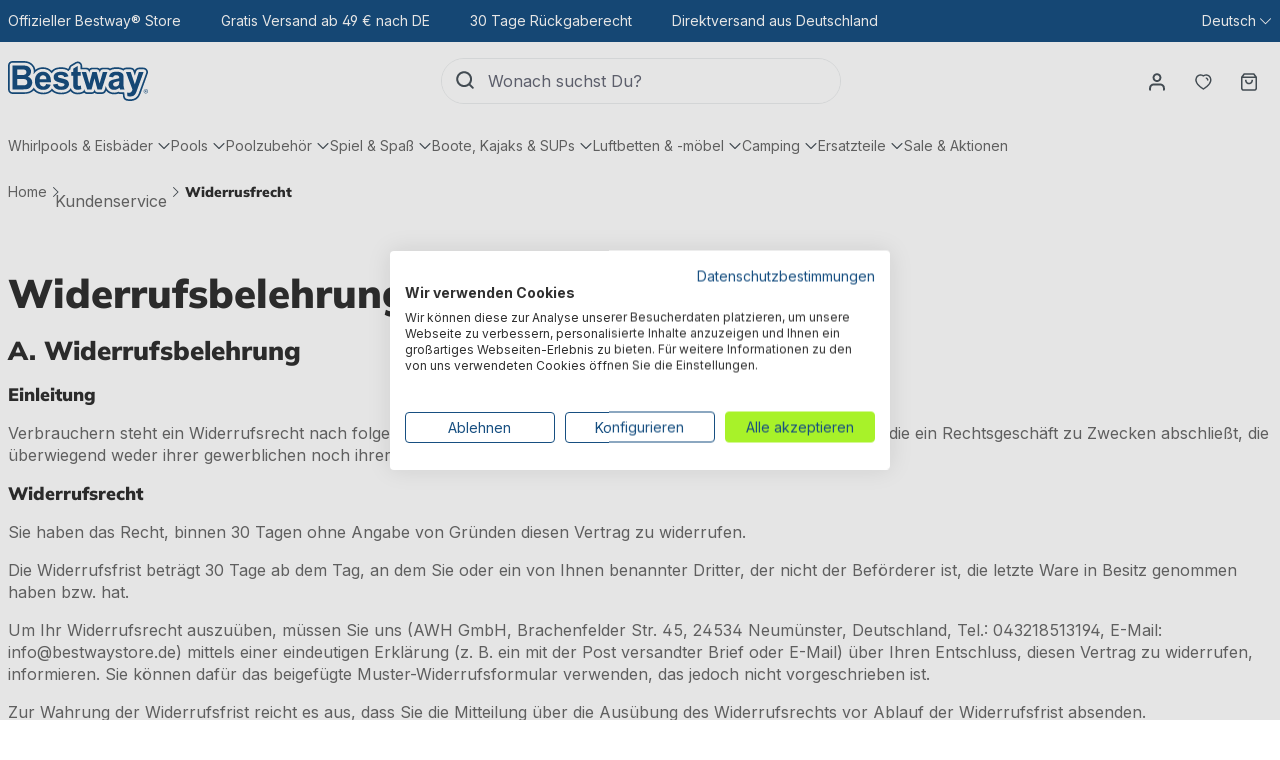

--- FILE ---
content_type: text/html; charset=UTF-8
request_url: https://www.bestwaystore.de/widerrufsrecht
body_size: 28066
content:


<!DOCTYPE html>

<html lang="de-DE"
      itemscope="itemscope"
      itemtype="https://schema.org/WebPage">

    
                            
    <head>
        	                            <meta charset="utf-8">
            
                <meta name="viewport" content="width=device-width, initial-scale=1.0, maximum-scale=5.0, minimum-scale=1.0">

                                                                                                                                                    
        
    <meta name="author"
            content="AWH GmbH">
    <meta name="robots"
            content="index,follow">
    <meta name="revisit-after"
            content="15 days">
    <meta name="keywords"
            content="">
    <meta name="description"
            content="">

                                                <meta property="og:url"
                          content="https://www.bestwaystore.de/widerrufsrecht">
                    <meta property="og:type"
                          content="website">
                    <meta property="og:site_name"
                          content="Bestway">
                    <meta property="og:title"
                          content="Widerrusfrecht">
                    <meta property="og:description"
                          content="">
                    <meta property="og:image"
                          content="https://www.bestwaystore.de/media/2e/0f/a9/1740142257/Fav_Poly_weiaElement-2-300x.png?ts=1740142257">

                    <meta name="twitter:card"
                          content="summary">
                    <meta name="twitter:site"
                          content="Bestway">
                    <meta name="twitter:title"
                          content="Widerrusfrecht">
                    <meta name="twitter:description"
                          content="">
                    <meta name="twitter:image"
                          content="https://www.bestwaystore.de/media/2e/0f/a9/1740142257/Fav_Poly_weiaElement-2-300x.png?ts=1740142257">
                            
                            <meta itemprop="copyrightHolder"
                      content="Bestway">
                <meta itemprop="copyrightYear"
                      content="">
                <meta itemprop="isFamilyFriendly"
                      content="true">
                <meta itemprop="image"
                      content="https://www.bestwaystore.de/media/2f/d9/61/1738683948/logo.svg?ts=1738683948">
            
                                            <meta name="theme-color"
                      content="#fff">
                            
                                    <link rel="alternate" hreflang="en-GB" href="https://www.bestwaystore.de/en/information-on/antitrust-law/">
                                <link rel="alternate" hreflang="x-default" href="https://www.bestwaystore.de/widerrufsrecht">
                                <link rel="alternate" hreflang="de-DE" href="https://www.bestwaystore.de/widerrufsrecht">
                                            

    
	
	
		
		<!-- Copyright (c) 2000-2020 etracker GmbH. All rights reserved. -->
		<!-- This material may not be reproduced, displayed, modified or distributed -->
		<!-- without the express prior written permission of the copyright holder. -->
		<!-- etracker tracklet 5.0 -->
		<script type="text/javascript" charset="UTF-8">
			            	var et_pagename = "Widerrusfrecht";
            
			_etr = {
                debugMode: false            }

			
					</script>

		<script id="_etLoader" type="text/javascript" charset="UTF-8"
				data-plugin-version="Shopware6_1.5.0"
				
				data-block-cookies="true"
				data-secure-code="zQbJ6m"
				src="//code.etracker.com/code/e.js" async>

		</script>

		<script>
            window.addEventListener('load', function () {
                window.$etracker = etCommerce;
            });
		</script>

		
	
	
    <script>
        function etrackerWishlistRemove(productId) {
            const hiddenInput = document.getElementById('etracker-wishlist-product-' + productId);
            if (hiddenInput && hiddenInput.value) {
                const productInfo = JSON.parse(hiddenInput.value) || false
                etCommerce.sendEvent('removeFromWatchlist', productInfo, 1);
            }
        }
    </script>


                    <link rel="shortcut icon"
                  href="https://www.bestwaystore.de/media/2e/0f/a9/1740142257/Fav_Poly_weiaElement-2-300x.png?ts=1740142257">
        
                            
                                    <link rel="canonical" href="https://www.bestwaystore.de/widerrufsrecht">
                    
                    <title itemprop="name">Widerrusfrecht</title>
        
                                                                        <link rel="stylesheet"
                      href="https://www.bestwaystore.de/theme/b7d4c0c1228c770db4ef47952d0e0777/css/all.css?1768381831">
                                    
                    
    <script>
        window.features = {"V6_5_0_0":true,"v6.5.0.0":true,"V6_6_0_0":true,"v6.6.0.0":true,"V6_7_0_0":false,"v6.7.0.0":false,"ADDRESS_SELECTION_REWORK":false,"address.selection.rework":false,"DISABLE_VUE_COMPAT":false,"disable.vue.compat":false,"ACCESSIBILITY_TWEAKS":false,"accessibility.tweaks":false,"ADMIN_VITE":false,"admin.vite":false,"TELEMETRY_METRICS":false,"telemetry.metrics":false,"PERFORMANCE_TWEAKS":false,"performance.tweaks":false,"CACHE_REWORK":false,"cache.rework":false,"PAYPAL_SETTINGS_TWEAKS":false,"paypal.settings.tweaks":false,"SSO":false,"sso":false,"RULE_BUILDER":true,"rule.builder":true,"FLOW_BUILDER":true,"flow.builder":true,"ADVANCED_SEARCH":true,"advanced.search":true,"RETURNS_MANAGEMENT":true,"returns.management":true,"TEXT_GENERATOR":true,"text.generator":true,"CHECKOUT_SWEETENER":true,"checkout.sweetener":true,"IMAGE_CLASSIFICATION":true,"image.classification":true,"PROPERTY_EXTRACTOR":true,"property.extractor":true,"REVIEW_SUMMARY":true,"review.summary":true,"REVIEW_TRANSLATOR":true,"review.translator":true,"CONTENT_GENERATOR":true,"content.generator":true,"EXPORT_ASSISTANT":true,"export.assistant":true,"QUICK_ORDER":true,"quick.order":true,"EMPLOYEE_MANAGEMENT":true,"employee.management":true,"QUOTE_MANAGEMENT":true,"quote.management":true,"CAPTCHA":true,"captcha":true,"NATURAL_LANGUAGE_SEARCH":true,"natural.language.search":true,"IMAGE_UPLOAD_SEARCH":true,"image.upload.search":true,"ORDER_APPROVAL":true,"order.approval":true,"SPATIAL_CMS_ELEMENT":true,"spatial.cms.element":true,"SHOPPING_LISTS":true,"shopping.lists":true,"TEXT_TO_IMAGE_GENERATION":true,"text.to.image.generation":true,"SPATIAL_SCENE_EDITOR":false,"spatial.scene.editor":false};
    </script>
        
                                                    
            <script>
            window.dataLayer = window.dataLayer || [];
            function gtag() { dataLayer.push(arguments); }

            (() => {
                const analyticsStorageEnabled = document.cookie.split(';').some((item) => item.trim().includes('google-analytics-enabled=1'));
                const adsEnabled = document.cookie.split(';').some((item) => item.trim().includes('google-ads-enabled=1'));

                // Always set a default consent for consent mode v2
                gtag('consent', 'default', {
                    'ad_user_data': adsEnabled ? 'granted' : 'denied',
                    'ad_storage': adsEnabled ? 'granted' : 'denied',
                    'ad_personalization': adsEnabled ? 'granted' : 'denied',
                    'analytics_storage': analyticsStorageEnabled ? 'granted' : 'denied'
                });
            })();
        </script>
    

    <!-- Shopware Analytics -->
    <script>
        window.shopwareAnalytics = {
            trackingId: 'c9cb4f18a8ef537d5d963637a7137a0b',
            merchantConsent: true,
            debug: false,
            storefrontController: 'Navigation',
            storefrontAction: 'index',
            storefrontRoute: 'frontend.navigation.page',
            storefrontCmsPageType:  'page' ,
        };
    </script>
    <!-- End Shopware Analytics -->
        

    
                    

                        <script                     type="text/javascript">
                window.ga4CustomUrl = '';
            </script>
            
                                                                                        
    
                                                                                                <script                         type="text/javascript">
                    window.googleAnalyticsEnabled = false;
                    window.googleAdsEnabled = false;
                    window.ga4Enabled = false;
                    window.googleTagEnabled = false;

                    window.metaAdsEnabled = false;
                    window.microsoftAdsEnabled = false;
                    window.pinterestAdsEnabled = false;
                    window.tiktokAdsEnabled = false;


                                        window.ga4CookieConfig = 'keine';
                    

                                        window.generateLeadValue = '1';
                                        window.ga4Currency = 'EUR';

                </script>
                                                            <script                             type="text/javascript">
                        window.ga4TagId = 'GTM-5QZ5QLVC';
                        window.dataLayer = window.dataLayer || [];
                        window.googleTagEnabled = true;
                        window.ga4Enabled = true;
                        window.ga4controllerName = 'navigation';
                        window.ga4controllerAction = 'index';
                        window.ga4activeNavigationId = '01946e94bb947edba169e4a61fa411a6';
                        window.ga4activeNavigationName = 'Widerrusfrecht';
                        window.ga4affiliation = 'Bestwaystore.de';
                        window.ga4salesChannelName = 'Bestwaystore.de';
                        window.ga4salesChannelId = '019469a863d973cc9dc66529805e818e';
                        if (localStorage.getItem("ga4UserId")) window.ga4UserId = localStorage.getItem("ga4UserId");
                        if (localStorage.getItem("ga4CustomerLifetimeValue")) window.ga4CustomerLifetimeValue = localStorage.getItem("ga4CustomerLifetimeValue");
                                                window.ga4upCoupon = false;
                                                                        window.ga4gpCoupon = false;
                                                                        window.customTagManager = false;
                                                                        window.ga4AdvancedConsentMode = true;
                                                                        window.ga4ActiveConsentMode = false;
                                                                        window.metaAdsEnabled = true;
                        
                                                window.microsoftAdsEnabled = true;

                        
                                                window.pinterestAdsEnabled = true;
                        
                                                window.tiktokAdsEnabled = true;
                                            </script>
                                                                                            <script                             type="text/javascript">
                        window.googleAnalyticsEnabled = true;
                    </script>
                                    

                                    <script                         type="text/javascript">
                    window.ga4UserLoggedIn = false;
                    if (localStorage.getItem("loginSent")) localStorage.removeItem("loginSent")
                </script>
            
                            <script                         type="text/javascript">


                    window.googleAdsEnabled = true;

                                        window.conversionConfiguration = 'brutto';
                    

                </script>


                                                        <script                     type="text/javascript">
                if (window.googleAdsEnabled !== true && window.googleAnalyticsEnabled !== true) {
                    window.ga4Enabled = false;
                }
            </script>
            
                
    
    
            
                    
    

                                
            <script type="text/javascript"
                                src='https://www.google.com/recaptcha/api.js?render=6Lc2mm0rAAAAAO8VeZzx1ZTM3b4kLnoKwpXsPjKF'
                defer></script>
        <script>
                                        window.googleReCaptchaV3Active = true;
                    </script>
            

    
                
        
                                            <script>
                window.activeNavigationId = '01946e94bb947edba169e4a61fa411a6';
                window.router = {
                    'frontend.cart.offcanvas': '/checkout/offcanvas',
                    'frontend.cookie.offcanvas': '/cookie/offcanvas',
                    'frontend.checkout.finish.page': '/checkout/finish',
                    'frontend.checkout.info': '/widgets/checkout/info',
                    'frontend.menu.offcanvas': '/widgets/menu/offcanvas',
                    'frontend.cms.page': '/widgets/cms',
                    'frontend.cms.navigation.page': '/widgets/cms/navigation',
                    'frontend.account.addressbook': '/widgets/account/address-book',
                    'frontend.country.country-data': '/country/country-state-data',
                    'frontend.app-system.generate-token': '/app-system/Placeholder/generate-token',
                    };
                window.salesChannelId = '019469a863d973cc9dc66529805e818e';
            </script>
        
    <script>
        window.router['widgets.dvsn.context-prompt.get-status'] = 'https://www.bestwaystore.de/widgets/dvsn/context-prompt/get-status';
        window.router['widgets.dvsn.context-prompt.get-modal-popup'] = 'https://www.bestwaystore.de/widgets/dvsn/context-prompt/get-modal-popup';
        window.router['widgets.dvsn.context-prompt.get-country-dropdown'] = 'https://www.bestwaystore.de/widgets/dvsn/context-prompt/get-country-dropdown';
        window.router['widgets.dvsn.context-prompt.get-offcanvas-country-dropdown'] = 'https://www.bestwaystore.de/widgets/dvsn/context-prompt/get-offcanvas-country-dropdown';
        window.router['widgets.dvsn.context-prompt.set-context'] = 'https://www.bestwaystore.de/widgets/dvsn/context-prompt/set-context';

        window.dvsnContextPromptCountryDropdown = false;

        window.dvsnContextPromptRequestParams = {
            redirectTo: 'frontend.navigation.page',
            redirectParameters: {}
        };

                    window.dvsnContextPromptRequestParams.redirectParameters['_httpCache'] = '1';
                    window.dvsnContextPromptRequestParams.redirectParameters['navigationId'] = '01946e94bb947edba169e4a61fa411a6';
            </script>


    
    

    <script>
        window.router['frontend.shopware_analytics.customer.data'] = '/storefront/script/shopware-analytics-customer'
    </script>

                                <script>
                
                window.breakpoints = {"xs":0,"sm":576,"md":768,"lg":992,"xl":1200,"xxl":1400};
            </script>
        
                                    <script>
                    window.customerLoggedInState = 0;

                    window.wishlistEnabled = 1;
                </script>
                    
                        
                            <script>
                window.themeAssetsPublicPath = 'https://www.bestwaystore.de/theme/019426c393ed721691ab7507b33492d5/assets/';
            </script>
        
                        
    <script>
        window.validationMessages = {"required":"Die Eingabe darf nicht leer sein.","email":"Keine g\u00fcltige E-Mail-Adresse eingetragen. Bitte nutze das folgende Format `nutzer@beispiel.de` und achte darauf, dass die Adresse ein `@` und einen `.` enth\u00e4lt.","confirmation":"Deine Eingaben sind nicht identisch. Bitte versuche es erneut.","minLength":"Die Eingabe ist zu kurz."};
    </script>
        
        
                                                                <script>
                        window.themeJsPublicPath = 'https://www.bestwaystore.de/theme/b7d4c0c1228c770db4ef47952d0e0777/js/';
                    </script>
                                            <script type="text/javascript" src="https://www.bestwaystore.de/theme/b7d4c0c1228c770db4ef47952d0e0777/js/storefront/storefront.js?1768381831" defer></script>
                                            <script type="text/javascript" src="https://www.bestwaystore.de/theme/b7d4c0c1228c770db4ef47952d0e0777/js/klavi-overd/klavi-overd.js?1768381831" defer></script>
                                            <script type="text/javascript" src="https://www.bestwaystore.de/theme/b7d4c0c1228c770db4ef47952d0e0777/js/od-base/od-base.js?1768381831" defer></script>
                                            <script type="text/javascript" src="https://www.bestwaystore.de/theme/b7d4c0c1228c770db4ef47952d0e0777/js/pluszwei-back-in-stock-reminder/pluszwei-back-in-stock-reminder.js?1768381831" defer></script>
                                            <script type="text/javascript" src="https://www.bestwaystore.de/theme/b7d4c0c1228c770db4ef47952d0e0777/js/swag-amazon-pay/swag-amazon-pay.js?1768381831" defer></script>
                                            <script type="text/javascript" src="https://www.bestwaystore.de/theme/b7d4c0c1228c770db4ef47952d0e0777/js/swag-pay-pal/swag-pay-pal.js?1768381831" defer></script>
                                            <script type="text/javascript" src="https://www.bestwaystore.de/theme/b7d4c0c1228c770db4ef47952d0e0777/js/tonur-packstation6/tonur-packstation6.js?1768381831" defer></script>
                                            <script type="text/javascript" src="https://www.bestwaystore.de/theme/b7d4c0c1228c770db4ef47952d0e0777/js/alpha-popup-s-w6/alpha-popup-s-w6.js?1768381831" defer></script>
                                            <script type="text/javascript" src="https://www.bestwaystore.de/theme/b7d4c0c1228c770db4ef47952d0e0777/js/cogi-etracker/cogi-etracker.js?1768381831" defer></script>
                                            <script type="text/javascript" src="https://www.bestwaystore.de/theme/b7d4c0c1228c770db4ef47952d0e0777/js/d-i-sco-g-a4/d-i-sco-g-a4.js?1768381831" defer></script>
                                            <script type="text/javascript" src="https://www.bestwaystore.de/theme/b7d4c0c1228c770db4ef47952d0e0777/js/dvsn-context-prompt/dvsn-context-prompt.js?1768381831" defer></script>
                                            <script type="text/javascript" src="https://www.bestwaystore.de/theme/b7d4c0c1228c770db4ef47952d0e0777/js/h1web-blog/h1web-blog.js?1768381831" defer></script>
                                            <script type="text/javascript" src="https://www.bestwaystore.de/theme/b7d4c0c1228c770db4ef47952d0e0777/js/neti-next-easy-coupon/neti-next-easy-coupon.js?1768381831" defer></script>
                                            <script type="text/javascript" src="https://www.bestwaystore.de/theme/b7d4c0c1228c770db4ef47952d0e0777/js/subscription/subscription.js?1768381831" defer></script>
                                            <script type="text/javascript" src="https://www.bestwaystore.de/theme/b7d4c0c1228c770db4ef47952d0e0777/js/checkout-sweetener/checkout-sweetener.js?1768381831" defer></script>
                                            <script type="text/javascript" src="https://www.bestwaystore.de/theme/b7d4c0c1228c770db4ef47952d0e0777/js/text-translator/text-translator.js?1768381831" defer></script>
                                            <script type="text/javascript" src="https://www.bestwaystore.de/theme/b7d4c0c1228c770db4ef47952d0e0777/js/employee-management/employee-management.js?1768381831" defer></script>
                                            <script type="text/javascript" src="https://www.bestwaystore.de/theme/b7d4c0c1228c770db4ef47952d0e0777/js/quick-order/quick-order.js?1768381831" defer></script>
                                            <script type="text/javascript" src="https://www.bestwaystore.de/theme/b7d4c0c1228c770db4ef47952d0e0777/js/advanced-search/advanced-search.js?1768381831" defer></script>
                                            <script type="text/javascript" src="https://www.bestwaystore.de/theme/b7d4c0c1228c770db4ef47952d0e0777/js/captcha/captcha.js?1768381831" defer></script>
                                            <script type="text/javascript" src="https://www.bestwaystore.de/theme/b7d4c0c1228c770db4ef47952d0e0777/js/quote-management/quote-management.js?1768381831" defer></script>
                                            <script type="text/javascript" src="https://www.bestwaystore.de/theme/b7d4c0c1228c770db4ef47952d0e0777/js/a-i-search/a-i-search.js?1768381831" defer></script>
                                            <script type="text/javascript" src="https://www.bestwaystore.de/theme/b7d4c0c1228c770db4ef47952d0e0777/js/spatial-cms-element/spatial-cms-element.js?1768381831" defer></script>
                                            <script type="text/javascript" src="https://www.bestwaystore.de/theme/b7d4c0c1228c770db4ef47952d0e0777/js/order-approval/order-approval.js?1768381831" defer></script>
                                            <script type="text/javascript" src="https://www.bestwaystore.de/theme/b7d4c0c1228c770db4ef47952d0e0777/js/shopping-list/shopping-list.js?1768381831" defer></script>
                                            <script type="text/javascript" src="https://www.bestwaystore.de/theme/b7d4c0c1228c770db4ef47952d0e0777/js/php-schmied-last-seen-products/php-schmied-last-seen-products.js?1768381831" defer></script>
                                            <script type="text/javascript" src="https://www.bestwaystore.de/theme/b7d4c0c1228c770db4ef47952d0e0777/js/neti-next-cms-element-builder/neti-next-cms-element-builder.js?1768381831" defer></script>
                                            <script type="text/javascript" src="https://www.bestwaystore.de/theme/b7d4c0c1228c770db4ef47952d0e0777/js/netzp-shopmanager6/netzp-shopmanager6.js?1768381831" defer></script>
                                            <script type="text/javascript" src="https://www.bestwaystore.de/theme/b7d4c0c1228c770db4ef47952d0e0777/js/acris-separate-street-c-s/acris-separate-street-c-s.js?1768381831" defer></script>
                                            <script type="text/javascript" src="https://www.bestwaystore.de/theme/b7d4c0c1228c770db4ef47952d0e0777/js/saffer-it-clarity/saffer-it-clarity.js?1768381831" defer></script>
                                            <script type="text/javascript" src="https://www.bestwaystore.de/theme/b7d4c0c1228c770db4ef47952d0e0777/js/xanten-guest-reviews/xanten-guest-reviews.js?1768381831" defer></script>
                                            <script type="text/javascript" src="https://www.bestwaystore.de/theme/b7d4c0c1228c770db4ef47952d0e0777/js/swag-analytics/swag-analytics.js?1768381831" defer></script>
                                            <script type="text/javascript" src="https://www.bestwaystore.de/theme/b7d4c0c1228c770db4ef47952d0e0777/js/wydn-additional-newsletter/wydn-additional-newsletter.js?1768381831" defer></script>
                                            <script type="text/javascript" src="https://www.bestwaystore.de/theme/b7d4c0c1228c770db4ef47952d0e0777/js/od-theme-bestway/od-theme-bestway.js?1768381831" defer></script>
                                            <script type="text/javascript" src="https://www.bestwaystore.de/theme/b7d4c0c1228c770db4ef47952d0e0777/js/od-sub-theme-bestway/od-sub-theme-bestway.js?1768381831" defer></script>
                                                        

            <script data-marker-io-id='67ade44ee1e70a6b4b9119f6'></script>
    
    

            
        
                            
            
    
    <script data-onedot-plausible="true"
            data-onedot-plausible-options="{&quot;context&quot;:{&quot;controllerName&quot;:&quot;navigation&quot;,&quot;controllerAction&quot;:&quot;index&quot;},&quot;domain&quot;:&quot;&quot;,&quot;script&quot;:&quot;https:\/\/plausible.io\/js\/script.revenue.js&quot;,&quot;forceTracking&quot;:null}">
        window.onedotPlausibleCallBack = function () {
            window.plausible = window.plausible || function () {
                (window.plausible.q = window.plausible.q || []).push(arguments)
            }
        }
    </script>

                

    
    
    

    
        
        
        
        
    
        
    <script>
        window.mollie_javascript_use_shopware = '0'
    </script>

    

    </head>

            
            
        <body class="is-ctl-navigation is-act-index is-cms-class-content-page is-bestwaystore-sales-channel">

            
                
    
    
            <div id="page-top" class="skip-to-content bg-primary-subtle text-primary-emphasis overflow-hidden" tabindex="-1">
            <div class="container skip-to-content-container d-flex justify-content-center visually-hidden-focusable">
                                                                                        <a href="#content-main" class="skip-to-content-link d-inline-flex text-decoration-underline m-1 p-2 fw-bold gap-2">
                                Zum Hauptinhalt
                            </a>
                                            
                                                                        <a href="#header-main-search-input" class="skip-to-content-link d-inline-flex text-decoration-underline m-1 p-2 fw-bold gap-2 d-none d-sm-block">
                                Zur Suche
                            </a>
                                            
                                                                        <a href="#main-navigation-menu" class="skip-to-content-link d-inline-flex text-decoration-underline m-1 p-2 fw-bold gap-2 d-none d-lg-block">
                                Zur Hauptnavigation
                            </a>
                                                                        </div>
        </div>
        
                                
                <noscript class="noscript-main">
                
    <div role="alert"
         aria-live="polite"
                  class="alert alert-info alert-has-icon">
                                                                        
                                                            <span class="icon icon-default icon-default-info" aria-hidden="true">
                                        <svg xmlns="http://www.w3.org/2000/svg" xmlns:xlink="http://www.w3.org/1999/xlink" width="24" height="24" viewBox="0 0 24 24"><defs><path d="M12 7c.5523 0 1 .4477 1 1s-.4477 1-1 1-1-.4477-1-1 .4477-1 1-1zm1 9c0 .5523-.4477 1-1 1s-1-.4477-1-1v-5c0-.5523.4477-1 1-1s1 .4477 1 1v5zm11-4c0 6.6274-5.3726 12-12 12S0 18.6274 0 12 5.3726 0 12 0s12 5.3726 12 12zM12 2C6.4772 2 2 6.4772 2 12s4.4772 10 10 10 10-4.4772 10-10S17.5228 2 12 2z" id="icons-default-info" /></defs><use xlink:href="#icons-default-info" fill="#758CA3" fill-rule="evenodd" /></svg>
                    </span>
                                                        
                                    
                    <div class="alert-content-container">
                                                    
                                                        <div class="alert-content">                                                    Um unseren Shop in vollem Umfang nutzen zu können, empfehlen wir Dir, Javascript in Deinem Browser zu aktivieren.
                                                                </div>                
                                                                </div>
            </div>
            </noscript>
        

                                                
    
                <header class="header-main">
                                                    <div class="top-bar-bg">
            <div class="container">
                    
<div>

</div>
    <div class="top-bar">
                    <div
                od-top-bar-slider
                class="od-top-bar-slider swiper swiper-container swiper-container-019426c393ed721691ab7507b33492d5"
                data-swiper-slider-id="019426c393ed721691ab7507b33492d5"
            >
                <div class="swiper-wrapper">
                                                                                            
                                                    
                            <div class="swiper-slide top-bar-single-wrapper">
                                                                    <div class="top-bar-content">
                                                                                                                                                <span class="top-bar-text">Offizieller Bestway® Store</span>
                                                                                                        </div>
                                                            </div>
                                                                                                                    
                                                    
                            <div class="swiper-slide top-bar-single-wrapper">
                                                                    <a href="/versandbedingungen" class="top-bar-link">
                                                                                                                                                <span class="top-bar-text">Gratis Versand ab 49 € nach DE</span>
                                                                                                        </a>
                                                            </div>
                                                                                                                    
                                                    
                            <div class="swiper-slide top-bar-single-wrapper">
                                                                    <div class="top-bar-content">
                                                                                                                                                <span class="top-bar-text">30 Tage Rückgaberecht</span>
                                                                                                        </div>
                                                            </div>
                                                                                                                    
                                                    
                            <div class="swiper-slide top-bar-single-wrapper">
                                                                    <div class="top-bar-content">
                                                                                                                                                <span class="top-bar-text">Direktversand aus Deutschland</span>
                                                                                                        </div>
                                                            </div>
                                                            </div>
                <button class="base-slider-controls-prev swiper-controls-prev-019426c393ed721691ab7507b33492d5 image-slider-controls-prev" title="Zurück">
                            <span class="icon icon-default icon-default-arrow-head-left">
                                        <svg xmlns="http://www.w3.org/2000/svg" xmlns:xlink="http://www.w3.org/1999/xlink" width="24" height="24" viewBox="0 0 24 24"><defs><path id="icons-default-arrow-head-left" d="m12.5 7.9142 10.2929 10.293c.3905.3904 1.0237.3904 1.4142 0 .3905-.3906.3905-1.0238 0-1.4143l-11-11c-.3905-.3905-1.0237-.3905-1.4142 0l-11 11c-.3905.3905-.3905 1.0237 0 1.4142.3905.3905 1.0237.3905 1.4142 0L12.5 7.9142z" /></defs><use transform="matrix(0 1 1 0 .5 -.5)" xlink:href="#icons-default-arrow-head-left" fill="#758CA3" fill-rule="evenodd" /></svg>
                    </span>
                    </button>
                <button class="base-slider-controls-next swiper-controls-next-019426c393ed721691ab7507b33492d5 image-slider-controls-next" title="Weiter">
                            <span class="icon icon-default icon-default-arrow-head-right">
                                        <svg xmlns="http://www.w3.org/2000/svg" xmlns:xlink="http://www.w3.org/1999/xlink" width="24" height="24" viewBox="0 0 24 24"><defs><path id="icons-default-arrow-head-right" d="m11.5 7.9142 10.2929 10.293c.3905.3904 1.0237.3904 1.4142 0 .3905-.3906.3905-1.0238 0-1.4143l-11-11c-.3905-.3905-1.0237-.3905-1.4142 0l-11 11c-.3905.3905-.3905 1.0237 0 1.4142.3905.3905 1.0237.3905 1.4142 0L11.5 7.9142z" /></defs><use transform="rotate(90 11.5 12)" xlink:href="#icons-default-arrow-head-right" fill="#758CA3" fill-rule="evenodd" /></svg>
                    </span>
                    </button>
            </div>
        
        <nav class="top-bar-nav">
                            
                
            <div class="top-bar-nav-item top-bar-language">
                            <form method="post"
                      action="/checkout/language"
                      class="language-form"
                      data-form-auto-submit="true">
                                                                                            
                        <div class="languages-menu dropdown">
                            <button class="btn dropdown-toggle top-bar-nav-btn"
                                    type="button"
                                    id="languagesDropdown-top-bar"
                                    data-bs-toggle="dropdown"
                                    aria-haspopup="true"
                                    aria-expanded="false"
                                    aria-label="Sprache ändern (Deutsch ist die aktuelle Sprache)">
                                <span aria-hidden="true" class="top-bar-list-icon language-flag country-de language-de"></span>
                                                                <span class="top-bar-nav-text">Deutsch</span>
                            </button>

                                                            <ul class="top-bar-list dropdown-menu dropdown-menu-end"
                                    aria-label="Verfügbare Sprachen">
                                                                            
                                                                                                                        <li class="top-bar-list-item dropdown-item item-checked active">
                                                                                                                                                                                            
                                                                                                                                                    <label class="top-bar-list-label"
                                                           for="top-bar-2fbb5fe2e29a4d70aa5854ce7ce3e20b">
                                                        <input id="top-bar-2fbb5fe2e29a4d70aa5854ce7ce3e20b"
                                                               class="top-bar-list-radio"
                                                               value="2fbb5fe2e29a4d70aa5854ce7ce3e20b"
                                                               name="languageId"
                                                               type="radio"
                                                             checked>
                                                        <span aria-hidden="true" class="top-bar-list-icon language-flag country-de language-de"></span>
                                                        Deutsch
                                                    </label>
                                                
                                                                                                                                    </li>
                                                                            
                                                                                                                        <li class="top-bar-list-item dropdown-item">
                                                                                                                                                                                            
                                                                                                                                                    <label class="top-bar-list-label"
                                                           for="top-bar-019426b7d5977374962b2a1a98abf022">
                                                        <input id="top-bar-019426b7d5977374962b2a1a98abf022"
                                                               class="top-bar-list-radio"
                                                               value="019426b7d5977374962b2a1a98abf022"
                                                               name="languageId"
                                                               type="radio"
                                                            >
                                                        <span aria-hidden="true" class="top-bar-list-icon language-flag country-gb language-en"></span>
                                                        English
                                                    </label>
                                                
                                                                                                                                    </li>
                                                                    </ul>
                                                    </div>

                        <input name="redirectTo" type="hidden" value="frontend.navigation.page">

                                                    <input name="redirectParameters[_httpCache]" type="hidden" value="1">
                                                    <input name="redirectParameters[navigationId]" type="hidden" value="01946e94bb947edba169e4a61fa411a6">
                                                            </form>
                    </div>
                
                            
                
                        </nav>
    </div>
            </div>
        </div>
        <div class="container">
                                    <div class="row align-items-center header-row">

            <div class="col-auto header-nav-col d-lg-none">
                <div class="nav-main-toggle">
                                            <button
                            class="btn nav-main-toggle-btn header-actions-btn"
                            type="button"
                                                                                        data-off-canvas-menu="true"
                                                        aria-label="Menü"
                        >
                                                                    <span class="icon icon-default icon-default-stack">
                                        <svg xmlns="http://www.w3.org/2000/svg" width="26" height="26" viewBox="0 0 26 26" fill="none">
  <path fill-rule="evenodd" clip-rule="evenodd" d="M1.9502 20.3149C1.9502 19.688 2.51381 19.1798 3.20906 19.1798H22.7913C23.4866 19.1798 24.0502 19.688 24.0502 20.3149C24.0502 20.9418 23.4866 21.45 22.7913 21.45H3.20906C2.51381 21.45 1.9502 20.9418 1.9502 20.3149Z" fill="#174F81"/>
  <path fill-rule="evenodd" clip-rule="evenodd" d="M1.9502 13C1.9502 12.3731 2.51381 11.8649 3.20906 11.8649H22.7913C23.4866 11.8649 24.0502 12.3731 24.0502 13C24.0502 13.6269 23.4866 14.135 22.7913 14.135H3.20906C2.51381 14.135 1.9502 13.6269 1.9502 13Z" fill="#174F81"/>
  <path fill-rule="evenodd" clip-rule="evenodd" d="M1.9502 5.68506C1.9502 5.05818 2.51381 4.54999 3.20906 4.54999H22.7913C23.4866 4.54999 24.0502 5.05818 24.0502 5.68506C24.0502 6.31195 23.4866 6.82014 22.7913 6.82014H3.20906C2.51381 6.82014 1.9502 6.31195 1.9502 5.68506Z" fill="#174F81"/>
</svg>
                    </span>
                                                        </button>
                                    </div>
            </div>

                            <div class="col-auto col-lg-auto header-logo-col">
                        <div class="header-logo-main text-center">
                    <a class="header-logo-main-link"
               href="/"
               title="Zur Startseite">
                                    <picture class="header-logo-picture d-block m-auto">
                                                                            
                                                                            
                                                                                    <img src="/media/2f/d9/61/1738683948/logo.svg"
                                     alt="Zur Startseite"
                                     class="img-fluid header-logo-main-img">
                                                                        </picture>
                            </a>
            </div>
                </div>
            
                        
                        <div class="col col-header-search">
                
    <div class="collapse show"
         id="searchCollapse">
        <div class="header-search">
                
    
                                    <form action="/search"
                      method="get"
                      data-search-widget="true"
                      data-search-widget-options="{&quot;searchWidgetMinChars&quot;:2}"
                      data-url="/suggest?search="
                      class="header-search-form">
                                            <div class="input-group">
                                                            <input type="search"
                                       id="header-main-search-input"
                                       name="search"
                                       class="form-control header-search-input"
                                       autocomplete="off"
                                       autocapitalize="off"
                                       placeholder="Wonach suchst Du?"
                                       aria-label="Wonach suchst Du?"
                                       value=""
                                >
                            
                                                            <button type="submit"
                                        class="btn header-search-btn"
                                        aria-label="Suchen">
                                    <span class="header-search-icon">
                                                <span class="icon icon-default icon-default-search">
                                        <svg xmlns="http://www.w3.org/2000/svg" width="20" height="20" viewBox="0 0 20 20" fill="none">
  <path fill-rule="evenodd" clip-rule="evenodd" d="M9.21569 3.88235C6.27017 3.88235 3.88235 6.27017 3.88235 9.21569C3.88235 12.1612 6.27017 14.549 9.21569 14.549C10.6486 14.549 11.9495 13.984 12.9077 13.0645C12.9304 13.0358 12.955 13.0081 12.9815 12.9815C13.0081 12.955 13.0358 12.9304 13.0645 12.9077C13.984 11.9495 14.549 10.6486 14.549 9.21569C14.549 6.27017 12.1612 3.88235 9.21569 3.88235ZM14.9401 13.6091C15.8754 12.3924 16.4314 10.869 16.4314 9.21569C16.4314 5.23057 13.2008 2 9.21569 2C5.23057 2 2 5.23057 2 9.21569C2 13.2008 5.23057 16.4314 9.21569 16.4314C10.869 16.4314 12.3924 15.8754 13.6091 14.9401L16.3933 17.7243C16.7609 18.0919 17.3568 18.0919 17.7243 17.7243C18.0919 17.3568 18.0919 16.7609 17.7243 16.3933L14.9401 13.6091Z" fill="#4E4E4E"/>
</svg>
                    </span>
                                        </span>
                                </button>
                            
                                                            <button class="btn header-close-btn js-search-close-btn d-none"
                                        type="button"
                                        aria-label="Die Dropdown-Suche schließen">
                                    <span class="header-close-icon">
                                                <span class="icon icon-default icon-default-x">
                                        <svg xmlns="http://www.w3.org/2000/svg" xmlns:xlink="http://www.w3.org/1999/xlink" width="24" height="24" viewBox="0 0 24 24"><defs><path d="m10.5858 12-7.293-7.2929c-.3904-.3905-.3904-1.0237 0-1.4142.3906-.3905 1.0238-.3905 1.4143 0L12 10.5858l7.2929-7.293c.3905-.3904 1.0237-.3904 1.4142 0 .3905.3906.3905 1.0238 0 1.4143L13.4142 12l7.293 7.2929c.3904.3905.3904 1.0237 0 1.4142-.3906.3905-1.0238.3905-1.4143 0L12 13.4142l-7.2929 7.293c-.3905.3904-1.0237.3904-1.4142 0-.3905-.3906-.3905-1.0238 0-1.4143L10.5858 12z" id="icons-default-x" /></defs><use xlink:href="#icons-default-x" fill="#758CA3" fill-rule="evenodd" /></svg>
                    </span>
                                        </span>
                                </button>
                                                    </div>
                                    </form>
            
            
        </div>
    </div>
            </div>
                <div class="order-1 col-auto col-sm-auto order-sm-2 header-actions-col">
                    <div class="row g-0">
                        

                                                
                                                                                <div class="col-auto">
                                <div class="account-menu">
                                        <div class="dropdown">
            <button class="btn account-menu-btn header-actions-btn"
            type="button"
            id="accountWidget"
                                        data-account-menu="true"
                        data-bs-toggle="dropdown"
            aria-haspopup="true"
            aria-expanded="false"
            aria-label="Dein Konto"
            title="Dein Konto">
                <span class="icon icon-default icon-default-avatar">
                                        <svg xmlns="http://www.w3.org/2000/svg" width="18" height="18" viewBox="0 0 18 18" fill="none">
  <path fill-rule="evenodd" clip-rule="evenodd" d="M14.3909 11.331C13.6979 10.647 12.7889 10.269 11.8259 10.269H6.17388C5.21088 10.269 4.29287 10.647 3.60887 11.331C2.92487 12.015 2.54688 12.924 2.54688 13.896V15.309C2.54688 15.75 2.90687 16.11 3.35687 16.11C3.80687 16.11 4.15787 15.75 4.15787 15.309V13.896C4.15787 13.356 4.36487 12.852 4.74288 12.465C5.12987 12.087 5.63388 11.871 6.17388 11.871H11.8259C12.3659 11.871 12.8699 12.087 13.2569 12.465C13.6349 12.852 13.8419 13.356 13.8419 13.896V15.309C13.8419 15.75 14.2019 16.11 14.6429 16.11C15.0839 16.11 15.4529 15.75 15.4529 15.309V13.896C15.4529 12.924 15.0749 12.015 14.3909 11.331ZM8.99988 1.79999C7.00187 1.79999 5.37287 3.42899 5.37287 5.42699C5.37287 7.42499 7.00187 9.05399 8.99988 9.05399C10.9979 9.05399 12.6269 7.42499 12.6269 5.42699C12.6269 3.42899 10.9979 1.79999 8.99988 1.79999ZM8.99988 7.44299C7.88387 7.44299 6.97487 6.54299 6.97487 5.42699C6.97487 4.31099 7.88387 3.40199 8.99988 3.40199C10.1159 3.40199 11.0249 4.31099 11.0249 5.42699C11.0249 6.54299 10.1159 7.44299 8.99988 7.44299Z" fill="#4E4E4E"/>
</svg>
                    </span>
                </button>

                    <div class="dropdown-menu dropdown-menu-end account-menu-dropdown js-account-menu-dropdown"
                 aria-labelledby="accountWidget">
                

        
            <div class="offcanvas-header">
                            <button class="btn btn-light offcanvas-close js-offcanvas-close">
                                                    <span class="icon icon-default icon-default-x icon-sm">
                                        <svg xmlns="http://www.w3.org/2000/svg" xmlns:xlink="http://www.w3.org/1999/xlink" width="24" height="24" viewBox="0 0 24 24"><use xlink:href="#icons-default-x" fill="#758CA3" fill-rule="evenodd" /></svg>
                    </span>
                        
                                            Menü schließen
                                    </button>
                    </div>
    
            <div class="offcanvas-body">
                <div class="account-menu">
                                <div class="dropdown-header account-menu-header no-customer">
                            Dein Konto
                    </div>
    
    
                                    <div class="account-menu-login">
                        <a href="/account/login?tab=login"
        title="Anmelden"
        class="btn btn-primary account-menu-login-button">
        Anmelden
    </a>

                        <div class="account-menu-register">
        <a href="/account/login?tab=register"
            title="Registrieren">
                    <span class="icon icon-default icon-default-arrow-right">
                                        <svg xmlns="http://www.w3.org/2000/svg" width="20" height="20" viewBox="0 0 20 20" fill="none">
  <path fill-rule="evenodd" clip-rule="evenodd" d="M2 10C2 9.44772 2.44771 9 3 9L14.5858 9L9.29289 3.70711C8.90237 3.31658 8.90237 2.68342 9.29289 2.29289C9.68342 1.90237 10.3166 1.90237 10.7071 2.29289L17.7071 9.29289C18.0976 9.68342 18.0976 10.3166 17.7071 10.7071L10.7071 17.7071C10.3166 18.0976 9.68342 18.0976 9.29289 17.7071C8.90237 17.3166 8.90237 16.6834 9.29289 16.2929L14.5858 11L3 11C2.44771 11 2 10.5523 2 10Z" fill="#237F8B"/>
</svg>
                    </span>
     registrieren
        </a>
    </div>
                </div>
                    
                </div>
        </div>
                </div>
            </div>
                                </div>
                            </div>
                        
                        
                                                                                                                   <div class="col-auto">
                                    <div class="header-wishlist">
                                        <a class="btn header-wishlist-btn header-actions-btn"
                                           href="/wishlist"
                                           title="Merkzettel"
                                           aria-label="Merkzettel">
                                                    
            <span class="header-wishlist-icon">
                    <span class="icon icon-default icon-default-heart">
                                        <svg xmlns="http://www.w3.org/2000/svg" width="18" height="18" viewBox="0 0 18 18" fill="none">
  <path d="M12.9325 2.90601C11.7183 2.51655 10.3896 2.68455 9.30522 3.34128C8.22086 2.68455 6.89976 2.51655 5.67795 2.90601C3.03576 3.76128 2.21867 6.63255 2.9594 8.9311C3.36413 10.1071 4.04376 11.1838 4.92195 12.062C6.11322 13.2227 7.44195 14.2536 8.85467 15.1242L9.0074 15.2158C9.09904 15.2693 9.19831 15.2998 9.30522 15.2998C9.41213 15.2998 9.51904 15.2693 9.61067 15.2158L9.75576 15.1242C11.1685 14.2536 12.4896 13.2227 13.6885 12.062C14.5667 11.1915 15.2463 10.1071 15.651 8.92346C16.3841 6.64019 15.567 3.76891 12.9249 2.91364L12.9325 2.90601ZM14.5743 8.54928C14.223 9.55728 13.6427 10.4889 12.8943 11.2373C11.8023 12.2987 10.5958 13.2456 9.30522 14.0551C8.01467 13.2456 6.81576 12.3064 5.72376 11.2449C4.96776 10.4966 4.3874 9.56491 4.04376 8.56455C3.48631 6.83873 3.99795 4.65473 6.02922 3.99801C6.34995 3.8911 6.68595 3.84528 7.01431 3.84528C7.70922 3.84528 8.39649 4.06673 8.96158 4.49437C9.16776 4.6471 9.44267 4.6471 9.64886 4.49437C10.4889 3.86819 11.5885 3.67728 12.5812 3.99801C14.6201 4.65473 15.1241 6.83873 14.5743 8.54928ZM11.8634 5.30382C11.5579 5.21219 11.2372 5.37255 11.1456 5.67801C11.0463 5.97582 11.2143 6.30419 11.5198 6.39582C11.9779 6.54091 12.2987 6.95328 12.3445 7.44201C12.3674 7.73982 12.6194 7.96891 12.9172 7.96891C12.9325 7.96891 12.9478 7.96891 12.963 7.96891C13.2761 7.94601 13.5129 7.66346 13.4823 7.35037C13.4059 6.40346 12.7721 5.60164 11.8634 5.31146V5.30382Z" fill="#4E4E4E"/>
</svg>
                    </span>
            </span>
    
    
    
    <span class="badge bg-primary header-wishlist-badge"
          id="wishlist-basket"
          data-wishlist-storage="true"
          data-wishlist-storage-options="{&quot;listPath&quot;:&quot;\/wishlist\/list&quot;,&quot;mergePath&quot;:&quot;\/wishlist\/merge&quot;,&quot;pageletPath&quot;:&quot;\/wishlist\/merge\/pagelet&quot;}"
          data-wishlist-widget="true"
          data-wishlist-widget-options="{&quot;showCounter&quot;:true}"
    ></span>

    
                                            </a>
                                    </div>
                                </div>
                            
                                                    
                                                                                <div class="col-auto">
                                <div
                                    class="header-cart"
                                                                                                                data-off-canvas-cart="true"
                                                                    >
                                    <a class="btn header-cart-btn header-actions-btn"
                                       href="/checkout/cart"
                                       data-cart-widget="true"
                                       title="Warenkorb"
                                       aria-label="Warenkorb">
                                                        
    <span class="header-cart-icon">
                <span class="icon icon-default icon-default-bag">
                                        <svg xmlns="http://www.w3.org/2000/svg" width="18" height="18" viewBox="0 0 18 18" fill="none">
  <path fill-rule="evenodd" clip-rule="evenodd" d="M4.54914 2.06181C4.67275 1.89699 4.86675 1.79999 5.07277 1.79999H12.9273C13.1333 1.79999 13.3273 1.89699 13.451 2.06181L15.4146 4.67999C15.4996 4.79329 15.5455 4.93109 15.5455 5.07272V14.2364C15.5455 14.7571 15.3386 15.2566 14.9704 15.6249C14.6021 15.9931 14.1027 16.2 13.5819 16.2H4.41823C3.89744 16.2 3.39798 15.9931 3.02973 15.6249C2.66147 15.2566 2.45459 14.7571 2.45459 14.2364V5.07272C2.45459 4.93109 2.50052 4.79329 2.5855 4.67999L4.54914 2.06181ZM5.40005 3.10908L4.41823 4.41817H13.5819L12.6 3.10908H5.40005ZM14.2364 5.72726H3.76368V14.2364C3.76368 14.4099 3.83264 14.5764 3.95539 14.6992C4.07814 14.8219 4.24463 14.8909 4.41823 14.8909H13.5819C13.7555 14.8909 13.9219 14.8219 14.0447 14.6992C14.1674 14.5764 14.2364 14.4099 14.2364 14.2364V5.72726ZM6.38186 7.03635C6.74336 7.03635 7.03641 7.3294 7.03641 7.6909C7.03641 8.21169 7.24329 8.71114 7.61154 9.0794C7.9798 9.44765 8.47926 9.65453 9.00005 9.65453C9.52083 9.65453 10.0203 9.44765 10.3885 9.0794C10.7568 8.71114 10.9637 8.21169 10.9637 7.6909C10.9637 7.3294 11.2567 7.03635 11.6182 7.03635C11.9797 7.03635 12.2728 7.3294 12.2728 7.6909C12.2728 8.55888 11.928 9.39131 11.3142 10.0051C10.7005 10.6188 9.86803 10.9636 9.00005 10.9636C8.13206 10.9636 7.29963 10.6188 6.68588 10.0051C6.07212 9.39131 5.72732 8.55888 5.72732 7.6909C5.72732 7.3294 6.02037 7.03635 6.38186 7.03635Z" fill="#4E4E4E"/>
</svg>
                    </span>
        </span>
        <span class="header-cart-total">
        0,00 €*
    </span>
                                    </a>
                                </div>
                            </div>
                        
                        
                                                                            
                        
                                                                    </div>
                </div>
                    </div>
        </div>
                </header>
            
                                                    <div class="nav-main">
                                                                                            
                                                                                                                                                                                                                                                                                                                    
        <div class="main-navigation"
         id="mainNavigation"
         data-flyout-menu="true">
                    <div class="container">
                                    <nav class="nav main-navigation-menu"
                        id="main-navigation-menu"
                        aria-label="Hauptnavigation"
                        itemscope="itemscope"
                        itemtype="https://schema.org/SiteNavigationElement">
                        
                        
                            
                    

                                    <a class="nav-link main-navigation-link"
                    href="https://www.bestwaystore.de/whirlpools-eisbaeder/"
                    itemprop="url"
                    data-flyout-menu-trigger="a7c00f41b1a04fe2ac137c6cc64edee2"                                        title="Whirlpools &amp; Eisbäder">
                    <div class="main-navigation-link-text">
                        <span itemprop="name">Whirlpools &amp; Eisbäder</span>
                                                            <span class="icon icon-default icon-default-nav-dropdown">
                                        <svg xmlns="http://www.w3.org/2000/svg" width="14" height="14" viewBox="0 0 14 14" fill="none">
<path fill-rule="evenodd" clip-rule="evenodd" d="M12.3454 4.10454C12.5915 4.35057 12.5915 4.74946 12.3454 4.99549L7.44545 9.89549C7.19942 10.1415 6.80052 10.1415 6.55449 9.89549L1.65449 4.99549C1.40846 4.74946 1.40846 4.35057 1.65449 4.10454C1.90052 3.85851 2.29942 3.85851 2.54545 4.10454L6.99997 8.55906L11.4545 4.10454C11.7005 3.85851 12.0994 3.85851 12.3454 4.10454Z" fill="#4E4E4E"/>
</svg>
                    </span>
                                                </div>
                </a>
                                                

                                    <a class="nav-link main-navigation-link"
                    href="https://www.bestwaystore.de/pools/"
                    itemprop="url"
                    data-flyout-menu-trigger="4dc77a8956eb42f482950719db145575"                                        title="Pools">
                    <div class="main-navigation-link-text">
                        <span itemprop="name">Pools</span>
                                                            <span class="icon icon-default icon-default-nav-dropdown">
                                        <svg xmlns="http://www.w3.org/2000/svg" width="14" height="14" viewBox="0 0 14 14" fill="none">
<path fill-rule="evenodd" clip-rule="evenodd" d="M12.3454 4.10454C12.5915 4.35057 12.5915 4.74946 12.3454 4.99549L7.44545 9.89549C7.19942 10.1415 6.80052 10.1415 6.55449 9.89549L1.65449 4.99549C1.40846 4.74946 1.40846 4.35057 1.65449 4.10454C1.90052 3.85851 2.29942 3.85851 2.54545 4.10454L6.99997 8.55906L11.4545 4.10454C11.7005 3.85851 12.0994 3.85851 12.3454 4.10454Z" fill="#4E4E4E"/>
</svg>
                    </span>
                                                </div>
                </a>
                                                

                                    <a class="nav-link main-navigation-link"
                    href="https://www.bestwaystore.de/poolzubehoer/"
                    itemprop="url"
                    data-flyout-menu-trigger="c0d62a6c73d8410c95bd40c98e55d18b"                                        title="Poolzubehör">
                    <div class="main-navigation-link-text">
                        <span itemprop="name">Poolzubehör</span>
                                                            <span class="icon icon-default icon-default-nav-dropdown">
                                        <svg xmlns="http://www.w3.org/2000/svg" width="14" height="14" viewBox="0 0 14 14" fill="none">
<path fill-rule="evenodd" clip-rule="evenodd" d="M12.3454 4.10454C12.5915 4.35057 12.5915 4.74946 12.3454 4.99549L7.44545 9.89549C7.19942 10.1415 6.80052 10.1415 6.55449 9.89549L1.65449 4.99549C1.40846 4.74946 1.40846 4.35057 1.65449 4.10454C1.90052 3.85851 2.29942 3.85851 2.54545 4.10454L6.99997 8.55906L11.4545 4.10454C11.7005 3.85851 12.0994 3.85851 12.3454 4.10454Z" fill="#4E4E4E"/>
</svg>
                    </span>
                                                </div>
                </a>
                                                

                                    <a class="nav-link main-navigation-link"
                    href="https://www.bestwaystore.de/spiel-spass/"
                    itemprop="url"
                    data-flyout-menu-trigger="ed30a39e2ef440cd97c88eaf7cd61d31"                                        title="Spiel &amp; Spaß">
                    <div class="main-navigation-link-text">
                        <span itemprop="name">Spiel &amp; Spaß</span>
                                                            <span class="icon icon-default icon-default-nav-dropdown">
                                        <svg xmlns="http://www.w3.org/2000/svg" width="14" height="14" viewBox="0 0 14 14" fill="none">
<path fill-rule="evenodd" clip-rule="evenodd" d="M12.3454 4.10454C12.5915 4.35057 12.5915 4.74946 12.3454 4.99549L7.44545 9.89549C7.19942 10.1415 6.80052 10.1415 6.55449 9.89549L1.65449 4.99549C1.40846 4.74946 1.40846 4.35057 1.65449 4.10454C1.90052 3.85851 2.29942 3.85851 2.54545 4.10454L6.99997 8.55906L11.4545 4.10454C11.7005 3.85851 12.0994 3.85851 12.3454 4.10454Z" fill="#4E4E4E"/>
</svg>
                    </span>
                                                </div>
                </a>
                                                

                                    <a class="nav-link main-navigation-link"
                    href="https://www.bestwaystore.de/boote-kajaks-sups/"
                    itemprop="url"
                    data-flyout-menu-trigger="f7d83001f59641e9974fbfac3b079d22"                                        title="Boote, Kajaks &amp; SUPs">
                    <div class="main-navigation-link-text">
                        <span itemprop="name">Boote, Kajaks &amp; SUPs</span>
                                                            <span class="icon icon-default icon-default-nav-dropdown">
                                        <svg xmlns="http://www.w3.org/2000/svg" width="14" height="14" viewBox="0 0 14 14" fill="none">
<path fill-rule="evenodd" clip-rule="evenodd" d="M12.3454 4.10454C12.5915 4.35057 12.5915 4.74946 12.3454 4.99549L7.44545 9.89549C7.19942 10.1415 6.80052 10.1415 6.55449 9.89549L1.65449 4.99549C1.40846 4.74946 1.40846 4.35057 1.65449 4.10454C1.90052 3.85851 2.29942 3.85851 2.54545 4.10454L6.99997 8.55906L11.4545 4.10454C11.7005 3.85851 12.0994 3.85851 12.3454 4.10454Z" fill="#4E4E4E"/>
</svg>
                    </span>
                                                </div>
                </a>
                                                

                                    <a class="nav-link main-navigation-link"
                    href="https://www.bestwaystore.de/luftbetten-moebel/"
                    itemprop="url"
                    data-flyout-menu-trigger="7e3dc50ccfb941659dca9794bed6b360"                                        title="Luftbetten &amp; -möbel">
                    <div class="main-navigation-link-text">
                        <span itemprop="name">Luftbetten &amp; -möbel</span>
                                                            <span class="icon icon-default icon-default-nav-dropdown">
                                        <svg xmlns="http://www.w3.org/2000/svg" width="14" height="14" viewBox="0 0 14 14" fill="none">
<path fill-rule="evenodd" clip-rule="evenodd" d="M12.3454 4.10454C12.5915 4.35057 12.5915 4.74946 12.3454 4.99549L7.44545 9.89549C7.19942 10.1415 6.80052 10.1415 6.55449 9.89549L1.65449 4.99549C1.40846 4.74946 1.40846 4.35057 1.65449 4.10454C1.90052 3.85851 2.29942 3.85851 2.54545 4.10454L6.99997 8.55906L11.4545 4.10454C11.7005 3.85851 12.0994 3.85851 12.3454 4.10454Z" fill="#4E4E4E"/>
</svg>
                    </span>
                                                </div>
                </a>
                                                

                                    <a class="nav-link main-navigation-link"
                    href="https://www.bestwaystore.de/camping/"
                    itemprop="url"
                    data-flyout-menu-trigger="34e483f954f6445796c591b9a111ce6f"                                        title="Camping">
                    <div class="main-navigation-link-text">
                        <span itemprop="name">Camping</span>
                                                            <span class="icon icon-default icon-default-nav-dropdown">
                                        <svg xmlns="http://www.w3.org/2000/svg" width="14" height="14" viewBox="0 0 14 14" fill="none">
<path fill-rule="evenodd" clip-rule="evenodd" d="M12.3454 4.10454C12.5915 4.35057 12.5915 4.74946 12.3454 4.99549L7.44545 9.89549C7.19942 10.1415 6.80052 10.1415 6.55449 9.89549L1.65449 4.99549C1.40846 4.74946 1.40846 4.35057 1.65449 4.10454C1.90052 3.85851 2.29942 3.85851 2.54545 4.10454L6.99997 8.55906L11.4545 4.10454C11.7005 3.85851 12.0994 3.85851 12.3454 4.10454Z" fill="#4E4E4E"/>
</svg>
                    </span>
                                                </div>
                </a>
                                                

                                    <a class="nav-link main-navigation-link"
                    href="https://www.bestwaystore.de/ersatzteile/"
                    itemprop="url"
                    data-flyout-menu-trigger="0cad4f3b37874eddbb0e5bcd6ff4e230"                                        title="Ersatzteile">
                    <div class="main-navigation-link-text">
                        <span itemprop="name">Ersatzteile</span>
                                                            <span class="icon icon-default icon-default-nav-dropdown">
                                        <svg xmlns="http://www.w3.org/2000/svg" width="14" height="14" viewBox="0 0 14 14" fill="none">
<path fill-rule="evenodd" clip-rule="evenodd" d="M12.3454 4.10454C12.5915 4.35057 12.5915 4.74946 12.3454 4.99549L7.44545 9.89549C7.19942 10.1415 6.80052 10.1415 6.55449 9.89549L1.65449 4.99549C1.40846 4.74946 1.40846 4.35057 1.65449 4.10454C1.90052 3.85851 2.29942 3.85851 2.54545 4.10454L6.99997 8.55906L11.4545 4.10454C11.7005 3.85851 12.0994 3.85851 12.3454 4.10454Z" fill="#4E4E4E"/>
</svg>
                    </span>
                                                </div>
                </a>
                                                

                                    <a class="nav-link main-navigation-link"
                    href="https://www.bestwaystore.de/aktion"
                    itemprop="url"
                                                            title="Sale &amp; Aktionen">
                    <div class="main-navigation-link-text">
                        <span itemprop="name">Sale &amp; Aktionen</span>
                                            </div>
                </a>
                                                    </nav>
                
                                                                                                                                                                                                                                                                                                                                                                                                                                                                                                                                                                                                                                                                                                                                                                                                                                                                                                                    
                                                                        <div class="navigation-flyouts">
                                                                                                                       <div class="navigation-flyout"
                                                     data-flyout-menu-id="a7c00f41b1a04fe2ac137c6cc64edee2">
                                                    <div class="container">
                                                                            
            <div class="row navigation-flyout-content">
                            <div class="col">
                    <div class="navigation-flyout-categories">
                                                        
                    
    
    <div class="row navigation-flyout-categories is-level-0">
                                            
                            <div class="col-4 navigation-flyout-col">
                                                                        <a class="nav-item nav-link navigation-flyout-link is-level-0"
                               href="https://www.bestwaystore.de/whirlpools-eisbaeder/lay-z-spa-whirlpools/"
                               itemprop="url"
                                                              title="Lay-Z-Spa® Whirlpools">
                                <span itemprop="name">Lay-Z-Spa® Whirlpools</span>
                            </a>
                                            
                                                                            
        
    
    <div class="navigation-flyout-categories is-level-1">
                                            
                            <div class="navigation-flyout-col">
                                                                        <a class="nav-item nav-link navigation-flyout-link is-level-1"
                               href="https://www.bestwaystore.de/whirlpools-eisbaeder/lay-z-spa-whirlpools/"
                               itemprop="url"
                                                              title="Alle Lay-Z-Spa® Whirlpools">
                                <span itemprop="name">Alle Lay-Z-Spa® Whirlpools</span>
                            </a>
                                            
                                                                            
        
    
    <div class="navigation-flyout-categories is-level-2">
            </div>
                                                            </div>
                        </div>
                                                            </div>
                                                        
                            <div class="col-4 navigation-flyout-col">
                                                                        <a class="nav-item nav-link navigation-flyout-link is-level-0"
                               href="https://www.bestwaystore.de/whirlpools-eisbaeder/lay-z-spa-xtras/"
                               itemprop="url"
                                                              title="Lay-Z-Spa® Xtras">
                                <span itemprop="name">Lay-Z-Spa® Xtras</span>
                            </a>
                                            
                                                                            
        
    
    <div class="navigation-flyout-categories is-level-1">
                                            
                            <div class="navigation-flyout-col">
                                                                        <a class="nav-item nav-link navigation-flyout-link is-level-1"
                               href="https://www.bestwaystore.de/whirlpools-eisbaeder/lay-z-spa-xtras/whirlpool-reinigung/"
                               itemprop="url"
                                                              title="Whirlpool Reinigung">
                                <span itemprop="name">Whirlpool Reinigung</span>
                            </a>
                                            
                                                                            
        
    
    <div class="navigation-flyout-categories is-level-2">
            </div>
                                                            </div>
                                                        
                            <div class="navigation-flyout-col">
                                                                        <a class="nav-item nav-link navigation-flyout-link is-level-1"
                               href="https://www.bestwaystore.de/whirlpools-eisbaeder/lay-z-spa-xtras/whirlpool-lifestyle/"
                               itemprop="url"
                                                              title="Whirlpool Lifestyle">
                                <span itemprop="name">Whirlpool Lifestyle</span>
                            </a>
                                            
                                                                            
        
    
    <div class="navigation-flyout-categories is-level-2">
            </div>
                                                            </div>
                                                        
                            <div class="navigation-flyout-col">
                                                                        <a class="nav-item nav-link navigation-flyout-link is-level-1"
                               href="https://www.bestwaystore.de/whirlpools-eisbaeder/lay-z-spa-xtras/whirlpool-abdeckungen-bodenschutz/"
                               itemprop="url"
                                                              title="Whirlpool Abdeckungen &amp; Bodenschutz">
                                <span itemprop="name">Whirlpool Abdeckungen &amp; Bodenschutz</span>
                            </a>
                                            
                                                                            
        
    
    <div class="navigation-flyout-categories is-level-2">
            </div>
                                                            </div>
                        </div>
                                                            </div>
                                                        
                            <div class="col-4 navigation-flyout-col">
                                                                        <a class="nav-item nav-link navigation-flyout-link is-level-0"
                               href="https://www.bestwaystore.de/whirlpools-eisbaeder/lay-z-spa-eisbaeder/"
                               itemprop="url"
                                                              title="Lay-Z-Spa® Eisbäder">
                                <span itemprop="name">Lay-Z-Spa® Eisbäder</span>
                            </a>
                                            
                                                                            
        
    
    <div class="navigation-flyout-categories is-level-1">
                                            
                            <div class="navigation-flyout-col">
                                                                        <a class="nav-item nav-link navigation-flyout-link is-level-1"
                               href="https://www.bestwaystore.de/whirlpools-eisbaeder/lay-z-spa-eisbaeder/"
                               itemprop="url"
                                                              title="Alle Lay-Z-Spa® Eisbäder">
                                <span itemprop="name">Alle Lay-Z-Spa® Eisbäder</span>
                            </a>
                                            
                                                                            
        
    
    <div class="navigation-flyout-categories is-level-2">
            </div>
                                                            </div>
                        </div>
                                                            </div>
                                                        
                            <div class="col-4 navigation-flyout-col">
                                                                        <a class="nav-item nav-link navigation-flyout-link is-level-0"
                               href="https://www.bestwaystore.de/whirlpools-eisbaeder/whirlpools-eisbaeder-sale/"
                               itemprop="url"
                                                              title="Whirlpools &amp; Eisbäder Sale %">
                                <span itemprop="name">Whirlpools &amp; Eisbäder Sale %</span>
                            </a>
                                            
                                                                            
        
    
    <div class="navigation-flyout-categories is-level-1">
                                            
                            <div class="navigation-flyout-col">
                                                                        <a class="nav-item nav-link navigation-flyout-link is-level-1"
                               href="https://www.bestwaystore.de/whirlpools-eisbaeder/whirlpools-eisbaeder-sale/"
                               itemprop="url"
                                                              title="Alle Sale Artikel">
                                <span itemprop="name">Alle Sale Artikel</span>
                            </a>
                                            
                                                                            
        
    
    <div class="navigation-flyout-categories is-level-2">
            </div>
                                                            </div>
                        </div>
                                                            </div>
                        </div>
                                            </div>
                </div>
            
                                </div>
                                                        </div>
                                                </div>
                                            
                    
                                                                                               <div class="navigation-flyout"
                                                     data-flyout-menu-id="4dc77a8956eb42f482950719db145575">
                                                    <div class="container">
                                                                            
            <div class="row navigation-flyout-content">
                            <div class="col">
                    <div class="navigation-flyout-categories">
                                                        
                    
    
    <div class="row navigation-flyout-categories is-level-0">
                                            
                            <div class="col-4 navigation-flyout-col">
                                                                        <a class="nav-item nav-link navigation-flyout-link is-level-0"
                               href="https://www.bestwaystore.de/pools/fast-set-pools/"
                               itemprop="url"
                                                              title="Fast Set™ Pools">
                                <span itemprop="name">Fast Set™ Pools</span>
                            </a>
                                            
                                                                            
        
    
    <div class="navigation-flyout-categories is-level-1">
                                            
                            <div class="navigation-flyout-col">
                                                                        <a class="nav-item nav-link navigation-flyout-link is-level-1"
                               href="https://www.bestwaystore.de/pools/fast-set-pools/"
                               itemprop="url"
                                                              title="Alle Fast Set™ Pools">
                                <span itemprop="name">Alle Fast Set™ Pools</span>
                            </a>
                                            
                                                                            
        
    
    <div class="navigation-flyout-categories is-level-2">
            </div>
                                                            </div>
                        </div>
                                                            </div>
                                                        
                            <div class="col-4 navigation-flyout-col">
                                                                        <a class="nav-item nav-link navigation-flyout-link is-level-0"
                               href="https://www.bestwaystore.de/pools/frame-pools/"
                               itemprop="url"
                                                              title="Frame-Pools">
                                <span itemprop="name">Frame-Pools</span>
                            </a>
                                            
                                                                            
        
    
    <div class="navigation-flyout-categories is-level-1">
                                            
                            <div class="navigation-flyout-col">
                                                                        <a class="nav-item nav-link navigation-flyout-link is-level-1"
                               href="https://www.bestwaystore.de/pools/frame-pools/steel-pro-pools/"
                               itemprop="url"
                                                              title="Steel Pro™ Pools">
                                <span itemprop="name">Steel Pro™ Pools</span>
                            </a>
                                            
                                                                            
        
    
    <div class="navigation-flyout-categories is-level-2">
            </div>
                                                            </div>
                                                        
                            <div class="navigation-flyout-col">
                                                                        <a class="nav-item nav-link navigation-flyout-link is-level-1"
                               href="https://www.bestwaystore.de/pools/frame-pools/steel-pro-max-pools/"
                               itemprop="url"
                                                              title="Steel Pro MAX™ Pools">
                                <span itemprop="name">Steel Pro MAX™ Pools</span>
                            </a>
                                            
                                                                            
        
    
    <div class="navigation-flyout-categories is-level-2">
            </div>
                                                            </div>
                                                        
                            <div class="navigation-flyout-col">
                                                                        <a class="nav-item nav-link navigation-flyout-link is-level-1"
                               href="https://www.bestwaystore.de/pools/frame-pools/apx-365-pools/"
                               itemprop="url"
                                                              title="APX 365™ Pools">
                                <span itemprop="name">APX 365™ Pools</span>
                            </a>
                                            
                                                                            
        
    
    <div class="navigation-flyout-categories is-level-2">
            </div>
                                                            </div>
                        </div>
                                                            </div>
                                                        
                            <div class="col-4 navigation-flyout-col">
                                                                        <a class="nav-item nav-link navigation-flyout-link is-level-0"
                               href="https://www.bestwaystore.de/pools/stahlwandpools/"
                               itemprop="url"
                                                              title="Stahlwandpools">
                                <span itemprop="name">Stahlwandpools</span>
                            </a>
                                            
                                                                            
        
    
    <div class="navigation-flyout-categories is-level-1">
                                            
                            <div class="navigation-flyout-col">
                                                                        <a class="nav-item nav-link navigation-flyout-link is-level-1"
                               href="https://www.bestwaystore.de/pools/stahlwandpools/"
                               itemprop="url"
                                                              title="Alle Stahlwandpools">
                                <span itemprop="name">Alle Stahlwandpools</span>
                            </a>
                                            
                                                                            
        
    
    <div class="navigation-flyout-categories is-level-2">
            </div>
                                                            </div>
                        </div>
                                                            </div>
                                                        
                            <div class="col-4 navigation-flyout-col">
                                                                        <a class="nav-item nav-link navigation-flyout-link is-level-0"
                               href="https://www.bestwaystore.de/pools/solo-pools/"
                               itemprop="url"
                                                              title="Solo Pools">
                                <span itemprop="name">Solo Pools</span>
                            </a>
                                            
                                                                            
        
    
    <div class="navigation-flyout-categories is-level-1">
                                            
                            <div class="navigation-flyout-col">
                                                                        <a class="nav-item nav-link navigation-flyout-link is-level-1"
                               href="https://www.bestwaystore.de/pools/solo-pools/"
                               itemprop="url"
                                                              title="Alle Solo Pools">
                                <span itemprop="name">Alle Solo Pools</span>
                            </a>
                                            
                                                                            
        
    
    <div class="navigation-flyout-categories is-level-2">
            </div>
                                                            </div>
                        </div>
                                                            </div>
                                                        
                            <div class="col-4 navigation-flyout-col">
                                                                        <a class="nav-item nav-link navigation-flyout-link is-level-0"
                               href="https://www.bestwaystore.de/pools/pool-sale/"
                               itemprop="url"
                                                              title="Pool Sale %">
                                <span itemprop="name">Pool Sale %</span>
                            </a>
                                            
                                                                            
        
    
    <div class="navigation-flyout-categories is-level-1">
                                            
                            <div class="navigation-flyout-col">
                                                                        <a class="nav-item nav-link navigation-flyout-link is-level-1"
                               href="https://www.bestwaystore.de/pools/pool-sale/"
                               itemprop="url"
                                                              title="Alle Sale Artikel">
                                <span itemprop="name">Alle Sale Artikel</span>
                            </a>
                                            
                                                                            
        
    
    <div class="navigation-flyout-categories is-level-2">
            </div>
                                                            </div>
                        </div>
                                                            </div>
                        </div>
                                            </div>
                </div>
            
                                </div>
                                                        </div>
                                                </div>
                                            
                    
                                                                                               <div class="navigation-flyout"
                                                     data-flyout-menu-id="c0d62a6c73d8410c95bd40c98e55d18b">
                                                    <div class="container">
                                                                            
            <div class="row navigation-flyout-content">
                            <div class="col">
                    <div class="navigation-flyout-categories">
                                                        
                    
    
    <div class="row navigation-flyout-categories is-level-0">
                                            
                            <div class="col-4 navigation-flyout-col">
                                                                        <a class="nav-item nav-link navigation-flyout-link is-level-0"
                               href="https://www.bestwaystore.de/poolzubehoer/pool-technik/"
                               itemprop="url"
                                                              title="Pool Technik">
                                <span itemprop="name">Pool Technik</span>
                            </a>
                                            
                                                                            
        
    
    <div class="navigation-flyout-categories is-level-1">
                                            
                            <div class="navigation-flyout-col">
                                                                        <a class="nav-item nav-link navigation-flyout-link is-level-1"
                               href="https://www.bestwaystore.de/poolzubehoer/pool-technik/filterpumpen/"
                               itemprop="url"
                                                              title="Filterpumpen">
                                <span itemprop="name">Filterpumpen</span>
                            </a>
                                            
                                                                            
        
    
    <div class="navigation-flyout-categories is-level-2">
            </div>
                                                            </div>
                                                        
                            <div class="navigation-flyout-col">
                                                                        <a class="nav-item nav-link navigation-flyout-link is-level-1"
                               href="https://www.bestwaystore.de/poolzubehoer/pool-technik/sandfilteranlagen/"
                               itemprop="url"
                                                              title="Sandfilteranlagen">
                                <span itemprop="name">Sandfilteranlagen</span>
                            </a>
                                            
                                                                            
        
    
    <div class="navigation-flyout-categories is-level-2">
            </div>
                                                            </div>
                                                        
                            <div class="navigation-flyout-col">
                                                                        <a class="nav-item nav-link navigation-flyout-link is-level-1"
                               href="https://www.bestwaystore.de/poolzubehoer/pool-technik/schlaeuche-adapter/"
                               itemprop="url"
                                                              title="Schläuche &amp; Adapter">
                                <span itemprop="name">Schläuche &amp; Adapter</span>
                            </a>
                                            
                                                                            
        
    
    <div class="navigation-flyout-categories is-level-2">
            </div>
                                                            </div>
                                                        
                            <div class="navigation-flyout-col">
                                                                        <a class="nav-item nav-link navigation-flyout-link is-level-1"
                               href="https://www.bestwaystore.de/poolzubehoer/pool-technik/filtermedien/"
                               itemprop="url"
                                                              title="Filtermedien">
                                <span itemprop="name">Filtermedien</span>
                            </a>
                                            
                                                                            
        
    
    <div class="navigation-flyout-categories is-level-2">
            </div>
                                                            </div>
                                                        
                            <div class="navigation-flyout-col">
                                                                        <a class="nav-item nav-link navigation-flyout-link is-level-1"
                               href="https://www.bestwaystore.de/poolzubehoer/pool-technik/salzwasseranlagen/"
                               itemprop="url"
                                                              title="Salzwasseranlagen">
                                <span itemprop="name">Salzwasseranlagen</span>
                            </a>
                                            
                                                                            
        
    
    <div class="navigation-flyout-categories is-level-2">
            </div>
                                                            </div>
                                                        
                            <div class="navigation-flyout-col">
                                                                        <a class="nav-item nav-link navigation-flyout-link is-level-1"
                               href="https://www.bestwaystore.de/poolzubehoer/pool-technik/poolheizungen/"
                               itemprop="url"
                                                              title="Poolheizungen">
                                <span itemprop="name">Poolheizungen</span>
                            </a>
                                            
                                                                            
        
    
    <div class="navigation-flyout-categories is-level-2">
            </div>
                                                            </div>
                        </div>
                                                            </div>
                                                        
                            <div class="col-4 navigation-flyout-col">
                                                                        <a class="nav-item nav-link navigation-flyout-link is-level-0"
                               href="https://www.bestwaystore.de/poolzubehoer/pool-reinigung/"
                               itemprop="url"
                                                              title="Pool Reinigung">
                                <span itemprop="name">Pool Reinigung</span>
                            </a>
                                            
                                                                            
        
    
    <div class="navigation-flyout-categories is-level-1">
                                            
                            <div class="navigation-flyout-col">
                                                                        <a class="nav-item nav-link navigation-flyout-link is-level-1"
                               href="https://www.bestwaystore.de/poolzubehoer/pool-reinigung/poolsauger-reinigungssets/"
                               itemprop="url"
                                                              title="Poolsauger &amp; Reinigungssets">
                                <span itemprop="name">Poolsauger &amp; Reinigungssets</span>
                            </a>
                                            
                                                                            
        
    
    <div class="navigation-flyout-categories is-level-2">
            </div>
                                                            </div>
                                                        
                            <div class="navigation-flyout-col">
                                                                        <a class="nav-item nav-link navigation-flyout-link is-level-1"
                               href="https://www.bestwaystore.de/poolzubehoer/pool-reinigung/skimmer-kescher-co./"
                               itemprop="url"
                                                              title="Skimmer, Kescher &amp; Co.">
                                <span itemprop="name">Skimmer, Kescher &amp; Co.</span>
                            </a>
                                            
                                                                            
        
    
    <div class="navigation-flyout-categories is-level-2">
            </div>
                                                            </div>
                                                        
                            <div class="navigation-flyout-col">
                                                                        <a class="nav-item nav-link navigation-flyout-link is-level-1"
                               href="https://www.bestwaystore.de/poolzubehoer/pool-reinigung/chemiekaliendosierer/"
                               itemprop="url"
                                                              title="Chemiekaliendosierer">
                                <span itemprop="name">Chemiekaliendosierer</span>
                            </a>
                                            
                                                                            
        
    
    <div class="navigation-flyout-categories is-level-2">
            </div>
                                                            </div>
                        </div>
                                                            </div>
                                                        
                            <div class="col-4 navigation-flyout-col">
                                                                        <a class="nav-item nav-link navigation-flyout-link is-level-0"
                               href="https://www.bestwaystore.de/poolzubehoer/pool-accessoires/"
                               itemprop="url"
                                                              title="Pool Accessoires">
                                <span itemprop="name">Pool Accessoires</span>
                            </a>
                                            
                                                                            
        
    
    <div class="navigation-flyout-categories is-level-1">
                                            
                            <div class="navigation-flyout-col">
                                                                        <a class="nav-item nav-link navigation-flyout-link is-level-1"
                               href="https://www.bestwaystore.de/poolzubehoer/pool-accessoires/poolleitern/"
                               itemprop="url"
                                                              title="Poolleitern">
                                <span itemprop="name">Poolleitern</span>
                            </a>
                                            
                                                                            
        
    
    <div class="navigation-flyout-categories is-level-2">
            </div>
                                                            </div>
                                                        
                            <div class="navigation-flyout-col">
                                                                        <a class="nav-item nav-link navigation-flyout-link is-level-1"
                               href="https://www.bestwaystore.de/poolzubehoer/pool-accessoires/abdeckplanen/"
                               itemprop="url"
                                                              title="Abdeckplanen">
                                <span itemprop="name">Abdeckplanen</span>
                            </a>
                                            
                                                                            
        
    
    <div class="navigation-flyout-categories is-level-2">
            </div>
                                                            </div>
                                                        
                            <div class="navigation-flyout-col">
                                                                        <a class="nav-item nav-link navigation-flyout-link is-level-1"
                               href="https://www.bestwaystore.de/poolzubehoer/pool-accessoires/bodenschutz/"
                               itemprop="url"
                                                              title="Bodenschutz">
                                <span itemprop="name">Bodenschutz</span>
                            </a>
                                            
                                                                            
        
    
    <div class="navigation-flyout-categories is-level-2">
            </div>
                                                            </div>
                        </div>
                                                            </div>
                                                        
                            <div class="col-4 navigation-flyout-col">
                                                                        <a class="nav-item nav-link navigation-flyout-link is-level-0"
                               href="https://www.bestwaystore.de/poolzubehoer/pool-lifestyle/"
                               itemprop="url"
                                                              title="Pool Lifestyle">
                                <span itemprop="name">Pool Lifestyle</span>
                            </a>
                                            
                                                                            
        
    
    <div class="navigation-flyout-categories is-level-1">
                                            
                            <div class="navigation-flyout-col">
                                                                        <a class="nav-item nav-link navigation-flyout-link is-level-1"
                               href="https://www.bestwaystore.de/poolzubehoer/pool-lifestyle/solarduschen/"
                               itemprop="url"
                                                              title="Solarduschen">
                                <span itemprop="name">Solarduschen</span>
                            </a>
                                            
                                                                            
        
    
    <div class="navigation-flyout-categories is-level-2">
            </div>
                                                            </div>
                                                        
                            <div class="navigation-flyout-col">
                                                                        <a class="nav-item nav-link navigation-flyout-link is-level-1"
                               href="https://www.bestwaystore.de/poolzubehoer/pool-lifestyle/led-beleuchtung-mehr/"
                               itemprop="url"
                                                              title="LED Beleuchtung &amp; mehr">
                                <span itemprop="name">LED Beleuchtung &amp; mehr</span>
                            </a>
                                            
                                                                            
        
    
    <div class="navigation-flyout-categories is-level-2">
            </div>
                                                            </div>
                                                        
                            <div class="navigation-flyout-col">
                                                                        <a class="nav-item nav-link navigation-flyout-link is-level-1"
                               href="https://www.bestwaystore.de/poolzubehoer/pool-lifestyle/sonnen-sichtschutz/"
                               itemprop="url"
                                                              title="Sonnen- &amp; Sichtschutz">
                                <span itemprop="name">Sonnen- &amp; Sichtschutz</span>
                            </a>
                                            
                                                                            
        
    
    <div class="navigation-flyout-categories is-level-2">
            </div>
                                                            </div>
                                                        
                            <div class="navigation-flyout-col">
                                                                        <a class="nav-item nav-link navigation-flyout-link is-level-1"
                               href="https://www.bestwaystore.de/poolzubehoer/pool-lifestyle/thermometer/"
                               itemprop="url"
                                                              title="Thermometer">
                                <span itemprop="name">Thermometer</span>
                            </a>
                                            
                                                                            
        
    
    <div class="navigation-flyout-categories is-level-2">
            </div>
                                                            </div>
                                                        
                            <div class="navigation-flyout-col">
                                                                        <a class="nav-item nav-link navigation-flyout-link is-level-1"
                               href="https://www.bestwaystore.de/poolzubehoer/pool-lifestyle/lounges-mehr/"
                               itemprop="url"
                                                              title="Lounges &amp; mehr">
                                <span itemprop="name">Lounges &amp; mehr</span>
                            </a>
                                            
                                                                            
        
    
    <div class="navigation-flyout-categories is-level-2">
            </div>
                                                            </div>
                        </div>
                                                            </div>
                                                        
                            <div class="col-4 navigation-flyout-col">
                                                                        <a class="nav-item nav-link navigation-flyout-link is-level-0"
                               href="https://www.bestwaystore.de/poolzubehoer/poolzubehoer-sale/"
                               itemprop="url"
                                                              title="Poolzubehör Sale %">
                                <span itemprop="name">Poolzubehör Sale %</span>
                            </a>
                                            
                                                                            
        
    
    <div class="navigation-flyout-categories is-level-1">
                                            
                            <div class="navigation-flyout-col">
                                                                        <a class="nav-item nav-link navigation-flyout-link is-level-1"
                               href="https://www.bestwaystore.de/poolzubehoer/poolzubehoer-sale/"
                               itemprop="url"
                                                              title="Alle Sale Artikel">
                                <span itemprop="name">Alle Sale Artikel</span>
                            </a>
                                            
                                                                            
        
    
    <div class="navigation-flyout-categories is-level-2">
            </div>
                                                            </div>
                        </div>
                                                            </div>
                        </div>
                                            </div>
                </div>
            
                                </div>
                                                        </div>
                                                </div>
                                            
                    
                                                                                               <div class="navigation-flyout"
                                                     data-flyout-menu-id="ed30a39e2ef440cd97c88eaf7cd61d31">
                                                    <div class="container">
                                                                            
            <div class="row navigation-flyout-content">
                            <div class="col">
                    <div class="navigation-flyout-categories">
                                                        
                    
    
    <div class="row navigation-flyout-categories is-level-0">
                                            
                            <div class="col-4 navigation-flyout-col">
                                                                        <a class="nav-item nav-link navigation-flyout-link is-level-0"
                               href="https://www.bestwaystore.de/spiel-spass/family-pools-planschbecken/"
                               itemprop="url"
                                                              title="Family Pools &amp; Planschbecken">
                                <span itemprop="name">Family Pools &amp; Planschbecken</span>
                            </a>
                                            
                                                                            
        
    
    <div class="navigation-flyout-categories is-level-1">
                                            
                            <div class="navigation-flyout-col">
                                                                        <a class="nav-item nav-link navigation-flyout-link is-level-1"
                               href="https://www.bestwaystore.de/spiel-spass/family-pools-planschbecken/my-first-pools/"
                               itemprop="url"
                                                              title="My first Pools">
                                <span itemprop="name">My first Pools</span>
                            </a>
                                            
                                                                            
        
    
    <div class="navigation-flyout-categories is-level-2">
            </div>
                                                            </div>
                                                        
                            <div class="navigation-flyout-col">
                                                                        <a class="nav-item nav-link navigation-flyout-link is-level-1"
                               href="https://www.bestwaystore.de/spiel-spass/family-pools-planschbecken/family-pools/"
                               itemprop="url"
                                                              title="Family Pools">
                                <span itemprop="name">Family Pools</span>
                            </a>
                                            
                                                                            
        
    
    <div class="navigation-flyout-categories is-level-2">
            </div>
                                                            </div>
                                                        
                            <div class="navigation-flyout-col">
                                                                        <a class="nav-item nav-link navigation-flyout-link is-level-1"
                               href="https://www.bestwaystore.de/spiel-spass/family-pools-planschbecken/fill-n-fun-pools/"
                               itemprop="url"
                                                              title="Fill´n Fun™ Pools">
                                <span itemprop="name">Fill´n Fun™ Pools</span>
                            </a>
                                            
                                                                            
        
    
    <div class="navigation-flyout-categories is-level-2">
            </div>
                                                            </div>
                                                        
                            <div class="navigation-flyout-col">
                                                                        <a class="nav-item nav-link navigation-flyout-link is-level-1"
                               href="https://www.bestwaystore.de/spiel-spass/family-pools-planschbecken/klassische-planschbecken/"
                               itemprop="url"
                                                              title="Klassische Planschbecken">
                                <span itemprop="name">Klassische Planschbecken</span>
                            </a>
                                            
                                                                            
        
    
    <div class="navigation-flyout-categories is-level-2">
            </div>
                                                            </div>
                                                        
                            <div class="navigation-flyout-col">
                                                                        <a class="nav-item nav-link navigation-flyout-link is-level-1"
                               href="https://www.bestwaystore.de/spiel-spass/family-pools-planschbecken/uv-schutz-planschbecken/"
                               itemprop="url"
                                                              title="UV-Schutz Planschbecken">
                                <span itemprop="name">UV-Schutz Planschbecken</span>
                            </a>
                                            
                                                                            
        
    
    <div class="navigation-flyout-categories is-level-2">
            </div>
                                                            </div>
                                                        
                            <div class="navigation-flyout-col">
                                                                        <a class="nav-item nav-link navigation-flyout-link is-level-1"
                               href="https://www.bestwaystore.de/spiel-spass/family-pools-planschbecken/wassermatten/"
                               itemprop="url"
                                                              title="Wassermatten">
                                <span itemprop="name">Wassermatten</span>
                            </a>
                                            
                                                                            
        
    
    <div class="navigation-flyout-categories is-level-2">
            </div>
                                                            </div>
                                                        
                            <div class="navigation-flyout-col">
                                                                        <a class="nav-item nav-link navigation-flyout-link is-level-1"
                               href="https://www.bestwaystore.de/spiel-spass/family-pools-planschbecken/wasserspielcenter/"
                               itemprop="url"
                                                              title="Wasserspielcenter">
                                <span itemprop="name">Wasserspielcenter</span>
                            </a>
                                            
                                                                            
        
    
    <div class="navigation-flyout-categories is-level-2">
            </div>
                                                            </div>
                        </div>
                                                            </div>
                                                        
                            <div class="col-4 navigation-flyout-col">
                                                                        <a class="nav-item nav-link navigation-flyout-link is-level-0"
                               href="https://www.bestwaystore.de/spiel-spass/wasserrutschen-wasserparks/"
                               itemprop="url"
                                                              title="Wasserrutschen &amp; Wasserparks">
                                <span itemprop="name">Wasserrutschen &amp; Wasserparks</span>
                            </a>
                                            
                                                                            
        
    
    <div class="navigation-flyout-categories is-level-1">
                                            
                            <div class="navigation-flyout-col">
                                                                        <a class="nav-item nav-link navigation-flyout-link is-level-1"
                               href="https://www.bestwaystore.de/spiel-spass/wasserrutschen-wasserparks/wasserrutschen/"
                               itemprop="url"
                                                              title="Wasserrutschen">
                                <span itemprop="name">Wasserrutschen</span>
                            </a>
                                            
                                                                            
        
    
    <div class="navigation-flyout-categories is-level-2">
            </div>
                                                            </div>
                                                        
                            <div class="navigation-flyout-col">
                                                                        <a class="nav-item nav-link navigation-flyout-link is-level-1"
                               href="https://www.bestwaystore.de/spiel-spass/wasserrutschen-wasserparks/wasserparks/"
                               itemprop="url"
                                                              title="Wasserparks">
                                <span itemprop="name">Wasserparks</span>
                            </a>
                                            
                                                                            
        
    
    <div class="navigation-flyout-categories is-level-2">
            </div>
                                                            </div>
                        </div>
                                                            </div>
                                                        
                            <div class="col-4 navigation-flyout-col">
                                                                        <a class="nav-item nav-link navigation-flyout-link is-level-0"
                               href="https://www.bestwaystore.de/spiel-spass/strand-mehr/"
                               itemprop="url"
                                                              title="Strand &amp; mehr">
                                <span itemprop="name">Strand &amp; mehr</span>
                            </a>
                                            
                                                                            
        
    
    <div class="navigation-flyout-categories is-level-1">
                                            
                            <div class="navigation-flyout-col">
                                                                        <a class="nav-item nav-link navigation-flyout-link is-level-1"
                               href="https://www.bestwaystore.de/spiel-spass/strand-mehr/wasserbaelle/"
                               itemprop="url"
                                                              title="Wasserbälle">
                                <span itemprop="name">Wasserbälle</span>
                            </a>
                                            
                                                                            
        
    
    <div class="navigation-flyout-categories is-level-2">
            </div>
                                                            </div>
                                                        
                            <div class="navigation-flyout-col">
                                                                        <a class="nav-item nav-link navigation-flyout-link is-level-1"
                               href="https://www.bestwaystore.de/spiel-spass/strand-mehr/pool-spiele/"
                               itemprop="url"
                                                              title="Pool-Spiele">
                                <span itemprop="name">Pool-Spiele</span>
                            </a>
                                            
                                                                            
        
    
    <div class="navigation-flyout-categories is-level-2">
            </div>
                                                            </div>
                                                        
                            <div class="navigation-flyout-col">
                                                                        <a class="nav-item nav-link navigation-flyout-link is-level-1"
                               href="https://www.bestwaystore.de/spiel-spass/strand-mehr/schwimmringe/"
                               itemprop="url"
                                                              title="Schwimmringe">
                                <span itemprop="name">Schwimmringe</span>
                            </a>
                                            
                                                                            
        
    
    <div class="navigation-flyout-categories is-level-2">
            </div>
                                                            </div>
                                                        
                            <div class="navigation-flyout-col">
                                                                        <a class="nav-item nav-link navigation-flyout-link is-level-1"
                               href="https://www.bestwaystore.de/spiel-spass/strand-mehr/schwimmtiere/"
                               itemprop="url"
                                                              title="Schwimmtiere">
                                <span itemprop="name">Schwimmtiere</span>
                            </a>
                                            
                                                                            
        
    
    <div class="navigation-flyout-categories is-level-2">
            </div>
                                                            </div>
                                                        
                            <div class="navigation-flyout-col">
                                                                        <a class="nav-item nav-link navigation-flyout-link is-level-1"
                               href="https://www.bestwaystore.de/spiel-spass/strand-mehr/luftmatratzen-poolsitze/"
                               itemprop="url"
                                                              title="Luftmatratzen &amp; Poolsitze">
                                <span itemprop="name">Luftmatratzen &amp; Poolsitze</span>
                            </a>
                                            
                                                                            
        
    
    <div class="navigation-flyout-categories is-level-2">
            </div>
                                                            </div>
                                                        
                            <div class="navigation-flyout-col">
                                                                        <a class="nav-item nav-link navigation-flyout-link is-level-1"
                               href="https://www.bestwaystore.de/spiel-spass/strand-mehr/badeinseln/"
                               itemprop="url"
                                                              title="Badeinseln">
                                <span itemprop="name">Badeinseln</span>
                            </a>
                                            
                                                                            
        
    
    <div class="navigation-flyout-categories is-level-2">
            </div>
                                                            </div>
                                                        
                            <div class="navigation-flyout-col">
                                                                        <a class="nav-item nav-link navigation-flyout-link is-level-1"
                               href="https://www.bestwaystore.de/spiel-spass/strand-mehr/getraenkekuehler/"
                               itemprop="url"
                                                              title="Getränkekühler">
                                <span itemprop="name">Getränkekühler</span>
                            </a>
                                            
                                                                            
        
    
    <div class="navigation-flyout-categories is-level-2">
            </div>
                                                            </div>
                        </div>
                                                            </div>
                                                        
                            <div class="col-4 navigation-flyout-col">
                                                                        <a class="nav-item nav-link navigation-flyout-link is-level-0"
                               href="https://www.bestwaystore.de/spiel-spass/tauchen-schwimmen/"
                               itemprop="url"
                                                              title="Tauchen &amp; Schwimmen">
                                <span itemprop="name">Tauchen &amp; Schwimmen</span>
                            </a>
                                            
                                                                            
        
    
    <div class="navigation-flyout-categories is-level-1">
                                            
                            <div class="navigation-flyout-col">
                                                                        <a class="nav-item nav-link navigation-flyout-link is-level-1"
                               href="https://www.bestwaystore.de/spiel-spass/tauchen-schwimmen/schwimmfluegel/"
                               itemprop="url"
                                                              title="Schwimmflügel">
                                <span itemprop="name">Schwimmflügel</span>
                            </a>
                                            
                                                                            
        
    
    <div class="navigation-flyout-categories is-level-2">
            </div>
                                                            </div>
                                                        
                            <div class="navigation-flyout-col">
                                                                        <a class="nav-item nav-link navigation-flyout-link is-level-1"
                               href="https://www.bestwaystore.de/spiel-spass/tauchen-schwimmen/schwimmwesten/"
                               itemprop="url"
                                                              title="Schwimmwesten">
                                <span itemprop="name">Schwimmwesten</span>
                            </a>
                                            
                                                                            
        
    
    <div class="navigation-flyout-categories is-level-2">
            </div>
                                                            </div>
                                                        
                            <div class="navigation-flyout-col">
                                                                        <a class="nav-item nav-link navigation-flyout-link is-level-1"
                               href="https://www.bestwaystore.de/spiel-spass/tauchen-schwimmen/schwimmbretter/"
                               itemprop="url"
                                                              title="Schwimmbretter">
                                <span itemprop="name">Schwimmbretter</span>
                            </a>
                                            
                                                                            
        
    
    <div class="navigation-flyout-categories is-level-2">
            </div>
                                                            </div>
                                                        
                            <div class="navigation-flyout-col">
                                                                        <a class="nav-item nav-link navigation-flyout-link is-level-1"
                               href="https://www.bestwaystore.de/spiel-spass/tauchen-schwimmen/poolnudeln/"
                               itemprop="url"
                                                              title="Poolnudeln">
                                <span itemprop="name">Poolnudeln</span>
                            </a>
                                            
                                                                            
        
    
    <div class="navigation-flyout-categories is-level-2">
            </div>
                                                            </div>
                                                        
                            <div class="navigation-flyout-col">
                                                                        <a class="nav-item nav-link navigation-flyout-link is-level-1"
                               href="https://www.bestwaystore.de/spiel-spass/tauchen-schwimmen/schwimmsitze/"
                               itemprop="url"
                                                              title="Schwimmsitze">
                                <span itemprop="name">Schwimmsitze</span>
                            </a>
                                            
                                                                            
        
    
    <div class="navigation-flyout-categories is-level-2">
            </div>
                                                            </div>
                                                        
                            <div class="navigation-flyout-col">
                                                                        <a class="nav-item nav-link navigation-flyout-link is-level-1"
                               href="https://www.bestwaystore.de/spiel-spass/tauchen-schwimmen/schwimmbrillen-tauchmasken/"
                               itemprop="url"
                                                              title="Schwimmbrillen &amp; Tauchmasken">
                                <span itemprop="name">Schwimmbrillen &amp; Tauchmasken</span>
                            </a>
                                            
                                                                            
        
    
    <div class="navigation-flyout-categories is-level-2">
            </div>
                                                            </div>
                                                        
                            <div class="navigation-flyout-col">
                                                                        <a class="nav-item nav-link navigation-flyout-link is-level-1"
                               href="https://www.bestwaystore.de/spiel-spass/tauchen-schwimmen/tauchfiguren/"
                               itemprop="url"
                                                              title="Tauchfiguren">
                                <span itemprop="name">Tauchfiguren</span>
                            </a>
                                            
                                                                            
        
    
    <div class="navigation-flyout-categories is-level-2">
            </div>
                                                            </div>
                                                        
                            <div class="navigation-flyout-col">
                                                                        <a class="nav-item nav-link navigation-flyout-link is-level-1"
                               href="https://www.bestwaystore.de/spiel-spass/tauchen-schwimmen/schwimmausruestung/"
                               itemprop="url"
                                                              title="Schwimmausrüstung">
                                <span itemprop="name">Schwimmausrüstung</span>
                            </a>
                                            
                                                                            
        
    
    <div class="navigation-flyout-categories is-level-2">
            </div>
                                                            </div>
                        </div>
                                                            </div>
                                                        
                            <div class="col-4 navigation-flyout-col">
                                                                        <a class="nav-item nav-link navigation-flyout-link is-level-0"
                               href="https://www.bestwaystore.de/spiel-spass/in-outdoor-spielzeug/"
                               itemprop="url"
                                                              title="In- &amp; Outdoor Spielzeug">
                                <span itemprop="name">In- &amp; Outdoor Spielzeug</span>
                            </a>
                                            
                                                                            
        
    
    <div class="navigation-flyout-categories is-level-1">
                                            
                            <div class="navigation-flyout-col">
                                                                        <a class="nav-item nav-link navigation-flyout-link is-level-1"
                               href="https://www.bestwaystore.de/spiel-spass/in-outdoor-spielzeug/boxfiguren/"
                               itemprop="url"
                                                              title="Boxfiguren">
                                <span itemprop="name">Boxfiguren</span>
                            </a>
                                            
                                                                            
        
    
    <div class="navigation-flyout-categories is-level-2">
            </div>
                                                            </div>
                                                        
                            <div class="navigation-flyout-col">
                                                                        <a class="nav-item nav-link navigation-flyout-link is-level-1"
                               href="https://www.bestwaystore.de/spiel-spass/in-outdoor-spielzeug/ballspiele/"
                               itemprop="url"
                                                              title="Ballspiele">
                                <span itemprop="name">Ballspiele</span>
                            </a>
                                            
                                                                            
        
    
    <div class="navigation-flyout-categories is-level-2">
            </div>
                                                            </div>
                                                        
                            <div class="navigation-flyout-col">
                                                                        <a class="nav-item nav-link navigation-flyout-link is-level-1"
                               href="https://www.bestwaystore.de/spiel-spass/in-outdoor-spielzeug/baellebaeder/"
                               itemprop="url"
                                                              title="Bällebäder">
                                <span itemprop="name">Bällebäder</span>
                            </a>
                                            
                                                                            
        
    
    <div class="navigation-flyout-categories is-level-2">
            </div>
                                                            </div>
                                                        
                            <div class="navigation-flyout-col">
                                                                        <a class="nav-item nav-link navigation-flyout-link is-level-1"
                               href="https://www.bestwaystore.de/spiel-spass/in-outdoor-spielzeug/luftmoebel-fuer-kinder/"
                               itemprop="url"
                                                              title="Luftmöbel für Kinder">
                                <span itemprop="name">Luftmöbel für Kinder</span>
                            </a>
                                            
                                                                            
        
    
    <div class="navigation-flyout-categories is-level-2">
            </div>
                                                            </div>
                                                        
                            <div class="navigation-flyout-col">
                                                                        <a class="nav-item nav-link navigation-flyout-link is-level-1"
                               href="https://www.bestwaystore.de/spiel-spass/in-outdoor-spielzeug/huepfburgen/"
                               itemprop="url"
                                                              title="Hüpfburgen">
                                <span itemprop="name">Hüpfburgen</span>
                            </a>
                                            
                                                                            
        
    
    <div class="navigation-flyout-categories is-level-2">
            </div>
                                                            </div>
                                                        
                            <div class="navigation-flyout-col">
                                                                        <a class="nav-item nav-link navigation-flyout-link is-level-1"
                               href="https://www.bestwaystore.de/spiel-spass/in-outdoor-spielzeug/trampoline/"
                               itemprop="url"
                                                              title="Trampoline">
                                <span itemprop="name">Trampoline</span>
                            </a>
                                            
                                                                            
        
    
    <div class="navigation-flyout-categories is-level-2">
            </div>
                                                            </div>
                                                        
                            <div class="navigation-flyout-col">
                                                                        <a class="nav-item nav-link navigation-flyout-link is-level-1"
                               href="https://www.bestwaystore.de/spiel-spass/in-outdoor-spielzeug/sprinkler/"
                               itemprop="url"
                                                              title="Sprinkler">
                                <span itemprop="name">Sprinkler</span>
                            </a>
                                            
                                                                            
        
    
    <div class="navigation-flyout-categories is-level-2">
            </div>
                                                            </div>
                        </div>
                                                            </div>
                                                        
                            <div class="col-4 navigation-flyout-col">
                                                                        <a class="nav-item nav-link navigation-flyout-link is-level-0"
                               href="https://www.bestwaystore.de/spiel-spass/wasserspass-fuer-hunde/"
                               itemprop="url"
                                                              title="Wasserspaß für Hunde">
                                <span itemprop="name">Wasserspaß für Hunde</span>
                            </a>
                                            
                                                                            
        
    
    <div class="navigation-flyout-categories is-level-1">
                                            
                            <div class="navigation-flyout-col">
                                                                        <a class="nav-item nav-link navigation-flyout-link is-level-1"
                               href="https://www.bestwaystore.de/spiel-spass/wasserspass-fuer-hunde/wasserspass-fuer-hunde/"
                               itemprop="url"
                                                              title="Wasserspaß für Hunde">
                                <span itemprop="name">Wasserspaß für Hunde</span>
                            </a>
                                            
                                                                            
        
    
    <div class="navigation-flyout-categories is-level-2">
            </div>
                                                            </div>
                        </div>
                                                            </div>
                                                        
                            <div class="col-4 navigation-flyout-col">
                                                                        <a class="nav-item nav-link navigation-flyout-link is-level-0"
                               href="https://www.bestwaystore.de/spiel-spass/spiel-spass-sale/"
                               itemprop="url"
                                                              title="Spiel &amp; Spaß Sale %">
                                <span itemprop="name">Spiel &amp; Spaß Sale %</span>
                            </a>
                                            
                                                                            
        
    
    <div class="navigation-flyout-categories is-level-1">
                                            
                            <div class="navigation-flyout-col">
                                                                        <a class="nav-item nav-link navigation-flyout-link is-level-1"
                               href="https://www.bestwaystore.de/spiel-spass/spiel-spass-sale/"
                               itemprop="url"
                                                              title="Alle Sale Artikel">
                                <span itemprop="name">Alle Sale Artikel</span>
                            </a>
                                            
                                                                            
        
    
    <div class="navigation-flyout-categories is-level-2">
            </div>
                                                            </div>
                        </div>
                                                            </div>
                        </div>
                                            </div>
                </div>
            
                                </div>
                                                        </div>
                                                </div>
                                            
                    
                                                                                               <div class="navigation-flyout"
                                                     data-flyout-menu-id="f7d83001f59641e9974fbfac3b079d22">
                                                    <div class="container">
                                                                            
            <div class="row navigation-flyout-content">
                            <div class="col">
                    <div class="navigation-flyout-categories">
                                                        
                    
    
    <div class="row navigation-flyout-categories is-level-0">
                                            
                            <div class="col-4 navigation-flyout-col">
                                                                        <a class="nav-item nav-link navigation-flyout-link is-level-0"
                               href="https://www.bestwaystore.de/boote-kajaks-sups/stand-up-paddle-boards/"
                               itemprop="url"
                                                              title="Stand Up Paddle Boards">
                                <span itemprop="name">Stand Up Paddle Boards</span>
                            </a>
                                            
                                                                            
        
    
    <div class="navigation-flyout-categories is-level-1">
                                            
                            <div class="navigation-flyout-col">
                                                                        <a class="nav-item nav-link navigation-flyout-link is-level-1"
                               href="https://www.bestwaystore.de/boote-kajaks-sups/stand-up-paddle-boards/"
                               itemprop="url"
                                                              title="Alle Stand Up Paddle Boards">
                                <span itemprop="name">Alle Stand Up Paddle Boards</span>
                            </a>
                                            
                                                                            
        
    
    <div class="navigation-flyout-categories is-level-2">
            </div>
                                                            </div>
                        </div>
                                                            </div>
                                                        
                            <div class="col-4 navigation-flyout-col">
                                                                        <a class="nav-item nav-link navigation-flyout-link is-level-0"
                               href="https://www.bestwaystore.de/boote-kajaks-sups/kajaks/"
                               itemprop="url"
                                                              title="Kajaks">
                                <span itemprop="name">Kajaks</span>
                            </a>
                                            
                                                                            
        
    
    <div class="navigation-flyout-categories is-level-1">
                                            
                            <div class="navigation-flyout-col">
                                                                        <a class="nav-item nav-link navigation-flyout-link is-level-1"
                               href="https://www.bestwaystore.de/boote-kajaks-sups/kajaks/"
                               itemprop="url"
                                                              title="Alle Kajaks">
                                <span itemprop="name">Alle Kajaks</span>
                            </a>
                                            
                                                                            
        
    
    <div class="navigation-flyout-categories is-level-2">
            </div>
                                                            </div>
                        </div>
                                                            </div>
                                                        
                            <div class="col-4 navigation-flyout-col">
                                                                        <a class="nav-item nav-link navigation-flyout-link is-level-0"
                               href="https://www.bestwaystore.de/boote-kajaks-sups/boote/"
                               itemprop="url"
                                                              title="Boote">
                                <span itemprop="name">Boote</span>
                            </a>
                                            
                                                                            
        
    
    <div class="navigation-flyout-categories is-level-1">
                                            
                            <div class="navigation-flyout-col">
                                                                        <a class="nav-item nav-link navigation-flyout-link is-level-1"
                               href="https://www.bestwaystore.de/boote-kajaks-sups/boote/schlauchboote/"
                               itemprop="url"
                                                              title="Schlauchboote">
                                <span itemprop="name">Schlauchboote</span>
                            </a>
                                            
                                                                            
        
    
    <div class="navigation-flyout-categories is-level-2">
            </div>
                                                            </div>
                                                        
                            <div class="navigation-flyout-col">
                                                                        <a class="nav-item nav-link navigation-flyout-link is-level-1"
                               href="https://www.bestwaystore.de/boote-kajaks-sups/boote/sportboote/"
                               itemprop="url"
                                                              title="Sportboote">
                                <span itemprop="name">Sportboote</span>
                            </a>
                                            
                                                                            
        
    
    <div class="navigation-flyout-categories is-level-2">
            </div>
                                                            </div>
                        </div>
                                                            </div>
                                                        
                            <div class="col-4 navigation-flyout-col">
                                                                        <a class="nav-item nav-link navigation-flyout-link is-level-0"
                               href="https://www.bestwaystore.de/boote-kajaks-sups/zubehoer-boote-kajaks-sups/"
                               itemprop="url"
                                                              title="Zubehör Boote, Kajaks &amp; SUPs">
                                <span itemprop="name">Zubehör Boote, Kajaks &amp; SUPs</span>
                            </a>
                                            
                                                                            
        
    
    <div class="navigation-flyout-categories is-level-1">
                                            
                            <div class="navigation-flyout-col">
                                                                        <a class="nav-item nav-link navigation-flyout-link is-level-1"
                               href="https://www.bestwaystore.de/boote-kajaks-sups/zubehoer-boote-kajaks-sups/zubehoer-boote-kajaks-sups/"
                               itemprop="url"
                                                              title="Zubehör Boote, Kajaks &amp; SUPs">
                                <span itemprop="name">Zubehör Boote, Kajaks &amp; SUPs</span>
                            </a>
                                            
                                                                            
        
    
    <div class="navigation-flyout-categories is-level-2">
            </div>
                                                            </div>
                        </div>
                                                            </div>
                                                        
                            <div class="col-4 navigation-flyout-col">
                                                                        <a class="nav-item nav-link navigation-flyout-link is-level-0"
                               href="https://www.bestwaystore.de/boote-kajaks-sups/boote-kajaks-sups-sale/"
                               itemprop="url"
                                                              title="Boote, Kajaks, SUPs Sale %">
                                <span itemprop="name">Boote, Kajaks, SUPs Sale %</span>
                            </a>
                                            
                                                                            
        
    
    <div class="navigation-flyout-categories is-level-1">
                                            
                            <div class="navigation-flyout-col">
                                                                        <a class="nav-item nav-link navigation-flyout-link is-level-1"
                               href="https://www.bestwaystore.de/boote-kajaks-sups/boote-kajaks-sups-sale/"
                               itemprop="url"
                                                              title="Alle Sale Artikel">
                                <span itemprop="name">Alle Sale Artikel</span>
                            </a>
                                            
                                                                            
        
    
    <div class="navigation-flyout-categories is-level-2">
            </div>
                                                            </div>
                        </div>
                                                            </div>
                        </div>
                                            </div>
                </div>
            
                                </div>
                                                        </div>
                                                </div>
                                            
                    
                                                                                               <div class="navigation-flyout"
                                                     data-flyout-menu-id="7e3dc50ccfb941659dca9794bed6b360">
                                                    <div class="container">
                                                                            
            <div class="row navigation-flyout-content">
                            <div class="col">
                    <div class="navigation-flyout-categories">
                                                        
                    
    
    <div class="row navigation-flyout-categories is-level-0">
                                            
                            <div class="col-4 navigation-flyout-col">
                                                                        <a class="nav-item nav-link navigation-flyout-link is-level-0"
                               href="https://www.bestwaystore.de/luftbetten-moebel/reiseluftbetten-isomatten/"
                               itemprop="url"
                                                              title="Reiseluftbetten &amp; Isomatten">
                                <span itemprop="name">Reiseluftbetten &amp; Isomatten</span>
                            </a>
                                            
                                                                            
        
    
    <div class="navigation-flyout-categories is-level-1">
                                            
                            <div class="navigation-flyout-col">
                                                                        <a class="nav-item nav-link navigation-flyout-link is-level-1"
                               href="https://www.bestwaystore.de/luftbetten-moebel/reiseluftbetten-isomatten/tpu-isomatten/"
                               itemprop="url"
                                                              title="TPU Isomatten">
                                <span itemprop="name">TPU Isomatten</span>
                            </a>
                                            
                                                                            
        
    
    <div class="navigation-flyout-categories is-level-2">
            </div>
                                                            </div>
                                                        
                            <div class="navigation-flyout-col">
                                                                        <a class="nav-item nav-link navigation-flyout-link is-level-1"
                               href="https://www.bestwaystore.de/luftbetten-moebel/reiseluftbetten-isomatten/reiseluftbetten-sets/"
                               itemprop="url"
                                                              title="Reiseluftbetten &amp; Sets">
                                <span itemprop="name">Reiseluftbetten &amp; Sets</span>
                            </a>
                                            
                                                                            
        
    
    <div class="navigation-flyout-categories is-level-2">
            </div>
                                                            </div>
                        </div>
                                                            </div>
                                                        
                            <div class="col-4 navigation-flyout-col">
                                                                        <a class="nav-item nav-link navigation-flyout-link is-level-0"
                               href="https://www.bestwaystore.de/luftbetten-moebel/indoor-luftbetten/"
                               itemprop="url"
                                                              title="Indoor Luftbetten">
                                <span itemprop="name">Indoor Luftbetten</span>
                            </a>
                                            
                                                                            
        
    
    <div class="navigation-flyout-categories is-level-1">
                                            
                            <div class="navigation-flyout-col">
                                                                        <a class="nav-item nav-link navigation-flyout-link is-level-1"
                               href="https://www.bestwaystore.de/luftbetten-moebel/indoor-luftbetten/tritech-luftbetten/"
                               itemprop="url"
                                                              title="Tritech® Luftbetten">
                                <span itemprop="name">Tritech® Luftbetten</span>
                            </a>
                                            
                                                                            
        
    
    <div class="navigation-flyout-categories is-level-2">
            </div>
                                                            </div>
                                                        
                            <div class="navigation-flyout-col">
                                                                        <a class="nav-item nav-link navigation-flyout-link is-level-1"
                               href="https://www.bestwaystore.de/luftbetten-moebel/indoor-luftbetten/tough-guard-fortech-luftbetten/"
                               itemprop="url"
                                                              title="Tough Guard &amp; Fortech® Luftbetten">
                                <span itemprop="name">Tough Guard &amp; Fortech® Luftbetten</span>
                            </a>
                                            
                                                                            
        
    
    <div class="navigation-flyout-categories is-level-2">
            </div>
                                                            </div>
                                                        
                            <div class="navigation-flyout-col">
                                                                        <a class="nav-item nav-link navigation-flyout-link is-level-1"
                               href="https://www.bestwaystore.de/luftbetten-moebel/indoor-luftbetten/toughlite-tpu-luftbetten/"
                               itemprop="url"
                                                              title="Toughlite™ TPU Luftbetten">
                                <span itemprop="name">Toughlite™ TPU Luftbetten</span>
                            </a>
                                            
                                                                            
        
    
    <div class="navigation-flyout-categories is-level-2">
            </div>
                                                            </div>
                                                        
                            <div class="navigation-flyout-col">
                                                                        <a class="nav-item nav-link navigation-flyout-link is-level-1"
                               href="https://www.bestwaystore.de/luftbetten-moebel/indoor-luftbetten/alwayzaire-luftbetten/"
                               itemprop="url"
                                                              title="AlwayzAire® Luftbetten">
                                <span itemprop="name">AlwayzAire® Luftbetten</span>
                            </a>
                                            
                                                                            
        
    
    <div class="navigation-flyout-categories is-level-2">
            </div>
                                                            </div>
                        </div>
                                                            </div>
                                                        
                            <div class="col-4 navigation-flyout-col">
                                                                        <a class="nav-item nav-link navigation-flyout-link is-level-0"
                               href="https://www.bestwaystore.de/luftbetten-moebel/luftmoebel/"
                               itemprop="url"
                                                              title="Luftmöbel">
                                <span itemprop="name">Luftmöbel</span>
                            </a>
                                            
                                                                            
        
    
    <div class="navigation-flyout-categories is-level-1">
                                            
                            <div class="navigation-flyout-col">
                                                                        <a class="nav-item nav-link navigation-flyout-link is-level-1"
                               href="https://www.bestwaystore.de/luftbetten-moebel/luftmoebel/luftkissen/"
                               itemprop="url"
                                                              title="Luftkissen">
                                <span itemprop="name">Luftkissen</span>
                            </a>
                                            
                                                                            
        
    
    <div class="navigation-flyout-categories is-level-2">
            </div>
                                                            </div>
                                                        
                            <div class="navigation-flyout-col">
                                                                        <a class="nav-item nav-link navigation-flyout-link is-level-1"
                               href="https://www.bestwaystore.de/luftbetten-moebel/luftmoebel/luftsessel-luftsofas/"
                               itemprop="url"
                                                              title="Luftsessel &amp; Luftsofas">
                                <span itemprop="name">Luftsessel &amp; Luftsofas</span>
                            </a>
                                            
                                                                            
        
    
    <div class="navigation-flyout-categories is-level-2">
            </div>
                                                            </div>
                        </div>
                                                            </div>
                                                        
                            <div class="col-4 navigation-flyout-col">
                                                                        <a class="nav-item nav-link navigation-flyout-link is-level-0"
                               href="https://www.bestwaystore.de/luftbetten-moebel/luftbetten-moebel-sale/"
                               itemprop="url"
                                                              title="Luftbetten&amp; -möbel Sale %">
                                <span itemprop="name">Luftbetten&amp; -möbel Sale %</span>
                            </a>
                                            
                                                                            
        
    
    <div class="navigation-flyout-categories is-level-1">
                                            
                            <div class="navigation-flyout-col">
                                                                        <a class="nav-item nav-link navigation-flyout-link is-level-1"
                               href="https://www.bestwaystore.de/luftbetten-moebel/luftbetten-moebel-sale/"
                               itemprop="url"
                                                              title="Alle Sale Artikel">
                                <span itemprop="name">Alle Sale Artikel</span>
                            </a>
                                            
                                                                            
        
    
    <div class="navigation-flyout-categories is-level-2">
            </div>
                                                            </div>
                        </div>
                                                            </div>
                        </div>
                                            </div>
                </div>
            
                                </div>
                                                        </div>
                                                </div>
                                            
                    
                                                                                               <div class="navigation-flyout"
                                                     data-flyout-menu-id="34e483f954f6445796c591b9a111ce6f">
                                                    <div class="container">
                                                                            
            <div class="row navigation-flyout-content">
                            <div class="col">
                    <div class="navigation-flyout-categories">
                                                        
                    
    
    <div class="row navigation-flyout-categories is-level-0">
                                            
                            <div class="col-4 navigation-flyout-col">
                                                                        <a class="nav-item nav-link navigation-flyout-link is-level-0"
                               href="https://www.bestwaystore.de/camping/schlafsaecke-feldbetten/"
                               itemprop="url"
                                                              title="Schlafsäcke &amp; Feldbetten">
                                <span itemprop="name">Schlafsäcke &amp; Feldbetten</span>
                            </a>
                                            
                                                                            
        
    
    <div class="navigation-flyout-categories is-level-1">
                                            
                            <div class="navigation-flyout-col">
                                                                        <a class="nav-item nav-link navigation-flyout-link is-level-1"
                               href="https://www.bestwaystore.de/camping/schlafsaecke-feldbetten/feldbetten/"
                               itemprop="url"
                                                              title="Feldbetten">
                                <span itemprop="name">Feldbetten</span>
                            </a>
                                            
                                                                            
        
    
    <div class="navigation-flyout-categories is-level-2">
            </div>
                                                            </div>
                                                        
                            <div class="navigation-flyout-col">
                                                                        <a class="nav-item nav-link navigation-flyout-link is-level-1"
                               href="https://www.bestwaystore.de/camping/schlafsaecke-feldbetten/schlafsaecke/"
                               itemprop="url"
                                                              title="Schlafsäcke">
                                <span itemprop="name">Schlafsäcke</span>
                            </a>
                                            
                                                                            
        
    
    <div class="navigation-flyout-categories is-level-2">
            </div>
                                                            </div>
                        </div>
                                                            </div>
                                                        
                            <div class="col-4 navigation-flyout-col">
                                                                        <a class="nav-item nav-link navigation-flyout-link is-level-0"
                               href="https://www.bestwaystore.de/camping/reiseluftbetten-isomatten/"
                               itemprop="url"
                                                              title="Reiseluftbetten &amp; Isomatten">
                                <span itemprop="name">Reiseluftbetten &amp; Isomatten</span>
                            </a>
                                            
                                                                            
        
    
    <div class="navigation-flyout-categories is-level-1">
                                            
                            <div class="navigation-flyout-col">
                                                                        <a class="nav-item nav-link navigation-flyout-link is-level-1"
                               href="https://www.bestwaystore.de/camping/reiseluftbetten-isomatten/tpu-isomatten/"
                               itemprop="url"
                                                              title="TPU Isomatten">
                                <span itemprop="name">TPU Isomatten</span>
                            </a>
                                            
                                                                            
        
    
    <div class="navigation-flyout-categories is-level-2">
            </div>
                                                            </div>
                                                        
                            <div class="navigation-flyout-col">
                                                                        <a class="nav-item nav-link navigation-flyout-link is-level-1"
                               href="https://www.bestwaystore.de/camping/reiseluftbetten-isomatten/reise-luftbetten-luftbettensets/"
                               itemprop="url"
                                                              title="Reise-Luftbetten &amp; Luftbettensets">
                                <span itemprop="name">Reise-Luftbetten &amp; Luftbettensets</span>
                            </a>
                                            
                                                                            
        
    
    <div class="navigation-flyout-categories is-level-2">
            </div>
                                                            </div>
                        </div>
                                                            </div>
                                                        
                            <div class="col-4 navigation-flyout-col">
                                                                        <a class="nav-item nav-link navigation-flyout-link is-level-0"
                               href="https://www.bestwaystore.de/camping/zelte-strandmuscheln/"
                               itemprop="url"
                                                              title="Zelte &amp; Strandmuscheln">
                                <span itemprop="name">Zelte &amp; Strandmuscheln</span>
                            </a>
                                            
                                                                            
        
    
    <div class="navigation-flyout-categories is-level-1">
                                            
                            <div class="navigation-flyout-col">
                                                                        <a class="nav-item nav-link navigation-flyout-link is-level-1"
                               href="https://www.bestwaystore.de/camping/zelte-strandmuscheln/strandmuscheln-sonnensegel/"
                               itemprop="url"
                                                              title="Strandmuscheln &amp; Sonnensegel">
                                <span itemprop="name">Strandmuscheln &amp; Sonnensegel</span>
                            </a>
                                            
                                                                            
        
    
    <div class="navigation-flyout-categories is-level-2">
            </div>
                                                            </div>
                                                        
                            <div class="navigation-flyout-col">
                                                                        <a class="nav-item nav-link navigation-flyout-link is-level-1"
                               href="https://www.bestwaystore.de/camping/zelte-strandmuscheln/klassische-zelte/"
                               itemprop="url"
                                                              title="Klassische Zelte">
                                <span itemprop="name">Klassische Zelte</span>
                            </a>
                                            
                                                                            
        
    
    <div class="navigation-flyout-categories is-level-2">
            </div>
                                                            </div>
                                                        
                            <div class="navigation-flyout-col">
                                                                        <a class="nav-item nav-link navigation-flyout-link is-level-1"
                               href="https://www.bestwaystore.de/camping/zelte-strandmuscheln/wurfzelte/"
                               itemprop="url"
                                                              title="Wurfzelte">
                                <span itemprop="name">Wurfzelte</span>
                            </a>
                                            
                                                                            
        
    
    <div class="navigation-flyout-categories is-level-2">
            </div>
                                                            </div>
                                                        
                            <div class="navigation-flyout-col">
                                                                        <a class="nav-item nav-link navigation-flyout-link is-level-1"
                               href="https://www.bestwaystore.de/camping/zelte-strandmuscheln/swiftclick-automatik-zelte/"
                               itemprop="url"
                                                              title="SwiftClick™ Automatik Zelte">
                                <span itemprop="name">SwiftClick™ Automatik Zelte</span>
                            </a>
                                            
                                                                            
        
    
    <div class="navigation-flyout-categories is-level-2">
            </div>
                                                            </div>
                        </div>
                                                            </div>
                                                        
                            <div class="col-4 navigation-flyout-col">
                                                                        <a class="nav-item nav-link navigation-flyout-link is-level-0"
                               href="https://www.bestwaystore.de/camping/luftpumpen/"
                               itemprop="url"
                                                              title="Luftpumpen">
                                <span itemprop="name">Luftpumpen</span>
                            </a>
                                            
                                                                            
        
    
    <div class="navigation-flyout-categories is-level-1">
                                            
                            <div class="navigation-flyout-col">
                                                                        <a class="nav-item nav-link navigation-flyout-link is-level-1"
                               href="https://www.bestwaystore.de/camping/luftpumpen/blasebaelge/"
                               itemprop="url"
                                                              title="Blasebälge">
                                <span itemprop="name">Blasebälge</span>
                            </a>
                                            
                                                                            
        
    
    <div class="navigation-flyout-categories is-level-2">
            </div>
                                                            </div>
                                                        
                            <div class="navigation-flyout-col">
                                                                        <a class="nav-item nav-link navigation-flyout-link is-level-1"
                               href="https://www.bestwaystore.de/camping/luftpumpen/kolbenpumpen/"
                               itemprop="url"
                                                              title="Kolbenpumpen">
                                <span itemprop="name">Kolbenpumpen</span>
                            </a>
                                            
                                                                            
        
    
    <div class="navigation-flyout-categories is-level-2">
            </div>
                                                            </div>
                                                        
                            <div class="navigation-flyout-col">
                                                                        <a class="nav-item nav-link navigation-flyout-link is-level-1"
                               href="https://www.bestwaystore.de/camping/luftpumpen/elektropumpen/"
                               itemprop="url"
                                                              title="Elektropumpen">
                                <span itemprop="name">Elektropumpen</span>
                            </a>
                                            
                                                                            
        
    
    <div class="navigation-flyout-categories is-level-2">
            </div>
                                                            </div>
                        </div>
                                                            </div>
                                                        
                            <div class="col-4 navigation-flyout-col">
                                                                        <a class="nav-item nav-link navigation-flyout-link is-level-0"
                               href="https://www.bestwaystore.de/camping/camping-sale/"
                               itemprop="url"
                                                              title="Camping Sale %">
                                <span itemprop="name">Camping Sale %</span>
                            </a>
                                            
                                                                            
        
    
    <div class="navigation-flyout-categories is-level-1">
                                            
                            <div class="navigation-flyout-col">
                                                                        <a class="nav-item nav-link navigation-flyout-link is-level-1"
                               href="https://www.bestwaystore.de/camping/camping-sale/"
                               itemprop="url"
                                                              title="Alle Sale Artikel">
                                <span itemprop="name">Alle Sale Artikel</span>
                            </a>
                                            
                                                                            
        
    
    <div class="navigation-flyout-categories is-level-2">
            </div>
                                                            </div>
                        </div>
                                                            </div>
                        </div>
                                            </div>
                </div>
            
                                </div>
                                                        </div>
                                                </div>
                                            
                    
                                                                                               <div class="navigation-flyout"
                                                     data-flyout-menu-id="0cad4f3b37874eddbb0e5bcd6ff4e230">
                                                    <div class="container">
                                                                            
            <div class="row navigation-flyout-content">
                            <div class="col">
                    <div class="navigation-flyout-categories">
                                                        
                    
    
    <div class="row navigation-flyout-categories is-level-0">
                                            
                            <div class="col-4 navigation-flyout-col">
                                                                        <a class="nav-item nav-link navigation-flyout-link is-level-0"
                               href="https://www.bestwaystore.de/ersatzteile/ersatzteile-whirlpools/"
                               itemprop="url"
                                                              title="Ersatzteile Whirlpools">
                                <span itemprop="name">Ersatzteile Whirlpools</span>
                            </a>
                                            
                                                                            
        
    
    <div class="navigation-flyout-categories is-level-1">
                                            
                            <div class="navigation-flyout-col">
                                                                        <a class="nav-item nav-link navigation-flyout-link is-level-1"
                               href="https://www.bestwaystore.de/ersatzteile/ersatzteile-whirlpools/ersatz-abdeckungen-fuer-whirlpools/"
                               itemprop="url"
                                                              title="Ersatz-Abdeckungen für Whirlpools">
                                <span itemprop="name">Ersatz-Abdeckungen für Whirlpools</span>
                            </a>
                                            
                                                                            
        
    
    <div class="navigation-flyout-categories is-level-2">
            </div>
                                                            </div>
                                                        
                            <div class="navigation-flyout-col">
                                                                        <a class="nav-item nav-link navigation-flyout-link is-level-1"
                               href="https://www.bestwaystore.de/ersatzteile/ersatzteile-whirlpools/ersatz-liner-fuer-whirlpools/"
                               itemprop="url"
                                                              title="Ersatz-Liner für Whirlpools">
                                <span itemprop="name">Ersatz-Liner für Whirlpools</span>
                            </a>
                                            
                                                                            
        
    
    <div class="navigation-flyout-categories is-level-2">
            </div>
                                                            </div>
                                                        
                            <div class="navigation-flyout-col">
                                                                        <a class="nav-item nav-link navigation-flyout-link is-level-1"
                               href="https://www.bestwaystore.de/ersatzteile/ersatzteile-whirlpools/ersatz-pumpen-fuer-whirlpools/"
                               itemprop="url"
                                                              title="Ersatz-Pumpen für Whirlpools">
                                <span itemprop="name">Ersatz-Pumpen für Whirlpools</span>
                            </a>
                                            
                                                                            
        
    
    <div class="navigation-flyout-categories is-level-2">
            </div>
                                                            </div>
                                                        
                            <div class="navigation-flyout-col">
                                                                        <a class="nav-item nav-link navigation-flyout-link is-level-1"
                               href="https://www.bestwaystore.de/ersatzteile/ersatzteile-whirlpools/ersatz-zubehoer-fuer-whirlpools/"
                               itemprop="url"
                                                              title="Ersatz-Zubehör für Whirlpools">
                                <span itemprop="name">Ersatz-Zubehör für Whirlpools</span>
                            </a>
                                            
                                                                            
        
    
    <div class="navigation-flyout-categories is-level-2">
            </div>
                                                            </div>
                        </div>
                                                            </div>
                                                        
                            <div class="col-4 navigation-flyout-col">
                                                                        <a class="nav-item nav-link navigation-flyout-link is-level-0"
                               href="https://www.bestwaystore.de/ersatzteile/ersatzteile-pools/"
                               itemprop="url"
                                                              title="Ersatzteile Pools">
                                <span itemprop="name">Ersatzteile Pools</span>
                            </a>
                                            
                                                                            
        
    
    <div class="navigation-flyout-categories is-level-1">
                                            
                            <div class="navigation-flyout-col">
                                                                        <a class="nav-item nav-link navigation-flyout-link is-level-1"
                               href="https://www.bestwaystore.de/ersatzteile/ersatzteile-pools/ersatz-folien-fuer-pools/"
                               itemprop="url"
                                                              title="Ersatz-Folien für Pools">
                                <span itemprop="name">Ersatz-Folien für Pools</span>
                            </a>
                                            
                                                                            
        
    
    <div class="navigation-flyout-categories is-level-2">
            </div>
                                                            </div>
                                                        
                            <div class="navigation-flyout-col">
                                                                        <a class="nav-item nav-link navigation-flyout-link is-level-1"
                               href="https://www.bestwaystore.de/ersatzteile/ersatzteile-pools/ersatzteile-fuer-stahlrahmenpools/"
                               itemprop="url"
                                                              title="Ersatzteile für Stahlrahmenpools">
                                <span itemprop="name">Ersatzteile für Stahlrahmenpools</span>
                            </a>
                                            
                                                                            
        
    
    <div class="navigation-flyout-categories is-level-2">
            </div>
                                                            </div>
                                                        
                            <div class="navigation-flyout-col">
                                                                        <a class="nav-item nav-link navigation-flyout-link is-level-1"
                               href="https://www.bestwaystore.de/ersatzteile/ersatzteile-pools/ersatzteile-fuer-stahlwandpools/"
                               itemprop="url"
                                                              title="Ersatzteile für Stahlwandpools">
                                <span itemprop="name">Ersatzteile für Stahlwandpools</span>
                            </a>
                                            
                                                                            
        
    
    <div class="navigation-flyout-categories is-level-2">
            </div>
                                                            </div>
                                                        
                            <div class="navigation-flyout-col">
                                                                        <a class="nav-item nav-link navigation-flyout-link is-level-1"
                               href="https://www.bestwaystore.de/ersatzteile/ersatzteile-pools/ersatz-zubehoer-fuer-pools/"
                               itemprop="url"
                                                              title="Ersatz-Zubehör für Pools">
                                <span itemprop="name">Ersatz-Zubehör für Pools</span>
                            </a>
                                            
                                                                            
        
    
    <div class="navigation-flyout-categories is-level-2">
            </div>
                                                            </div>
                        </div>
                                                            </div>
                                                        
                            <div class="col-4 navigation-flyout-col">
                                                                        <a class="nav-item nav-link navigation-flyout-link is-level-0"
                               href="https://www.bestwaystore.de/ersatzteile/ersatzteile-pool-technik/"
                               itemprop="url"
                                                              title="Ersatzteile Pool Technik">
                                <span itemprop="name">Ersatzteile Pool Technik</span>
                            </a>
                                            
                                                                            
        
    
    <div class="navigation-flyout-categories is-level-1">
                                            
                            <div class="navigation-flyout-col">
                                                                        <a class="nav-item nav-link navigation-flyout-link is-level-1"
                               href="https://www.bestwaystore.de/ersatzteile/ersatzteile-pool-technik/ersatzteile-fuer-sandfilter/"
                               itemprop="url"
                                                              title="Ersatzteile für Sandfilter">
                                <span itemprop="name">Ersatzteile für Sandfilter</span>
                            </a>
                                            
                                                                            
        
    
    <div class="navigation-flyout-categories is-level-2">
            </div>
                                                            </div>
                                                        
                            <div class="navigation-flyout-col">
                                                                        <a class="nav-item nav-link navigation-flyout-link is-level-1"
                               href="https://www.bestwaystore.de/ersatzteile/ersatzteile-pool-technik/ersatzteile-fuer-filterpumpen/"
                               itemprop="url"
                                                              title="Ersatzteile für Filterpumpen">
                                <span itemprop="name">Ersatzteile für Filterpumpen</span>
                            </a>
                                            
                                                                            
        
    
    <div class="navigation-flyout-categories is-level-2">
            </div>
                                                            </div>
                                                        
                            <div class="navigation-flyout-col">
                                                                        <a class="nav-item nav-link navigation-flyout-link is-level-1"
                               href="https://www.bestwaystore.de/ersatzteile/ersatzteile-pool-technik/ersatzteile-fuer-poolpflege-sets/"
                               itemprop="url"
                                                              title="Ersatzteile für Poolpflege-Sets">
                                <span itemprop="name">Ersatzteile für Poolpflege-Sets</span>
                            </a>
                                            
                                                                            
        
    
    <div class="navigation-flyout-categories is-level-2">
            </div>
                                                            </div>
                                                        
                            <div class="navigation-flyout-col">
                                                                        <a class="nav-item nav-link navigation-flyout-link is-level-1"
                               href="https://www.bestwaystore.de/ersatzteile/ersatzteile-pool-technik/ersatzteile-fuer-poolheizungen/"
                               itemprop="url"
                                                              title="Ersatzteile für Poolheizungen">
                                <span itemprop="name">Ersatzteile für Poolheizungen</span>
                            </a>
                                            
                                                                            
        
    
    <div class="navigation-flyout-categories is-level-2">
            </div>
                                                            </div>
                                                        
                            <div class="navigation-flyout-col">
                                                                        <a class="nav-item nav-link navigation-flyout-link is-level-1"
                               href="https://www.bestwaystore.de/ersatzteile/ersatzteile-pool-technik/ersatzteile-fuer-einhaengeskimmer/"
                               itemprop="url"
                                                              title="Ersatzteile für Einhängeskimmer">
                                <span itemprop="name">Ersatzteile für Einhängeskimmer</span>
                            </a>
                                            
                                                                            
        
    
    <div class="navigation-flyout-categories is-level-2">
            </div>
                                                            </div>
                                                        
                            <div class="navigation-flyout-col">
                                                                        <a class="nav-item nav-link navigation-flyout-link is-level-1"
                               href="https://www.bestwaystore.de/ersatzteile/ersatzteile-pool-technik/ersatzteile-fuer-gegenstromanlagen/"
                               itemprop="url"
                                                              title="Ersatzteile für Gegenstromanlagen">
                                <span itemprop="name">Ersatzteile für Gegenstromanlagen</span>
                            </a>
                                            
                                                                            
        
    
    <div class="navigation-flyout-categories is-level-2">
            </div>
                                                            </div>
                                                        
                            <div class="navigation-flyout-col">
                                                                        <a class="nav-item nav-link navigation-flyout-link is-level-1"
                               href="https://www.bestwaystore.de/ersatzteile/ersatzteile-pool-technik/ersatzteile-fuer-salzwasseranlagen/"
                               itemprop="url"
                                                              title="Ersatzteile für Salzwasseranlagen">
                                <span itemprop="name">Ersatzteile für Salzwasseranlagen</span>
                            </a>
                                            
                                                                            
        
    
    <div class="navigation-flyout-categories is-level-2">
            </div>
                                                            </div>
                                                        
                            <div class="navigation-flyout-col">
                                                                        <a class="nav-item nav-link navigation-flyout-link is-level-1"
                               href="https://www.bestwaystore.de/ersatzteile/ersatzteile-pool-technik/ersatzteile-fuer-einbauskimmer/"
                               itemprop="url"
                                                              title="Ersatzteile für Einbauskimmer">
                                <span itemprop="name">Ersatzteile für Einbauskimmer</span>
                            </a>
                                            
                                                                            
        
    
    <div class="navigation-flyout-categories is-level-2">
            </div>
                                                            </div>
                                                        
                            <div class="navigation-flyout-col">
                                                                        <a class="nav-item nav-link navigation-flyout-link is-level-1"
                               href="https://www.bestwaystore.de/ersatzteile/ersatzteile-pool-technik/ersatzteile-fuer-poolroboter/"
                               itemprop="url"
                                                              title="Ersatzteile für Poolroboter">
                                <span itemprop="name">Ersatzteile für Poolroboter</span>
                            </a>
                                            
                                                                            
        
    
    <div class="navigation-flyout-categories is-level-2">
            </div>
                                                            </div>
                                                        
                            <div class="navigation-flyout-col">
                                                                        <a class="nav-item nav-link navigation-flyout-link is-level-1"
                               href="https://www.bestwaystore.de/ersatzteile/ersatzteile-pool-technik/ersatzschlaeuche-zubehoer/"
                               itemprop="url"
                                                              title="Ersatzschläuche &amp; Zubehör">
                                <span itemprop="name">Ersatzschläuche &amp; Zubehör</span>
                            </a>
                                            
                                                                            
        
    
    <div class="navigation-flyout-categories is-level-2">
            </div>
                                                            </div>
                        </div>
                                                            </div>
                                                        
                            <div class="col-4 navigation-flyout-col">
                                                                        <a class="nav-item nav-link navigation-flyout-link is-level-0"
                               href="https://www.bestwaystore.de/ersatzteile/ersatzteile-wasserparks/"
                               itemprop="url"
                                                              title="Ersatzteile Wasserparks">
                                <span itemprop="name">Ersatzteile Wasserparks</span>
                            </a>
                                            
                                                                            
        
    
    <div class="navigation-flyout-categories is-level-1">
                                            
                            <div class="navigation-flyout-col">
                                                                        <a class="nav-item nav-link navigation-flyout-link is-level-1"
                               href="https://www.bestwaystore.de/ersatzteile/ersatzteile-wasserparks/ersatz-wasserparks/"
                               itemprop="url"
                                                              title="Ersatz-Wasserparks">
                                <span itemprop="name">Ersatz-Wasserparks</span>
                            </a>
                                            
                                                                            
        
    
    <div class="navigation-flyout-categories is-level-2">
            </div>
                                                            </div>
                                                        
                            <div class="navigation-flyout-col">
                                                                        <a class="nav-item nav-link navigation-flyout-link is-level-1"
                               href="https://www.bestwaystore.de/ersatzteile/ersatzteile-wasserparks/ersatz-wasserspruehschlaeuche/"
                               itemprop="url"
                                                              title="Ersatz-Wassersprühschläuche">
                                <span itemprop="name">Ersatz-Wassersprühschläuche</span>
                            </a>
                                            
                                                                            
        
    
    <div class="navigation-flyout-categories is-level-2">
            </div>
                                                            </div>
                                                        
                            <div class="navigation-flyout-col">
                                                                        <a class="nav-item nav-link navigation-flyout-link is-level-1"
                               href="https://www.bestwaystore.de/ersatzteile/ersatzteile-wasserparks/ersatz-heringe/"
                               itemprop="url"
                                                              title="Ersatz-Heringe">
                                <span itemprop="name">Ersatz-Heringe</span>
                            </a>
                                            
                                                                            
        
    
    <div class="navigation-flyout-categories is-level-2">
            </div>
                                                            </div>
                                                        
                            <div class="navigation-flyout-col">
                                                                        <a class="nav-item nav-link navigation-flyout-link is-level-1"
                               href="https://www.bestwaystore.de/ersatzteile/ersatzteile-wasserparks/ersatz-wasserrutschen-wassermatten/"
                               itemprop="url"
                                                              title="Ersatz-Wasserrutschen &amp; Wassermatten">
                                <span itemprop="name">Ersatz-Wasserrutschen &amp; Wassermatten</span>
                            </a>
                                            
                                                                            
        
    
    <div class="navigation-flyout-categories is-level-2">
            </div>
                                                            </div>
                                                        
                            <div class="navigation-flyout-col">
                                                                        <a class="nav-item nav-link navigation-flyout-link is-level-1"
                               href="https://www.bestwaystore.de/ersatzteile/ersatzteile-wasserparks/ersatz-wasserbaelle/"
                               itemprop="url"
                                                              title="Ersatz-Wasserbälle">
                                <span itemprop="name">Ersatz-Wasserbälle</span>
                            </a>
                                            
                                                                            
        
    
    <div class="navigation-flyout-categories is-level-2">
            </div>
                                                            </div>
                                                        
                            <div class="navigation-flyout-col">
                                                                        <a class="nav-item nav-link navigation-flyout-link is-level-1"
                               href="https://www.bestwaystore.de/ersatzteile/ersatzteile-wasserparks/ersatz-dauergeblaese/"
                               itemprop="url"
                                                              title="Ersatz-Dauergebläse">
                                <span itemprop="name">Ersatz-Dauergebläse</span>
                            </a>
                                            
                                                                            
        
    
    <div class="navigation-flyout-categories is-level-2">
            </div>
                                                            </div>
                        </div>
                                                            </div>
                                                        
                            <div class="col-4 navigation-flyout-col">
                                                                        <a class="nav-item nav-link navigation-flyout-link is-level-0"
                               href="https://www.bestwaystore.de/ersatzteile/ersatzteile-boote/"
                               itemprop="url"
                                                              title="Ersatzteile Boote">
                                <span itemprop="name">Ersatzteile Boote</span>
                            </a>
                                            
                                                                            
        
    
    <div class="navigation-flyout-categories is-level-1">
                                            
                            <div class="navigation-flyout-col">
                                                                        <a class="nav-item nav-link navigation-flyout-link is-level-1"
                               href="https://www.bestwaystore.de/ersatzteile/ersatzteile-boote/ersatz-boote/"
                               itemprop="url"
                                                              title="Ersatz-Boote">
                                <span itemprop="name">Ersatz-Boote</span>
                            </a>
                                            
                                                                            
        
    
    <div class="navigation-flyout-categories is-level-2">
            </div>
                                                            </div>
                                                        
                            <div class="navigation-flyout-col">
                                                                        <a class="nav-item nav-link navigation-flyout-link is-level-1"
                               href="https://www.bestwaystore.de/ersatzteile/ersatzteile-boote/ersatz-bodenplatten-und-baenke-fuer-boote/"
                               itemprop="url"
                                                              title="Ersatz-Bodenplatten und Bänke für Boote">
                                <span itemprop="name">Ersatz-Bodenplatten und Bänke für Boote</span>
                            </a>
                                            
                                                                            
        
    
    <div class="navigation-flyout-categories is-level-2">
            </div>
                                                            </div>
                                                        
                            <div class="navigation-flyout-col">
                                                                        <a class="nav-item nav-link navigation-flyout-link is-level-1"
                               href="https://www.bestwaystore.de/ersatzteile/ersatzteile-boote/ersatz-handpumpen-fuer-boote/"
                               itemprop="url"
                                                              title="Ersatz-Handpumpen für Boote">
                                <span itemprop="name">Ersatz-Handpumpen für Boote</span>
                            </a>
                                            
                                                                            
        
    
    <div class="navigation-flyout-categories is-level-2">
            </div>
                                                            </div>
                                                        
                            <div class="navigation-flyout-col">
                                                                        <a class="nav-item nav-link navigation-flyout-link is-level-1"
                               href="https://www.bestwaystore.de/ersatzteile/ersatzteile-boote/ersatz-paddel-fuer-boote/"
                               itemprop="url"
                                                              title="Ersatz-Paddel für Boote">
                                <span itemprop="name">Ersatz-Paddel für Boote</span>
                            </a>
                                            
                                                                            
        
    
    <div class="navigation-flyout-categories is-level-2">
            </div>
                                                            </div>
                                                        
                            <div class="navigation-flyout-col">
                                                                        <a class="nav-item nav-link navigation-flyout-link is-level-1"
                               href="https://www.bestwaystore.de/ersatzteile/ersatzteile-boote/ersatz-sicherheitsleinen-fuer-boote/"
                               itemprop="url"
                                                              title="Ersatz-Sicherheitsleinen für Boote">
                                <span itemprop="name">Ersatz-Sicherheitsleinen für Boote</span>
                            </a>
                                            
                                                                            
        
    
    <div class="navigation-flyout-categories is-level-2">
            </div>
                                                            </div>
                                                        
                            <div class="navigation-flyout-col">
                                                                        <a class="nav-item nav-link navigation-flyout-link is-level-1"
                               href="https://www.bestwaystore.de/ersatzteile/ersatzteile-boote/ersatz-zubehoer-fuer-boote/"
                               itemprop="url"
                                                              title="Ersatz-Zubehör für Boote">
                                <span itemprop="name">Ersatz-Zubehör für Boote</span>
                            </a>
                                            
                                                                            
        
    
    <div class="navigation-flyout-categories is-level-2">
            </div>
                                                            </div>
                        </div>
                                                            </div>
                                                        
                            <div class="col-4 navigation-flyout-col">
                                                                        <a class="nav-item nav-link navigation-flyout-link is-level-0"
                               href="https://www.bestwaystore.de/ersatzteile/ersatzteile-stand-up-paddle-boards/"
                               itemprop="url"
                                                              title="Ersatzteile Stand Up Paddle Boards">
                                <span itemprop="name">Ersatzteile Stand Up Paddle Boards</span>
                            </a>
                                            
                                                                            
        
    
    <div class="navigation-flyout-categories is-level-1">
                                            
                            <div class="navigation-flyout-col">
                                                                        <a class="nav-item nav-link navigation-flyout-link is-level-1"
                               href="https://www.bestwaystore.de/ersatzteile/ersatzteile-stand-up-paddle-boards/ersatz-sup-boards/"
                               itemprop="url"
                                                              title="Ersatz-SUP-Boards">
                                <span itemprop="name">Ersatz-SUP-Boards</span>
                            </a>
                                            
                                                                            
        
    
    <div class="navigation-flyout-categories is-level-2">
            </div>
                                                            </div>
                                                        
                            <div class="navigation-flyout-col">
                                                                        <a class="nav-item nav-link navigation-flyout-link is-level-1"
                               href="https://www.bestwaystore.de/ersatzteile/ersatzteile-stand-up-paddle-boards/ersatz-paddel-fuer-stand-up-paddle-boards/"
                               itemprop="url"
                                                              title="Ersatz-Paddel für Stand Up Paddle Boards">
                                <span itemprop="name">Ersatz-Paddel für Stand Up Paddle Boards</span>
                            </a>
                                            
                                                                            
        
    
    <div class="navigation-flyout-categories is-level-2">
            </div>
                                                            </div>
                                                        
                            <div class="navigation-flyout-col">
                                                                        <a class="nav-item nav-link navigation-flyout-link is-level-1"
                               href="https://www.bestwaystore.de/ersatzteile/ersatzteile-stand-up-paddle-boards/ersatz-zubehoer-fuer-stand-up-paddle-boards/"
                               itemprop="url"
                                                              title="Ersatz-Zubehör für Stand Up Paddle Boards">
                                <span itemprop="name">Ersatz-Zubehör für Stand Up Paddle Boards</span>
                            </a>
                                            
                                                                            
        
    
    <div class="navigation-flyout-categories is-level-2">
            </div>
                                                            </div>
                                                        
                            <div class="navigation-flyout-col">
                                                                        <a class="nav-item nav-link navigation-flyout-link is-level-1"
                               href="https://www.bestwaystore.de/ersatzteile/ersatzteile-stand-up-paddle-boards/ersatz-finnen-fuer-stand-up-paddle-boards/"
                               itemprop="url"
                                                              title="Ersatz-Finnen für Stand Up Paddle Boards">
                                <span itemprop="name">Ersatz-Finnen für Stand Up Paddle Boards</span>
                            </a>
                                            
                                                                            
        
    
    <div class="navigation-flyout-categories is-level-2">
            </div>
                                                            </div>
                                                        
                            <div class="navigation-flyout-col">
                                                                        <a class="nav-item nav-link navigation-flyout-link is-level-1"
                               href="https://www.bestwaystore.de/ersatzteile/ersatzteile-stand-up-paddle-boards/ersatz-luftpumpen-fuer-stand-up-paddle-boards/"
                               itemprop="url"
                                                              title="Ersatz-Luftpumpen für Stand Up Paddle Boards">
                                <span itemprop="name">Ersatz-Luftpumpen für Stand Up Paddle Boards</span>
                            </a>
                                            
                                                                            
        
    
    <div class="navigation-flyout-categories is-level-2">
            </div>
                                                            </div>
                                                        
                            <div class="navigation-flyout-col">
                                                                        <a class="nav-item nav-link navigation-flyout-link is-level-1"
                               href="https://www.bestwaystore.de/ersatzteile/ersatzteile-stand-up-paddle-boards/ersatz-sitze-fuer-stand-up-paddle-boards/"
                               itemprop="url"
                                                              title="Ersatz-Sitze für Stand Up Paddle Boards">
                                <span itemprop="name">Ersatz-Sitze für Stand Up Paddle Boards</span>
                            </a>
                                            
                                                                            
        
    
    <div class="navigation-flyout-categories is-level-2">
            </div>
                                                            </div>
                                                        
                            <div class="navigation-flyout-col">
                                                                        <a class="nav-item nav-link navigation-flyout-link is-level-1"
                               href="https://www.bestwaystore.de/ersatzteile/ersatzteile-stand-up-paddle-boards/ersatz-sicherheitsleinen-fuer-stand-up-paddle-boards/"
                               itemprop="url"
                                                              title="Ersatz-Sicherheitsleinen für Stand Up Paddle Boards">
                                <span itemprop="name">Ersatz-Sicherheitsleinen für Stand Up Paddle Boards</span>
                            </a>
                                            
                                                                            
        
    
    <div class="navigation-flyout-categories is-level-2">
            </div>
                                                            </div>
                                                        
                            <div class="navigation-flyout-col">
                                                                        <a class="nav-item nav-link navigation-flyout-link is-level-1"
                               href="https://www.bestwaystore.de/ersatzteile/ersatzteile-stand-up-paddle-boards/ersatz-transporttaschen-fuer-stand-up-paddle-boards/"
                               itemprop="url"
                                                              title="Ersatz-Transporttaschen für Stand Up Paddle Boards">
                                <span itemprop="name">Ersatz-Transporttaschen für Stand Up Paddle Boards</span>
                            </a>
                                            
                                                                            
        
    
    <div class="navigation-flyout-categories is-level-2">
            </div>
                                                            </div>
                        </div>
                                                            </div>
                                                        
                            <div class="col-4 navigation-flyout-col">
                                                                        <a class="nav-item nav-link navigation-flyout-link is-level-0"
                               href="https://www.bestwaystore.de/ersatzteile/ersatzteile-solarduschen/"
                               itemprop="url"
                                                              title="Ersatzteile Solarduschen">
                                <span itemprop="name">Ersatzteile Solarduschen</span>
                            </a>
                                            
                                                                            
        
    
    <div class="navigation-flyout-categories is-level-1">
                                            
                            <div class="navigation-flyout-col">
                                                                        <a class="nav-item nav-link navigation-flyout-link is-level-1"
                               href="https://www.bestwaystore.de/ersatzteile/ersatzteile-solarduschen/ersatz-solarduschen/"
                               itemprop="url"
                                                              title="Ersatz-Solarduschen">
                                <span itemprop="name">Ersatz-Solarduschen</span>
                            </a>
                                            
                                                                            
        
    
    <div class="navigation-flyout-categories is-level-2">
            </div>
                                                            </div>
                                                        
                            <div class="navigation-flyout-col">
                                                                        <a class="nav-item nav-link navigation-flyout-link is-level-1"
                               href="https://www.bestwaystore.de/ersatzteile/ersatzteile-solarduschen/ersatz-standfuesse-fuer-solarduschen/"
                               itemprop="url"
                                                              title="Ersatz-Standfüße für Solarduschen">
                                <span itemprop="name">Ersatz-Standfüße für Solarduschen</span>
                            </a>
                                            
                                                                            
        
    
    <div class="navigation-flyout-categories is-level-2">
            </div>
                                                            </div>
                                                        
                            <div class="navigation-flyout-col">
                                                                        <a class="nav-item nav-link navigation-flyout-link is-level-1"
                               href="https://www.bestwaystore.de/ersatzteile/ersatzteile-solarduschen/ersatz-zubehoer-fuer-solarduschen/"
                               itemprop="url"
                                                              title="Ersatz-Zubehör für Solarduschen">
                                <span itemprop="name">Ersatz-Zubehör für Solarduschen</span>
                            </a>
                                            
                                                                            
        
    
    <div class="navigation-flyout-categories is-level-2">
            </div>
                                                            </div>
                        </div>
                                                            </div>
                                                        
                            <div class="col-4 navigation-flyout-col">
                                                                        <a class="nav-item nav-link navigation-flyout-link is-level-0"
                               href="https://www.bestwaystore.de/ersatzteile/ersatzteile-camping/"
                               itemprop="url"
                                                              title="Ersatzteile Camping">
                                <span itemprop="name">Ersatzteile Camping</span>
                            </a>
                                            
                                                                            
        
    
    <div class="navigation-flyout-categories is-level-1">
                                            
                            <div class="navigation-flyout-col">
                                                                        <a class="nav-item nav-link navigation-flyout-link is-level-1"
                               href="https://www.bestwaystore.de/ersatzteile/ersatzteile-camping/ersatz-zeltplanen/"
                               itemprop="url"
                                                              title="Ersatz-Zeltplanen">
                                <span itemprop="name">Ersatz-Zeltplanen</span>
                            </a>
                                            
                                                                            
        
    
    <div class="navigation-flyout-categories is-level-2">
            </div>
                                                            </div>
                                                        
                            <div class="navigation-flyout-col">
                                                                        <a class="nav-item nav-link navigation-flyout-link is-level-1"
                               href="https://www.bestwaystore.de/ersatzteile/ersatzteile-camping/ersatz-zubehoer-fuer-camping/"
                               itemprop="url"
                                                              title="Ersatz-Zubehör für Camping">
                                <span itemprop="name">Ersatz-Zubehör für Camping</span>
                            </a>
                                            
                                                                            
        
    
    <div class="navigation-flyout-categories is-level-2">
            </div>
                                                            </div>
                        </div>
                                                            </div>
                                                        
                            <div class="col-4 navigation-flyout-col">
                                                                        <a class="nav-item nav-link navigation-flyout-link is-level-0"
                               href="https://www.bestwaystore.de/ersatzteile/ersatzteile-trampoline/"
                               itemprop="url"
                                                              title="Ersatzteile Trampoline">
                                <span itemprop="name">Ersatzteile Trampoline</span>
                            </a>
                                            
                                                                            
        
    
    <div class="navigation-flyout-categories is-level-1">
                                            
                            <div class="navigation-flyout-col">
                                                                        <a class="nav-item nav-link navigation-flyout-link is-level-1"
                               href="https://www.bestwaystore.de/ersatzteile/ersatzteile-trampoline/ersatz-gestaenge-fuer-trampoline/"
                               itemprop="url"
                                                              title="Ersatz-Gestänge für Trampoline">
                                <span itemprop="name">Ersatz-Gestänge für Trampoline</span>
                            </a>
                                            
                                                                            
        
    
    <div class="navigation-flyout-categories is-level-2">
            </div>
                                                            </div>
                                                        
                            <div class="navigation-flyout-col">
                                                                        <a class="nav-item nav-link navigation-flyout-link is-level-1"
                               href="https://www.bestwaystore.de/ersatzteile/ersatzteile-trampoline/ersatz-sprungmatten-sicherheitsnetze/"
                               itemprop="url"
                                                              title="Ersatz-Sprungmatten &amp; Sicherheitsnetze">
                                <span itemprop="name">Ersatz-Sprungmatten &amp; Sicherheitsnetze</span>
                            </a>
                                            
                                                                            
        
    
    <div class="navigation-flyout-categories is-level-2">
            </div>
                                                            </div>
                                                        
                            <div class="navigation-flyout-col">
                                                                        <a class="nav-item nav-link navigation-flyout-link is-level-1"
                               href="https://www.bestwaystore.de/ersatzteile/ersatzteile-trampoline/ersatz-zubehoer-fuer-trampoline/"
                               itemprop="url"
                                                              title="Ersatz-Zubehör für Trampoline">
                                <span itemprop="name">Ersatz-Zubehör für Trampoline</span>
                            </a>
                                            
                                                                            
        
    
    <div class="navigation-flyout-categories is-level-2">
            </div>
                                                            </div>
                                                        
                            <div class="navigation-flyout-col">
                                                                        <a class="nav-item nav-link navigation-flyout-link is-level-1"
                               href="https://www.bestwaystore.de/ersatzteile/ersatzteile-trampoline/ersatz-schaumschutz-fuer-trampoline/"
                               itemprop="url"
                                                              title="Ersatz-Schaumschutz für Trampoline">
                                <span itemprop="name">Ersatz-Schaumschutz für Trampoline</span>
                            </a>
                                            
                                                                            
        
    
    <div class="navigation-flyout-categories is-level-2">
            </div>
                                                            </div>
                        </div>
                                                            </div>
                        </div>
                                            </div>
                </div>
            
                                </div>
                                                        </div>
                                                </div>
                                            
                    
                    
                                        </div>
                                                                                        </div>
            </div>

                                    </div>
            

                                                            <div class="d-none js-navigation-offcanvas-initial-content">
                                                                            

        
            <div class="offcanvas-header">
                            <button class="btn btn-light offcanvas-close js-offcanvas-close">
                                                    <span class="icon icon-default icon-default-x icon-sm">
                                        <svg xmlns="http://www.w3.org/2000/svg" xmlns:xlink="http://www.w3.org/1999/xlink" width="24" height="24" viewBox="0 0 24 24"><use xlink:href="#icons-default-x" fill="#758CA3" fill-rule="evenodd" /></svg>
                    </span>
                        
                                            Menü schließen
                                    </button>
                    </div>
    
            <div class="offcanvas-body">
                        <nav class="nav navigation-offcanvas-actions">
                                
    
            <div class="top-bar-nav-item top-bar-language">
                            <form method="post"
                      action="/checkout/language"
                      class="language-form"
                      data-form-auto-submit="true">
                                                                                            
                        <div class="languages-menu dropdown">
                            <button class="btn dropdown-toggle top-bar-nav-btn"
                                    type="button"
                                    id="languagesDropdown-offcanvas"
                                    data-bs-toggle="dropdown"
                                    aria-haspopup="true"
                                    aria-expanded="false"
                                    aria-label="Sprache ändern (Deutsch ist die aktuelle Sprache)">
                                <span aria-hidden="true" class="top-bar-list-icon language-flag country-de language-de"></span>
                                                                <span class="top-bar-nav-text">Deutsch</span>
                            </button>

                                                            <ul class="top-bar-list dropdown-menu dropdown-menu-end"
                                    aria-label="Verfügbare Sprachen">
                                                                            
                                                                                                                        <li class="top-bar-list-item dropdown-item item-checked active">
                                                                                                                                                                                            
                                                                                                                                                    <label class="top-bar-list-label"
                                                           for="offcanvas-2fbb5fe2e29a4d70aa5854ce7ce3e20b">
                                                        <input id="offcanvas-2fbb5fe2e29a4d70aa5854ce7ce3e20b"
                                                               class="top-bar-list-radio"
                                                               value="2fbb5fe2e29a4d70aa5854ce7ce3e20b"
                                                               name="languageId"
                                                               type="radio"
                                                             checked>
                                                        <span aria-hidden="true" class="top-bar-list-icon language-flag country-de language-de"></span>
                                                        Deutsch
                                                    </label>
                                                
                                                                                                                                    </li>
                                                                            
                                                                                                                        <li class="top-bar-list-item dropdown-item">
                                                                                                                                                                                            
                                                                                                                                                    <label class="top-bar-list-label"
                                                           for="offcanvas-019426b7d5977374962b2a1a98abf022">
                                                        <input id="offcanvas-019426b7d5977374962b2a1a98abf022"
                                                               class="top-bar-list-radio"
                                                               value="019426b7d5977374962b2a1a98abf022"
                                                               name="languageId"
                                                               type="radio"
                                                            >
                                                        <span aria-hidden="true" class="top-bar-list-icon language-flag country-gb language-en"></span>
                                                        English
                                                    </label>
                                                
                                                                                                                                    </li>
                                                                    </ul>
                                                    </div>

                        <input name="redirectTo" type="hidden" value="frontend.navigation.page">

                                                    <input name="redirectParameters[_httpCache]" type="hidden" value="1">
                                                    <input name="redirectParameters[navigationId]" type="hidden" value="01946e94bb947edba169e4a61fa411a6">
                                                            </form>
                    </div>
                
                                
    
                        </nav>
    
    
            <div class="navigation-offcanvas-container js-navigation-offcanvas">
        <div class="navigation-offcanvas-overlay-content js-navigation-offcanvas-overlay-content">
                    <div class="navigation-offcanvas-headline">
                    Kategorien
            </div>

            <ul class="list-unstyled navigation-offcanvas-list">

                                                    
    <div class="offanvas-navigation-item category-level-1">
        <div class="navigation-category-child-wrapper category-level-1">
            <a href="https://www.bestwaystore.de/whirlpools-eisbaeder/" class="navigation-offcanvas-link nav-item nav-link  category-level-1">
                Whirlpools &amp; Eisbäder
            </a>
                            <a class="navigation-collapse-icon  collapsed  collapsed" data-bs-toggle="collapse" href="#whirlpools-&amp;-eisbäder" role="button" aria-expanded="false" aria-controls="whirlpools-&amp;-eisbäder">
                            <span class="icon icon-default icon-default-nav-dropdown">
                                        <svg xmlns="http://www.w3.org/2000/svg" width="14" height="14" viewBox="0 0 14 14" fill="none">
<path fill-rule="evenodd" clip-rule="evenodd" d="M12.3454 4.10454C12.5915 4.35057 12.5915 4.74946 12.3454 4.99549L7.44545 9.89549C7.19942 10.1415 6.80052 10.1415 6.55449 9.89549L1.65449 4.99549C1.40846 4.74946 1.40846 4.35057 1.65449 4.10454C1.90052 3.85851 2.29942 3.85851 2.54545 4.10454L6.99997 8.55906L11.4545 4.10454C11.7005 3.85851 12.0994 3.85851 12.3454 4.10454Z" fill="#4E4E4E"/>
</svg>
                    </span>
                    </a>
                    </div>
                    <div class="navigation-child-categories collapse  " id="whirlpools-&amp;-eisbäder">
                                                                                                            
    <div class="offanvas-navigation-item category-level-2">
        <div class="navigation-category-child-wrapper category-level-2">
            <a href="https://www.bestwaystore.de/whirlpools-eisbaeder/lay-z-spa-whirlpools/" class="navigation-offcanvas-link nav-item nav-link  category-level-2">
                Lay-Z-Spa® Whirlpools
            </a>
                            <a class="navigation-collapse-icon  collapsed  collapsed" data-bs-toggle="collapse" href="#lay-z-spa®-whirlpools" role="button" aria-expanded="false" aria-controls="lay-z-spa®-whirlpools">
                            <span class="icon icon-default icon-default-nav-dropdown">
                                        <svg xmlns="http://www.w3.org/2000/svg" width="14" height="14" viewBox="0 0 14 14" fill="none">
<path fill-rule="evenodd" clip-rule="evenodd" d="M12.3454 4.10454C12.5915 4.35057 12.5915 4.74946 12.3454 4.99549L7.44545 9.89549C7.19942 10.1415 6.80052 10.1415 6.55449 9.89549L1.65449 4.99549C1.40846 4.74946 1.40846 4.35057 1.65449 4.10454C1.90052 3.85851 2.29942 3.85851 2.54545 4.10454L6.99997 8.55906L11.4545 4.10454C11.7005 3.85851 12.0994 3.85851 12.3454 4.10454Z" fill="#4E4E4E"/>
</svg>
                    </span>
                    </a>
                    </div>
                    <div class="navigation-child-categories collapse  " id="lay-z-spa®-whirlpools">
                                                                                                            
    <div class="offanvas-navigation-item category-level-3">
        <div class="navigation-category-child-wrapper category-level-3">
            <a href="https://www.bestwaystore.de/whirlpools-eisbaeder/lay-z-spa-whirlpools/" class="navigation-offcanvas-link nav-item nav-link  category-level-3">
                Alle Lay-Z-Spa® Whirlpools
            </a>
                    </div>
            </div>
                                                </div>
            </div>
                                                                                                                                
    <div class="offanvas-navigation-item category-level-2">
        <div class="navigation-category-child-wrapper category-level-2">
            <a href="https://www.bestwaystore.de/whirlpools-eisbaeder/lay-z-spa-xtras/" class="navigation-offcanvas-link nav-item nav-link  category-level-2">
                Lay-Z-Spa® Xtras
            </a>
                            <a class="navigation-collapse-icon  collapsed  collapsed" data-bs-toggle="collapse" href="#lay-z-spa®-xtras" role="button" aria-expanded="false" aria-controls="lay-z-spa®-xtras">
                            <span class="icon icon-default icon-default-nav-dropdown">
                                        <svg xmlns="http://www.w3.org/2000/svg" width="14" height="14" viewBox="0 0 14 14" fill="none">
<path fill-rule="evenodd" clip-rule="evenodd" d="M12.3454 4.10454C12.5915 4.35057 12.5915 4.74946 12.3454 4.99549L7.44545 9.89549C7.19942 10.1415 6.80052 10.1415 6.55449 9.89549L1.65449 4.99549C1.40846 4.74946 1.40846 4.35057 1.65449 4.10454C1.90052 3.85851 2.29942 3.85851 2.54545 4.10454L6.99997 8.55906L11.4545 4.10454C11.7005 3.85851 12.0994 3.85851 12.3454 4.10454Z" fill="#4E4E4E"/>
</svg>
                    </span>
                    </a>
                    </div>
                    <div class="navigation-child-categories collapse  " id="lay-z-spa®-xtras">
                                                                                                            
    <div class="offanvas-navigation-item category-level-3">
        <div class="navigation-category-child-wrapper category-level-3">
            <a href="https://www.bestwaystore.de/whirlpools-eisbaeder/lay-z-spa-xtras/whirlpool-reinigung/" class="navigation-offcanvas-link nav-item nav-link  category-level-3">
                Whirlpool Reinigung
            </a>
                    </div>
            </div>
                                                                                                                                
    <div class="offanvas-navigation-item category-level-3">
        <div class="navigation-category-child-wrapper category-level-3">
            <a href="https://www.bestwaystore.de/whirlpools-eisbaeder/lay-z-spa-xtras/whirlpool-lifestyle/" class="navigation-offcanvas-link nav-item nav-link  category-level-3">
                Whirlpool Lifestyle
            </a>
                    </div>
            </div>
                                                                                                                                
    <div class="offanvas-navigation-item category-level-3">
        <div class="navigation-category-child-wrapper category-level-3">
            <a href="https://www.bestwaystore.de/whirlpools-eisbaeder/lay-z-spa-xtras/whirlpool-abdeckungen-bodenschutz/" class="navigation-offcanvas-link nav-item nav-link  category-level-3">
                Whirlpool Abdeckungen &amp; Bodenschutz
            </a>
                    </div>
            </div>
                                                </div>
            </div>
                                                                                                                                
    <div class="offanvas-navigation-item category-level-2">
        <div class="navigation-category-child-wrapper category-level-2">
            <a href="https://www.bestwaystore.de/whirlpools-eisbaeder/lay-z-spa-eisbaeder/" class="navigation-offcanvas-link nav-item nav-link  category-level-2">
                Lay-Z-Spa® Eisbäder
            </a>
                            <a class="navigation-collapse-icon  collapsed  collapsed" data-bs-toggle="collapse" href="#lay-z-spa®-eisbäder" role="button" aria-expanded="false" aria-controls="lay-z-spa®-eisbäder">
                            <span class="icon icon-default icon-default-nav-dropdown">
                                        <svg xmlns="http://www.w3.org/2000/svg" width="14" height="14" viewBox="0 0 14 14" fill="none">
<path fill-rule="evenodd" clip-rule="evenodd" d="M12.3454 4.10454C12.5915 4.35057 12.5915 4.74946 12.3454 4.99549L7.44545 9.89549C7.19942 10.1415 6.80052 10.1415 6.55449 9.89549L1.65449 4.99549C1.40846 4.74946 1.40846 4.35057 1.65449 4.10454C1.90052 3.85851 2.29942 3.85851 2.54545 4.10454L6.99997 8.55906L11.4545 4.10454C11.7005 3.85851 12.0994 3.85851 12.3454 4.10454Z" fill="#4E4E4E"/>
</svg>
                    </span>
                    </a>
                    </div>
                    <div class="navigation-child-categories collapse  " id="lay-z-spa®-eisbäder">
                                                                                                            
    <div class="offanvas-navigation-item category-level-3">
        <div class="navigation-category-child-wrapper category-level-3">
            <a href="https://www.bestwaystore.de/whirlpools-eisbaeder/lay-z-spa-eisbaeder/" class="navigation-offcanvas-link nav-item nav-link  category-level-3">
                Alle Lay-Z-Spa® Eisbäder
            </a>
                    </div>
            </div>
                                                </div>
            </div>
                                                                                                                                
    <div class="offanvas-navigation-item category-level-2">
        <div class="navigation-category-child-wrapper category-level-2">
            <a href="https://www.bestwaystore.de/whirlpools-eisbaeder/whirlpools-eisbaeder-sale/" class="navigation-offcanvas-link nav-item nav-link  category-level-2">
                Whirlpools &amp; Eisbäder Sale %
            </a>
                            <a class="navigation-collapse-icon  collapsed  collapsed" data-bs-toggle="collapse" href="#whirlpools-&amp;-eisbäder-sale-%" role="button" aria-expanded="false" aria-controls="whirlpools-&amp;-eisbäder-sale-%">
                            <span class="icon icon-default icon-default-nav-dropdown">
                                        <svg xmlns="http://www.w3.org/2000/svg" width="14" height="14" viewBox="0 0 14 14" fill="none">
<path fill-rule="evenodd" clip-rule="evenodd" d="M12.3454 4.10454C12.5915 4.35057 12.5915 4.74946 12.3454 4.99549L7.44545 9.89549C7.19942 10.1415 6.80052 10.1415 6.55449 9.89549L1.65449 4.99549C1.40846 4.74946 1.40846 4.35057 1.65449 4.10454C1.90052 3.85851 2.29942 3.85851 2.54545 4.10454L6.99997 8.55906L11.4545 4.10454C11.7005 3.85851 12.0994 3.85851 12.3454 4.10454Z" fill="#4E4E4E"/>
</svg>
                    </span>
                    </a>
                    </div>
                    <div class="navigation-child-categories collapse  " id="whirlpools-&amp;-eisbäder-sale-%">
                                                                                                            
    <div class="offanvas-navigation-item category-level-3">
        <div class="navigation-category-child-wrapper category-level-3">
            <a href="https://www.bestwaystore.de/whirlpools-eisbaeder/whirlpools-eisbaeder-sale/" class="navigation-offcanvas-link nav-item nav-link  category-level-3">
                Alle Sale Artikel
            </a>
                    </div>
            </div>
                                                </div>
            </div>
                                                </div>
            </div>
                                    
    <div class="offanvas-navigation-item category-level-1">
        <div class="navigation-category-child-wrapper category-level-1">
            <a href="https://www.bestwaystore.de/pools/" class="navigation-offcanvas-link nav-item nav-link  category-level-1">
                Pools
            </a>
                            <a class="navigation-collapse-icon  collapsed  collapsed" data-bs-toggle="collapse" href="#pools" role="button" aria-expanded="false" aria-controls="pools">
                            <span class="icon icon-default icon-default-nav-dropdown">
                                        <svg xmlns="http://www.w3.org/2000/svg" width="14" height="14" viewBox="0 0 14 14" fill="none">
<path fill-rule="evenodd" clip-rule="evenodd" d="M12.3454 4.10454C12.5915 4.35057 12.5915 4.74946 12.3454 4.99549L7.44545 9.89549C7.19942 10.1415 6.80052 10.1415 6.55449 9.89549L1.65449 4.99549C1.40846 4.74946 1.40846 4.35057 1.65449 4.10454C1.90052 3.85851 2.29942 3.85851 2.54545 4.10454L6.99997 8.55906L11.4545 4.10454C11.7005 3.85851 12.0994 3.85851 12.3454 4.10454Z" fill="#4E4E4E"/>
</svg>
                    </span>
                    </a>
                    </div>
                    <div class="navigation-child-categories collapse  " id="pools">
                                                                                                            
    <div class="offanvas-navigation-item category-level-2">
        <div class="navigation-category-child-wrapper category-level-2">
            <a href="https://www.bestwaystore.de/pools/fast-set-pools/" class="navigation-offcanvas-link nav-item nav-link  category-level-2">
                Fast Set™ Pools
            </a>
                            <a class="navigation-collapse-icon  collapsed  collapsed" data-bs-toggle="collapse" href="#fast-set™-pools" role="button" aria-expanded="false" aria-controls="fast-set™-pools">
                            <span class="icon icon-default icon-default-nav-dropdown">
                                        <svg xmlns="http://www.w3.org/2000/svg" width="14" height="14" viewBox="0 0 14 14" fill="none">
<path fill-rule="evenodd" clip-rule="evenodd" d="M12.3454 4.10454C12.5915 4.35057 12.5915 4.74946 12.3454 4.99549L7.44545 9.89549C7.19942 10.1415 6.80052 10.1415 6.55449 9.89549L1.65449 4.99549C1.40846 4.74946 1.40846 4.35057 1.65449 4.10454C1.90052 3.85851 2.29942 3.85851 2.54545 4.10454L6.99997 8.55906L11.4545 4.10454C11.7005 3.85851 12.0994 3.85851 12.3454 4.10454Z" fill="#4E4E4E"/>
</svg>
                    </span>
                    </a>
                    </div>
                    <div class="navigation-child-categories collapse  " id="fast-set™-pools">
                                                                                                            
    <div class="offanvas-navigation-item category-level-3">
        <div class="navigation-category-child-wrapper category-level-3">
            <a href="https://www.bestwaystore.de/pools/fast-set-pools/" class="navigation-offcanvas-link nav-item nav-link  category-level-3">
                Alle Fast Set™ Pools
            </a>
                    </div>
            </div>
                                                </div>
            </div>
                                                                                                                                
    <div class="offanvas-navigation-item category-level-2">
        <div class="navigation-category-child-wrapper category-level-2">
            <a href="https://www.bestwaystore.de/pools/frame-pools/" class="navigation-offcanvas-link nav-item nav-link  category-level-2">
                Frame-Pools
            </a>
                            <a class="navigation-collapse-icon  collapsed  collapsed" data-bs-toggle="collapse" href="#frame-pools" role="button" aria-expanded="false" aria-controls="frame-pools">
                            <span class="icon icon-default icon-default-nav-dropdown">
                                        <svg xmlns="http://www.w3.org/2000/svg" width="14" height="14" viewBox="0 0 14 14" fill="none">
<path fill-rule="evenodd" clip-rule="evenodd" d="M12.3454 4.10454C12.5915 4.35057 12.5915 4.74946 12.3454 4.99549L7.44545 9.89549C7.19942 10.1415 6.80052 10.1415 6.55449 9.89549L1.65449 4.99549C1.40846 4.74946 1.40846 4.35057 1.65449 4.10454C1.90052 3.85851 2.29942 3.85851 2.54545 4.10454L6.99997 8.55906L11.4545 4.10454C11.7005 3.85851 12.0994 3.85851 12.3454 4.10454Z" fill="#4E4E4E"/>
</svg>
                    </span>
                    </a>
                    </div>
                    <div class="navigation-child-categories collapse  " id="frame-pools">
                                                                                                            
    <div class="offanvas-navigation-item category-level-3">
        <div class="navigation-category-child-wrapper category-level-3">
            <a href="https://www.bestwaystore.de/pools/frame-pools/steel-pro-pools/" class="navigation-offcanvas-link nav-item nav-link  category-level-3">
                Steel Pro™ Pools
            </a>
                    </div>
            </div>
                                                                                                                                
    <div class="offanvas-navigation-item category-level-3">
        <div class="navigation-category-child-wrapper category-level-3">
            <a href="https://www.bestwaystore.de/pools/frame-pools/steel-pro-max-pools/" class="navigation-offcanvas-link nav-item nav-link  category-level-3">
                Steel Pro MAX™ Pools
            </a>
                    </div>
            </div>
                                                                                                                                
    <div class="offanvas-navigation-item category-level-3">
        <div class="navigation-category-child-wrapper category-level-3">
            <a href="https://www.bestwaystore.de/pools/frame-pools/apx-365-pools/" class="navigation-offcanvas-link nav-item nav-link  category-level-3">
                APX 365™ Pools
            </a>
                    </div>
            </div>
                                                </div>
            </div>
                                                                                                                                
    <div class="offanvas-navigation-item category-level-2">
        <div class="navigation-category-child-wrapper category-level-2">
            <a href="https://www.bestwaystore.de/pools/stahlwandpools/" class="navigation-offcanvas-link nav-item nav-link  category-level-2">
                Stahlwandpools
            </a>
                            <a class="navigation-collapse-icon  collapsed  collapsed" data-bs-toggle="collapse" href="#stahlwandpools" role="button" aria-expanded="false" aria-controls="stahlwandpools">
                            <span class="icon icon-default icon-default-nav-dropdown">
                                        <svg xmlns="http://www.w3.org/2000/svg" width="14" height="14" viewBox="0 0 14 14" fill="none">
<path fill-rule="evenodd" clip-rule="evenodd" d="M12.3454 4.10454C12.5915 4.35057 12.5915 4.74946 12.3454 4.99549L7.44545 9.89549C7.19942 10.1415 6.80052 10.1415 6.55449 9.89549L1.65449 4.99549C1.40846 4.74946 1.40846 4.35057 1.65449 4.10454C1.90052 3.85851 2.29942 3.85851 2.54545 4.10454L6.99997 8.55906L11.4545 4.10454C11.7005 3.85851 12.0994 3.85851 12.3454 4.10454Z" fill="#4E4E4E"/>
</svg>
                    </span>
                    </a>
                    </div>
                    <div class="navigation-child-categories collapse  " id="stahlwandpools">
                                                                                                            
    <div class="offanvas-navigation-item category-level-3">
        <div class="navigation-category-child-wrapper category-level-3">
            <a href="https://www.bestwaystore.de/pools/stahlwandpools/" class="navigation-offcanvas-link nav-item nav-link  category-level-3">
                Alle Stahlwandpools
            </a>
                    </div>
            </div>
                                                </div>
            </div>
                                                                                                                                
    <div class="offanvas-navigation-item category-level-2">
        <div class="navigation-category-child-wrapper category-level-2">
            <a href="https://www.bestwaystore.de/pools/solo-pools/" class="navigation-offcanvas-link nav-item nav-link  category-level-2">
                Solo Pools
            </a>
                            <a class="navigation-collapse-icon  collapsed  collapsed" data-bs-toggle="collapse" href="#solo-pools" role="button" aria-expanded="false" aria-controls="solo-pools">
                            <span class="icon icon-default icon-default-nav-dropdown">
                                        <svg xmlns="http://www.w3.org/2000/svg" width="14" height="14" viewBox="0 0 14 14" fill="none">
<path fill-rule="evenodd" clip-rule="evenodd" d="M12.3454 4.10454C12.5915 4.35057 12.5915 4.74946 12.3454 4.99549L7.44545 9.89549C7.19942 10.1415 6.80052 10.1415 6.55449 9.89549L1.65449 4.99549C1.40846 4.74946 1.40846 4.35057 1.65449 4.10454C1.90052 3.85851 2.29942 3.85851 2.54545 4.10454L6.99997 8.55906L11.4545 4.10454C11.7005 3.85851 12.0994 3.85851 12.3454 4.10454Z" fill="#4E4E4E"/>
</svg>
                    </span>
                    </a>
                    </div>
                    <div class="navigation-child-categories collapse  " id="solo-pools">
                                                                                                            
    <div class="offanvas-navigation-item category-level-3">
        <div class="navigation-category-child-wrapper category-level-3">
            <a href="https://www.bestwaystore.de/pools/solo-pools/" class="navigation-offcanvas-link nav-item nav-link  category-level-3">
                Alle Solo Pools
            </a>
                    </div>
            </div>
                                                </div>
            </div>
                                                                                                                                
    <div class="offanvas-navigation-item category-level-2">
        <div class="navigation-category-child-wrapper category-level-2">
            <a href="https://www.bestwaystore.de/pools/pool-sale/" class="navigation-offcanvas-link nav-item nav-link  category-level-2">
                Pool Sale %
            </a>
                            <a class="navigation-collapse-icon  collapsed  collapsed" data-bs-toggle="collapse" href="#pool-sale-%" role="button" aria-expanded="false" aria-controls="pool-sale-%">
                            <span class="icon icon-default icon-default-nav-dropdown">
                                        <svg xmlns="http://www.w3.org/2000/svg" width="14" height="14" viewBox="0 0 14 14" fill="none">
<path fill-rule="evenodd" clip-rule="evenodd" d="M12.3454 4.10454C12.5915 4.35057 12.5915 4.74946 12.3454 4.99549L7.44545 9.89549C7.19942 10.1415 6.80052 10.1415 6.55449 9.89549L1.65449 4.99549C1.40846 4.74946 1.40846 4.35057 1.65449 4.10454C1.90052 3.85851 2.29942 3.85851 2.54545 4.10454L6.99997 8.55906L11.4545 4.10454C11.7005 3.85851 12.0994 3.85851 12.3454 4.10454Z" fill="#4E4E4E"/>
</svg>
                    </span>
                    </a>
                    </div>
                    <div class="navigation-child-categories collapse  " id="pool-sale-%">
                                                                                                            
    <div class="offanvas-navigation-item category-level-3">
        <div class="navigation-category-child-wrapper category-level-3">
            <a href="https://www.bestwaystore.de/pools/pool-sale/" class="navigation-offcanvas-link nav-item nav-link  category-level-3">
                Alle Sale Artikel
            </a>
                    </div>
            </div>
                                                </div>
            </div>
                                                </div>
            </div>
                                    
    <div class="offanvas-navigation-item category-level-1">
        <div class="navigation-category-child-wrapper category-level-1">
            <a href="https://www.bestwaystore.de/poolzubehoer/" class="navigation-offcanvas-link nav-item nav-link  category-level-1">
                Poolzubehör
            </a>
                            <a class="navigation-collapse-icon  collapsed  collapsed" data-bs-toggle="collapse" href="#poolzubehör" role="button" aria-expanded="false" aria-controls="poolzubehör">
                            <span class="icon icon-default icon-default-nav-dropdown">
                                        <svg xmlns="http://www.w3.org/2000/svg" width="14" height="14" viewBox="0 0 14 14" fill="none">
<path fill-rule="evenodd" clip-rule="evenodd" d="M12.3454 4.10454C12.5915 4.35057 12.5915 4.74946 12.3454 4.99549L7.44545 9.89549C7.19942 10.1415 6.80052 10.1415 6.55449 9.89549L1.65449 4.99549C1.40846 4.74946 1.40846 4.35057 1.65449 4.10454C1.90052 3.85851 2.29942 3.85851 2.54545 4.10454L6.99997 8.55906L11.4545 4.10454C11.7005 3.85851 12.0994 3.85851 12.3454 4.10454Z" fill="#4E4E4E"/>
</svg>
                    </span>
                    </a>
                    </div>
                    <div class="navigation-child-categories collapse  " id="poolzubehör">
                                                                                                            
    <div class="offanvas-navigation-item category-level-2">
        <div class="navigation-category-child-wrapper category-level-2">
            <a href="https://www.bestwaystore.de/poolzubehoer/pool-technik/" class="navigation-offcanvas-link nav-item nav-link  category-level-2">
                Pool Technik
            </a>
                            <a class="navigation-collapse-icon  collapsed  collapsed" data-bs-toggle="collapse" href="#pool-technik" role="button" aria-expanded="false" aria-controls="pool-technik">
                            <span class="icon icon-default icon-default-nav-dropdown">
                                        <svg xmlns="http://www.w3.org/2000/svg" width="14" height="14" viewBox="0 0 14 14" fill="none">
<path fill-rule="evenodd" clip-rule="evenodd" d="M12.3454 4.10454C12.5915 4.35057 12.5915 4.74946 12.3454 4.99549L7.44545 9.89549C7.19942 10.1415 6.80052 10.1415 6.55449 9.89549L1.65449 4.99549C1.40846 4.74946 1.40846 4.35057 1.65449 4.10454C1.90052 3.85851 2.29942 3.85851 2.54545 4.10454L6.99997 8.55906L11.4545 4.10454C11.7005 3.85851 12.0994 3.85851 12.3454 4.10454Z" fill="#4E4E4E"/>
</svg>
                    </span>
                    </a>
                    </div>
                    <div class="navigation-child-categories collapse  " id="pool-technik">
                                                                                                            
    <div class="offanvas-navigation-item category-level-3">
        <div class="navigation-category-child-wrapper category-level-3">
            <a href="https://www.bestwaystore.de/poolzubehoer/pool-technik/filterpumpen/" class="navigation-offcanvas-link nav-item nav-link  category-level-3">
                Filterpumpen
            </a>
                    </div>
            </div>
                                                                                                                                
    <div class="offanvas-navigation-item category-level-3">
        <div class="navigation-category-child-wrapper category-level-3">
            <a href="https://www.bestwaystore.de/poolzubehoer/pool-technik/sandfilteranlagen/" class="navigation-offcanvas-link nav-item nav-link  category-level-3">
                Sandfilteranlagen
            </a>
                    </div>
            </div>
                                                                                                                                
    <div class="offanvas-navigation-item category-level-3">
        <div class="navigation-category-child-wrapper category-level-3">
            <a href="https://www.bestwaystore.de/poolzubehoer/pool-technik/schlaeuche-adapter/" class="navigation-offcanvas-link nav-item nav-link  category-level-3">
                Schläuche &amp; Adapter
            </a>
                    </div>
            </div>
                                                                                                                                
    <div class="offanvas-navigation-item category-level-3">
        <div class="navigation-category-child-wrapper category-level-3">
            <a href="https://www.bestwaystore.de/poolzubehoer/pool-technik/filtermedien/" class="navigation-offcanvas-link nav-item nav-link  category-level-3">
                Filtermedien
            </a>
                    </div>
            </div>
                                                                                                                                
    <div class="offanvas-navigation-item category-level-3">
        <div class="navigation-category-child-wrapper category-level-3">
            <a href="https://www.bestwaystore.de/poolzubehoer/pool-technik/salzwasseranlagen/" class="navigation-offcanvas-link nav-item nav-link  category-level-3">
                Salzwasseranlagen
            </a>
                    </div>
            </div>
                                                                                                                                
    <div class="offanvas-navigation-item category-level-3">
        <div class="navigation-category-child-wrapper category-level-3">
            <a href="https://www.bestwaystore.de/poolzubehoer/pool-technik/poolheizungen/" class="navigation-offcanvas-link nav-item nav-link  category-level-3">
                Poolheizungen
            </a>
                    </div>
            </div>
                                                </div>
            </div>
                                                                                                                                
    <div class="offanvas-navigation-item category-level-2">
        <div class="navigation-category-child-wrapper category-level-2">
            <a href="https://www.bestwaystore.de/poolzubehoer/pool-reinigung/" class="navigation-offcanvas-link nav-item nav-link  category-level-2">
                Pool Reinigung
            </a>
                            <a class="navigation-collapse-icon  collapsed  collapsed" data-bs-toggle="collapse" href="#pool-reinigung" role="button" aria-expanded="false" aria-controls="pool-reinigung">
                            <span class="icon icon-default icon-default-nav-dropdown">
                                        <svg xmlns="http://www.w3.org/2000/svg" width="14" height="14" viewBox="0 0 14 14" fill="none">
<path fill-rule="evenodd" clip-rule="evenodd" d="M12.3454 4.10454C12.5915 4.35057 12.5915 4.74946 12.3454 4.99549L7.44545 9.89549C7.19942 10.1415 6.80052 10.1415 6.55449 9.89549L1.65449 4.99549C1.40846 4.74946 1.40846 4.35057 1.65449 4.10454C1.90052 3.85851 2.29942 3.85851 2.54545 4.10454L6.99997 8.55906L11.4545 4.10454C11.7005 3.85851 12.0994 3.85851 12.3454 4.10454Z" fill="#4E4E4E"/>
</svg>
                    </span>
                    </a>
                    </div>
                    <div class="navigation-child-categories collapse  " id="pool-reinigung">
                                                                                                            
    <div class="offanvas-navigation-item category-level-3">
        <div class="navigation-category-child-wrapper category-level-3">
            <a href="https://www.bestwaystore.de/poolzubehoer/pool-reinigung/poolsauger-reinigungssets/" class="navigation-offcanvas-link nav-item nav-link  category-level-3">
                Poolsauger &amp; Reinigungssets
            </a>
                    </div>
            </div>
                                                                                                                                
    <div class="offanvas-navigation-item category-level-3">
        <div class="navigation-category-child-wrapper category-level-3">
            <a href="https://www.bestwaystore.de/poolzubehoer/pool-reinigung/skimmer-kescher-co./" class="navigation-offcanvas-link nav-item nav-link  category-level-3">
                Skimmer, Kescher &amp; Co.
            </a>
                    </div>
            </div>
                                                                                                                                
    <div class="offanvas-navigation-item category-level-3">
        <div class="navigation-category-child-wrapper category-level-3">
            <a href="https://www.bestwaystore.de/poolzubehoer/pool-reinigung/chemiekaliendosierer/" class="navigation-offcanvas-link nav-item nav-link  category-level-3">
                Chemiekaliendosierer
            </a>
                    </div>
            </div>
                                                </div>
            </div>
                                                                                                                                
    <div class="offanvas-navigation-item category-level-2">
        <div class="navigation-category-child-wrapper category-level-2">
            <a href="https://www.bestwaystore.de/poolzubehoer/pool-accessoires/" class="navigation-offcanvas-link nav-item nav-link  category-level-2">
                Pool Accessoires
            </a>
                            <a class="navigation-collapse-icon  collapsed  collapsed" data-bs-toggle="collapse" href="#pool-accessoires" role="button" aria-expanded="false" aria-controls="pool-accessoires">
                            <span class="icon icon-default icon-default-nav-dropdown">
                                        <svg xmlns="http://www.w3.org/2000/svg" width="14" height="14" viewBox="0 0 14 14" fill="none">
<path fill-rule="evenodd" clip-rule="evenodd" d="M12.3454 4.10454C12.5915 4.35057 12.5915 4.74946 12.3454 4.99549L7.44545 9.89549C7.19942 10.1415 6.80052 10.1415 6.55449 9.89549L1.65449 4.99549C1.40846 4.74946 1.40846 4.35057 1.65449 4.10454C1.90052 3.85851 2.29942 3.85851 2.54545 4.10454L6.99997 8.55906L11.4545 4.10454C11.7005 3.85851 12.0994 3.85851 12.3454 4.10454Z" fill="#4E4E4E"/>
</svg>
                    </span>
                    </a>
                    </div>
                    <div class="navigation-child-categories collapse  " id="pool-accessoires">
                                                                                                            
    <div class="offanvas-navigation-item category-level-3">
        <div class="navigation-category-child-wrapper category-level-3">
            <a href="https://www.bestwaystore.de/poolzubehoer/pool-accessoires/poolleitern/" class="navigation-offcanvas-link nav-item nav-link  category-level-3">
                Poolleitern
            </a>
                    </div>
            </div>
                                                                                                                                
    <div class="offanvas-navigation-item category-level-3">
        <div class="navigation-category-child-wrapper category-level-3">
            <a href="https://www.bestwaystore.de/poolzubehoer/pool-accessoires/abdeckplanen/" class="navigation-offcanvas-link nav-item nav-link  category-level-3">
                Abdeckplanen
            </a>
                    </div>
            </div>
                                                                                                                                
    <div class="offanvas-navigation-item category-level-3">
        <div class="navigation-category-child-wrapper category-level-3">
            <a href="https://www.bestwaystore.de/poolzubehoer/pool-accessoires/bodenschutz/" class="navigation-offcanvas-link nav-item nav-link  category-level-3">
                Bodenschutz
            </a>
                    </div>
            </div>
                                                </div>
            </div>
                                                                                                                                
    <div class="offanvas-navigation-item category-level-2">
        <div class="navigation-category-child-wrapper category-level-2">
            <a href="https://www.bestwaystore.de/poolzubehoer/pool-lifestyle/" class="navigation-offcanvas-link nav-item nav-link  category-level-2">
                Pool Lifestyle
            </a>
                            <a class="navigation-collapse-icon  collapsed  collapsed" data-bs-toggle="collapse" href="#pool-lifestyle" role="button" aria-expanded="false" aria-controls="pool-lifestyle">
                            <span class="icon icon-default icon-default-nav-dropdown">
                                        <svg xmlns="http://www.w3.org/2000/svg" width="14" height="14" viewBox="0 0 14 14" fill="none">
<path fill-rule="evenodd" clip-rule="evenodd" d="M12.3454 4.10454C12.5915 4.35057 12.5915 4.74946 12.3454 4.99549L7.44545 9.89549C7.19942 10.1415 6.80052 10.1415 6.55449 9.89549L1.65449 4.99549C1.40846 4.74946 1.40846 4.35057 1.65449 4.10454C1.90052 3.85851 2.29942 3.85851 2.54545 4.10454L6.99997 8.55906L11.4545 4.10454C11.7005 3.85851 12.0994 3.85851 12.3454 4.10454Z" fill="#4E4E4E"/>
</svg>
                    </span>
                    </a>
                    </div>
                    <div class="navigation-child-categories collapse  " id="pool-lifestyle">
                                                                                                            
    <div class="offanvas-navigation-item category-level-3">
        <div class="navigation-category-child-wrapper category-level-3">
            <a href="https://www.bestwaystore.de/poolzubehoer/pool-lifestyle/solarduschen/" class="navigation-offcanvas-link nav-item nav-link  category-level-3">
                Solarduschen
            </a>
                    </div>
            </div>
                                                                                                                                
    <div class="offanvas-navigation-item category-level-3">
        <div class="navigation-category-child-wrapper category-level-3">
            <a href="https://www.bestwaystore.de/poolzubehoer/pool-lifestyle/led-beleuchtung-mehr/" class="navigation-offcanvas-link nav-item nav-link  category-level-3">
                LED Beleuchtung &amp; mehr
            </a>
                    </div>
            </div>
                                                                                                                                
    <div class="offanvas-navigation-item category-level-3">
        <div class="navigation-category-child-wrapper category-level-3">
            <a href="https://www.bestwaystore.de/poolzubehoer/pool-lifestyle/sonnen-sichtschutz/" class="navigation-offcanvas-link nav-item nav-link  category-level-3">
                Sonnen- &amp; Sichtschutz
            </a>
                    </div>
            </div>
                                                                                                                                
    <div class="offanvas-navigation-item category-level-3">
        <div class="navigation-category-child-wrapper category-level-3">
            <a href="https://www.bestwaystore.de/poolzubehoer/pool-lifestyle/thermometer/" class="navigation-offcanvas-link nav-item nav-link  category-level-3">
                Thermometer
            </a>
                    </div>
            </div>
                                                                                                                                
    <div class="offanvas-navigation-item category-level-3">
        <div class="navigation-category-child-wrapper category-level-3">
            <a href="https://www.bestwaystore.de/poolzubehoer/pool-lifestyle/lounges-mehr/" class="navigation-offcanvas-link nav-item nav-link  category-level-3">
                Lounges &amp; mehr
            </a>
                    </div>
            </div>
                                                </div>
            </div>
                                                                                                                                
    <div class="offanvas-navigation-item category-level-2">
        <div class="navigation-category-child-wrapper category-level-2">
            <a href="https://www.bestwaystore.de/poolzubehoer/poolzubehoer-sale/" class="navigation-offcanvas-link nav-item nav-link  category-level-2">
                Poolzubehör Sale %
            </a>
                            <a class="navigation-collapse-icon  collapsed  collapsed" data-bs-toggle="collapse" href="#poolzubehör-sale-%" role="button" aria-expanded="false" aria-controls="poolzubehör-sale-%">
                            <span class="icon icon-default icon-default-nav-dropdown">
                                        <svg xmlns="http://www.w3.org/2000/svg" width="14" height="14" viewBox="0 0 14 14" fill="none">
<path fill-rule="evenodd" clip-rule="evenodd" d="M12.3454 4.10454C12.5915 4.35057 12.5915 4.74946 12.3454 4.99549L7.44545 9.89549C7.19942 10.1415 6.80052 10.1415 6.55449 9.89549L1.65449 4.99549C1.40846 4.74946 1.40846 4.35057 1.65449 4.10454C1.90052 3.85851 2.29942 3.85851 2.54545 4.10454L6.99997 8.55906L11.4545 4.10454C11.7005 3.85851 12.0994 3.85851 12.3454 4.10454Z" fill="#4E4E4E"/>
</svg>
                    </span>
                    </a>
                    </div>
                    <div class="navigation-child-categories collapse  " id="poolzubehör-sale-%">
                                                                                                            
    <div class="offanvas-navigation-item category-level-3">
        <div class="navigation-category-child-wrapper category-level-3">
            <a href="https://www.bestwaystore.de/poolzubehoer/poolzubehoer-sale/" class="navigation-offcanvas-link nav-item nav-link  category-level-3">
                Alle Sale Artikel
            </a>
                    </div>
            </div>
                                                </div>
            </div>
                                                </div>
            </div>
                                    
    <div class="offanvas-navigation-item category-level-1">
        <div class="navigation-category-child-wrapper category-level-1">
            <a href="https://www.bestwaystore.de/spiel-spass/" class="navigation-offcanvas-link nav-item nav-link  category-level-1">
                Spiel &amp; Spaß
            </a>
                            <a class="navigation-collapse-icon  collapsed  collapsed" data-bs-toggle="collapse" href="#spiel-&amp;-spaß" role="button" aria-expanded="false" aria-controls="spiel-&amp;-spaß">
                            <span class="icon icon-default icon-default-nav-dropdown">
                                        <svg xmlns="http://www.w3.org/2000/svg" width="14" height="14" viewBox="0 0 14 14" fill="none">
<path fill-rule="evenodd" clip-rule="evenodd" d="M12.3454 4.10454C12.5915 4.35057 12.5915 4.74946 12.3454 4.99549L7.44545 9.89549C7.19942 10.1415 6.80052 10.1415 6.55449 9.89549L1.65449 4.99549C1.40846 4.74946 1.40846 4.35057 1.65449 4.10454C1.90052 3.85851 2.29942 3.85851 2.54545 4.10454L6.99997 8.55906L11.4545 4.10454C11.7005 3.85851 12.0994 3.85851 12.3454 4.10454Z" fill="#4E4E4E"/>
</svg>
                    </span>
                    </a>
                    </div>
                    <div class="navigation-child-categories collapse  " id="spiel-&amp;-spaß">
                                                                                                            
    <div class="offanvas-navigation-item category-level-2">
        <div class="navigation-category-child-wrapper category-level-2">
            <a href="https://www.bestwaystore.de/spiel-spass/family-pools-planschbecken/" class="navigation-offcanvas-link nav-item nav-link  category-level-2">
                Family Pools &amp; Planschbecken
            </a>
                            <a class="navigation-collapse-icon  collapsed  collapsed" data-bs-toggle="collapse" href="#family-pools-&amp;-planschbecken" role="button" aria-expanded="false" aria-controls="family-pools-&amp;-planschbecken">
                            <span class="icon icon-default icon-default-nav-dropdown">
                                        <svg xmlns="http://www.w3.org/2000/svg" width="14" height="14" viewBox="0 0 14 14" fill="none">
<path fill-rule="evenodd" clip-rule="evenodd" d="M12.3454 4.10454C12.5915 4.35057 12.5915 4.74946 12.3454 4.99549L7.44545 9.89549C7.19942 10.1415 6.80052 10.1415 6.55449 9.89549L1.65449 4.99549C1.40846 4.74946 1.40846 4.35057 1.65449 4.10454C1.90052 3.85851 2.29942 3.85851 2.54545 4.10454L6.99997 8.55906L11.4545 4.10454C11.7005 3.85851 12.0994 3.85851 12.3454 4.10454Z" fill="#4E4E4E"/>
</svg>
                    </span>
                    </a>
                    </div>
                    <div class="navigation-child-categories collapse  " id="family-pools-&amp;-planschbecken">
                                                                                                            
    <div class="offanvas-navigation-item category-level-3">
        <div class="navigation-category-child-wrapper category-level-3">
            <a href="https://www.bestwaystore.de/spiel-spass/family-pools-planschbecken/my-first-pools/" class="navigation-offcanvas-link nav-item nav-link  category-level-3">
                My first Pools
            </a>
                    </div>
            </div>
                                                                                                                                
    <div class="offanvas-navigation-item category-level-3">
        <div class="navigation-category-child-wrapper category-level-3">
            <a href="https://www.bestwaystore.de/spiel-spass/family-pools-planschbecken/family-pools/" class="navigation-offcanvas-link nav-item nav-link  category-level-3">
                Family Pools
            </a>
                    </div>
            </div>
                                                                                                                                
    <div class="offanvas-navigation-item category-level-3">
        <div class="navigation-category-child-wrapper category-level-3">
            <a href="https://www.bestwaystore.de/spiel-spass/family-pools-planschbecken/fill-n-fun-pools/" class="navigation-offcanvas-link nav-item nav-link  category-level-3">
                Fill´n Fun™ Pools
            </a>
                    </div>
            </div>
                                                                                                                                
    <div class="offanvas-navigation-item category-level-3">
        <div class="navigation-category-child-wrapper category-level-3">
            <a href="https://www.bestwaystore.de/spiel-spass/family-pools-planschbecken/klassische-planschbecken/" class="navigation-offcanvas-link nav-item nav-link  category-level-3">
                Klassische Planschbecken
            </a>
                    </div>
            </div>
                                                                                                                                
    <div class="offanvas-navigation-item category-level-3">
        <div class="navigation-category-child-wrapper category-level-3">
            <a href="https://www.bestwaystore.de/spiel-spass/family-pools-planschbecken/uv-schutz-planschbecken/" class="navigation-offcanvas-link nav-item nav-link  category-level-3">
                UV-Schutz Planschbecken
            </a>
                    </div>
            </div>
                                                                                                                                
    <div class="offanvas-navigation-item category-level-3">
        <div class="navigation-category-child-wrapper category-level-3">
            <a href="https://www.bestwaystore.de/spiel-spass/family-pools-planschbecken/wassermatten/" class="navigation-offcanvas-link nav-item nav-link  category-level-3">
                Wassermatten
            </a>
                    </div>
            </div>
                                                                                                                                
    <div class="offanvas-navigation-item category-level-3">
        <div class="navigation-category-child-wrapper category-level-3">
            <a href="https://www.bestwaystore.de/spiel-spass/family-pools-planschbecken/wasserspielcenter/" class="navigation-offcanvas-link nav-item nav-link  category-level-3">
                Wasserspielcenter
            </a>
                    </div>
            </div>
                                                </div>
            </div>
                                                                                                                                
    <div class="offanvas-navigation-item category-level-2">
        <div class="navigation-category-child-wrapper category-level-2">
            <a href="https://www.bestwaystore.de/spiel-spass/wasserrutschen-wasserparks/" class="navigation-offcanvas-link nav-item nav-link  category-level-2">
                Wasserrutschen &amp; Wasserparks
            </a>
                            <a class="navigation-collapse-icon  collapsed  collapsed" data-bs-toggle="collapse" href="#wasserrutschen-&amp;-wasserparks" role="button" aria-expanded="false" aria-controls="wasserrutschen-&amp;-wasserparks">
                            <span class="icon icon-default icon-default-nav-dropdown">
                                        <svg xmlns="http://www.w3.org/2000/svg" width="14" height="14" viewBox="0 0 14 14" fill="none">
<path fill-rule="evenodd" clip-rule="evenodd" d="M12.3454 4.10454C12.5915 4.35057 12.5915 4.74946 12.3454 4.99549L7.44545 9.89549C7.19942 10.1415 6.80052 10.1415 6.55449 9.89549L1.65449 4.99549C1.40846 4.74946 1.40846 4.35057 1.65449 4.10454C1.90052 3.85851 2.29942 3.85851 2.54545 4.10454L6.99997 8.55906L11.4545 4.10454C11.7005 3.85851 12.0994 3.85851 12.3454 4.10454Z" fill="#4E4E4E"/>
</svg>
                    </span>
                    </a>
                    </div>
                    <div class="navigation-child-categories collapse  " id="wasserrutschen-&amp;-wasserparks">
                                                                                                            
    <div class="offanvas-navigation-item category-level-3">
        <div class="navigation-category-child-wrapper category-level-3">
            <a href="https://www.bestwaystore.de/spiel-spass/wasserrutschen-wasserparks/wasserrutschen/" class="navigation-offcanvas-link nav-item nav-link  category-level-3">
                Wasserrutschen
            </a>
                    </div>
            </div>
                                                                                                                                
    <div class="offanvas-navigation-item category-level-3">
        <div class="navigation-category-child-wrapper category-level-3">
            <a href="https://www.bestwaystore.de/spiel-spass/wasserrutschen-wasserparks/wasserparks/" class="navigation-offcanvas-link nav-item nav-link  category-level-3">
                Wasserparks
            </a>
                    </div>
            </div>
                                                </div>
            </div>
                                                                                                                                
    <div class="offanvas-navigation-item category-level-2">
        <div class="navigation-category-child-wrapper category-level-2">
            <a href="https://www.bestwaystore.de/spiel-spass/strand-mehr/" class="navigation-offcanvas-link nav-item nav-link  category-level-2">
                Strand &amp; mehr
            </a>
                            <a class="navigation-collapse-icon  collapsed  collapsed" data-bs-toggle="collapse" href="#strand-&amp;-mehr" role="button" aria-expanded="false" aria-controls="strand-&amp;-mehr">
                            <span class="icon icon-default icon-default-nav-dropdown">
                                        <svg xmlns="http://www.w3.org/2000/svg" width="14" height="14" viewBox="0 0 14 14" fill="none">
<path fill-rule="evenodd" clip-rule="evenodd" d="M12.3454 4.10454C12.5915 4.35057 12.5915 4.74946 12.3454 4.99549L7.44545 9.89549C7.19942 10.1415 6.80052 10.1415 6.55449 9.89549L1.65449 4.99549C1.40846 4.74946 1.40846 4.35057 1.65449 4.10454C1.90052 3.85851 2.29942 3.85851 2.54545 4.10454L6.99997 8.55906L11.4545 4.10454C11.7005 3.85851 12.0994 3.85851 12.3454 4.10454Z" fill="#4E4E4E"/>
</svg>
                    </span>
                    </a>
                    </div>
                    <div class="navigation-child-categories collapse  " id="strand-&amp;-mehr">
                                                                                                            
    <div class="offanvas-navigation-item category-level-3">
        <div class="navigation-category-child-wrapper category-level-3">
            <a href="https://www.bestwaystore.de/spiel-spass/strand-mehr/wasserbaelle/" class="navigation-offcanvas-link nav-item nav-link  category-level-3">
                Wasserbälle
            </a>
                    </div>
            </div>
                                                                                                                                
    <div class="offanvas-navigation-item category-level-3">
        <div class="navigation-category-child-wrapper category-level-3">
            <a href="https://www.bestwaystore.de/spiel-spass/strand-mehr/pool-spiele/" class="navigation-offcanvas-link nav-item nav-link  category-level-3">
                Pool-Spiele
            </a>
                    </div>
            </div>
                                                                                                                                
    <div class="offanvas-navigation-item category-level-3">
        <div class="navigation-category-child-wrapper category-level-3">
            <a href="https://www.bestwaystore.de/spiel-spass/strand-mehr/schwimmringe/" class="navigation-offcanvas-link nav-item nav-link  category-level-3">
                Schwimmringe
            </a>
                    </div>
            </div>
                                                                                                                                
    <div class="offanvas-navigation-item category-level-3">
        <div class="navigation-category-child-wrapper category-level-3">
            <a href="https://www.bestwaystore.de/spiel-spass/strand-mehr/schwimmtiere/" class="navigation-offcanvas-link nav-item nav-link  category-level-3">
                Schwimmtiere
            </a>
                    </div>
            </div>
                                                                                                                                
    <div class="offanvas-navigation-item category-level-3">
        <div class="navigation-category-child-wrapper category-level-3">
            <a href="https://www.bestwaystore.de/spiel-spass/strand-mehr/luftmatratzen-poolsitze/" class="navigation-offcanvas-link nav-item nav-link  category-level-3">
                Luftmatratzen &amp; Poolsitze
            </a>
                    </div>
            </div>
                                                                                                                                
    <div class="offanvas-navigation-item category-level-3">
        <div class="navigation-category-child-wrapper category-level-3">
            <a href="https://www.bestwaystore.de/spiel-spass/strand-mehr/badeinseln/" class="navigation-offcanvas-link nav-item nav-link  category-level-3">
                Badeinseln
            </a>
                    </div>
            </div>
                                                                                                                                
    <div class="offanvas-navigation-item category-level-3">
        <div class="navigation-category-child-wrapper category-level-3">
            <a href="https://www.bestwaystore.de/spiel-spass/strand-mehr/getraenkekuehler/" class="navigation-offcanvas-link nav-item nav-link  category-level-3">
                Getränkekühler
            </a>
                    </div>
            </div>
                                                </div>
            </div>
                                                                                                                                
    <div class="offanvas-navigation-item category-level-2">
        <div class="navigation-category-child-wrapper category-level-2">
            <a href="https://www.bestwaystore.de/spiel-spass/tauchen-schwimmen/" class="navigation-offcanvas-link nav-item nav-link  category-level-2">
                Tauchen &amp; Schwimmen
            </a>
                            <a class="navigation-collapse-icon  collapsed  collapsed" data-bs-toggle="collapse" href="#tauchen-&amp;-schwimmen" role="button" aria-expanded="false" aria-controls="tauchen-&amp;-schwimmen">
                            <span class="icon icon-default icon-default-nav-dropdown">
                                        <svg xmlns="http://www.w3.org/2000/svg" width="14" height="14" viewBox="0 0 14 14" fill="none">
<path fill-rule="evenodd" clip-rule="evenodd" d="M12.3454 4.10454C12.5915 4.35057 12.5915 4.74946 12.3454 4.99549L7.44545 9.89549C7.19942 10.1415 6.80052 10.1415 6.55449 9.89549L1.65449 4.99549C1.40846 4.74946 1.40846 4.35057 1.65449 4.10454C1.90052 3.85851 2.29942 3.85851 2.54545 4.10454L6.99997 8.55906L11.4545 4.10454C11.7005 3.85851 12.0994 3.85851 12.3454 4.10454Z" fill="#4E4E4E"/>
</svg>
                    </span>
                    </a>
                    </div>
                    <div class="navigation-child-categories collapse  " id="tauchen-&amp;-schwimmen">
                                                                                                            
    <div class="offanvas-navigation-item category-level-3">
        <div class="navigation-category-child-wrapper category-level-3">
            <a href="https://www.bestwaystore.de/spiel-spass/tauchen-schwimmen/schwimmfluegel/" class="navigation-offcanvas-link nav-item nav-link  category-level-3">
                Schwimmflügel
            </a>
                    </div>
            </div>
                                                                                                                                
    <div class="offanvas-navigation-item category-level-3">
        <div class="navigation-category-child-wrapper category-level-3">
            <a href="https://www.bestwaystore.de/spiel-spass/tauchen-schwimmen/schwimmwesten/" class="navigation-offcanvas-link nav-item nav-link  category-level-3">
                Schwimmwesten
            </a>
                    </div>
            </div>
                                                                                                                                
    <div class="offanvas-navigation-item category-level-3">
        <div class="navigation-category-child-wrapper category-level-3">
            <a href="https://www.bestwaystore.de/spiel-spass/tauchen-schwimmen/schwimmbretter/" class="navigation-offcanvas-link nav-item nav-link  category-level-3">
                Schwimmbretter
            </a>
                    </div>
            </div>
                                                                                                                                
    <div class="offanvas-navigation-item category-level-3">
        <div class="navigation-category-child-wrapper category-level-3">
            <a href="https://www.bestwaystore.de/spiel-spass/tauchen-schwimmen/poolnudeln/" class="navigation-offcanvas-link nav-item nav-link  category-level-3">
                Poolnudeln
            </a>
                    </div>
            </div>
                                                                                                                                
    <div class="offanvas-navigation-item category-level-3">
        <div class="navigation-category-child-wrapper category-level-3">
            <a href="https://www.bestwaystore.de/spiel-spass/tauchen-schwimmen/schwimmsitze/" class="navigation-offcanvas-link nav-item nav-link  category-level-3">
                Schwimmsitze
            </a>
                    </div>
            </div>
                                                                                                                                
    <div class="offanvas-navigation-item category-level-3">
        <div class="navigation-category-child-wrapper category-level-3">
            <a href="https://www.bestwaystore.de/spiel-spass/tauchen-schwimmen/schwimmbrillen-tauchmasken/" class="navigation-offcanvas-link nav-item nav-link  category-level-3">
                Schwimmbrillen &amp; Tauchmasken
            </a>
                    </div>
            </div>
                                                                                                                                
    <div class="offanvas-navigation-item category-level-3">
        <div class="navigation-category-child-wrapper category-level-3">
            <a href="https://www.bestwaystore.de/spiel-spass/tauchen-schwimmen/tauchfiguren/" class="navigation-offcanvas-link nav-item nav-link  category-level-3">
                Tauchfiguren
            </a>
                    </div>
            </div>
                                                                                                                                
    <div class="offanvas-navigation-item category-level-3">
        <div class="navigation-category-child-wrapper category-level-3">
            <a href="https://www.bestwaystore.de/spiel-spass/tauchen-schwimmen/schwimmausruestung/" class="navigation-offcanvas-link nav-item nav-link  category-level-3">
                Schwimmausrüstung
            </a>
                    </div>
            </div>
                                                </div>
            </div>
                                                                                                                                
    <div class="offanvas-navigation-item category-level-2">
        <div class="navigation-category-child-wrapper category-level-2">
            <a href="https://www.bestwaystore.de/spiel-spass/in-outdoor-spielzeug/" class="navigation-offcanvas-link nav-item nav-link  category-level-2">
                In- &amp; Outdoor Spielzeug
            </a>
                            <a class="navigation-collapse-icon  collapsed  collapsed" data-bs-toggle="collapse" href="#in--&amp;-outdoor-spielzeug" role="button" aria-expanded="false" aria-controls="in--&amp;-outdoor-spielzeug">
                            <span class="icon icon-default icon-default-nav-dropdown">
                                        <svg xmlns="http://www.w3.org/2000/svg" width="14" height="14" viewBox="0 0 14 14" fill="none">
<path fill-rule="evenodd" clip-rule="evenodd" d="M12.3454 4.10454C12.5915 4.35057 12.5915 4.74946 12.3454 4.99549L7.44545 9.89549C7.19942 10.1415 6.80052 10.1415 6.55449 9.89549L1.65449 4.99549C1.40846 4.74946 1.40846 4.35057 1.65449 4.10454C1.90052 3.85851 2.29942 3.85851 2.54545 4.10454L6.99997 8.55906L11.4545 4.10454C11.7005 3.85851 12.0994 3.85851 12.3454 4.10454Z" fill="#4E4E4E"/>
</svg>
                    </span>
                    </a>
                    </div>
                    <div class="navigation-child-categories collapse  " id="in--&amp;-outdoor-spielzeug">
                                                                                                            
    <div class="offanvas-navigation-item category-level-3">
        <div class="navigation-category-child-wrapper category-level-3">
            <a href="https://www.bestwaystore.de/spiel-spass/in-outdoor-spielzeug/boxfiguren/" class="navigation-offcanvas-link nav-item nav-link  category-level-3">
                Boxfiguren
            </a>
                    </div>
            </div>
                                                                                                                                
    <div class="offanvas-navigation-item category-level-3">
        <div class="navigation-category-child-wrapper category-level-3">
            <a href="https://www.bestwaystore.de/spiel-spass/in-outdoor-spielzeug/ballspiele/" class="navigation-offcanvas-link nav-item nav-link  category-level-3">
                Ballspiele
            </a>
                    </div>
            </div>
                                                                                                                                
    <div class="offanvas-navigation-item category-level-3">
        <div class="navigation-category-child-wrapper category-level-3">
            <a href="https://www.bestwaystore.de/spiel-spass/in-outdoor-spielzeug/baellebaeder/" class="navigation-offcanvas-link nav-item nav-link  category-level-3">
                Bällebäder
            </a>
                    </div>
            </div>
                                                                                                                                
    <div class="offanvas-navigation-item category-level-3">
        <div class="navigation-category-child-wrapper category-level-3">
            <a href="https://www.bestwaystore.de/spiel-spass/in-outdoor-spielzeug/luftmoebel-fuer-kinder/" class="navigation-offcanvas-link nav-item nav-link  category-level-3">
                Luftmöbel für Kinder
            </a>
                    </div>
            </div>
                                                                                                                                
    <div class="offanvas-navigation-item category-level-3">
        <div class="navigation-category-child-wrapper category-level-3">
            <a href="https://www.bestwaystore.de/spiel-spass/in-outdoor-spielzeug/huepfburgen/" class="navigation-offcanvas-link nav-item nav-link  category-level-3">
                Hüpfburgen
            </a>
                    </div>
            </div>
                                                                                                                                
    <div class="offanvas-navigation-item category-level-3">
        <div class="navigation-category-child-wrapper category-level-3">
            <a href="https://www.bestwaystore.de/spiel-spass/in-outdoor-spielzeug/trampoline/" class="navigation-offcanvas-link nav-item nav-link  category-level-3">
                Trampoline
            </a>
                    </div>
            </div>
                                                                                                                                
    <div class="offanvas-navigation-item category-level-3">
        <div class="navigation-category-child-wrapper category-level-3">
            <a href="https://www.bestwaystore.de/spiel-spass/in-outdoor-spielzeug/sprinkler/" class="navigation-offcanvas-link nav-item nav-link  category-level-3">
                Sprinkler
            </a>
                    </div>
            </div>
                                                </div>
            </div>
                                                                                                                                
    <div class="offanvas-navigation-item category-level-2">
        <div class="navigation-category-child-wrapper category-level-2">
            <a href="https://www.bestwaystore.de/spiel-spass/wasserspass-fuer-hunde/" class="navigation-offcanvas-link nav-item nav-link  category-level-2">
                Wasserspaß für Hunde
            </a>
                            <a class="navigation-collapse-icon  collapsed  collapsed" data-bs-toggle="collapse" href="#wasserspaß-für-hunde" role="button" aria-expanded="false" aria-controls="wasserspaß-für-hunde">
                            <span class="icon icon-default icon-default-nav-dropdown">
                                        <svg xmlns="http://www.w3.org/2000/svg" width="14" height="14" viewBox="0 0 14 14" fill="none">
<path fill-rule="evenodd" clip-rule="evenodd" d="M12.3454 4.10454C12.5915 4.35057 12.5915 4.74946 12.3454 4.99549L7.44545 9.89549C7.19942 10.1415 6.80052 10.1415 6.55449 9.89549L1.65449 4.99549C1.40846 4.74946 1.40846 4.35057 1.65449 4.10454C1.90052 3.85851 2.29942 3.85851 2.54545 4.10454L6.99997 8.55906L11.4545 4.10454C11.7005 3.85851 12.0994 3.85851 12.3454 4.10454Z" fill="#4E4E4E"/>
</svg>
                    </span>
                    </a>
                    </div>
                    <div class="navigation-child-categories collapse  " id="wasserspaß-für-hunde">
                                                                                                            
    <div class="offanvas-navigation-item category-level-3">
        <div class="navigation-category-child-wrapper category-level-3">
            <a href="https://www.bestwaystore.de/spiel-spass/wasserspass-fuer-hunde/wasserspass-fuer-hunde/" class="navigation-offcanvas-link nav-item nav-link  category-level-3">
                Wasserspaß für Hunde
            </a>
                    </div>
            </div>
                                                </div>
            </div>
                                                                                                                                
    <div class="offanvas-navigation-item category-level-2">
        <div class="navigation-category-child-wrapper category-level-2">
            <a href="https://www.bestwaystore.de/spiel-spass/spiel-spass-sale/" class="navigation-offcanvas-link nav-item nav-link  category-level-2">
                Spiel &amp; Spaß Sale %
            </a>
                            <a class="navigation-collapse-icon  collapsed  collapsed" data-bs-toggle="collapse" href="#spiel-&amp;-spaß-sale-%" role="button" aria-expanded="false" aria-controls="spiel-&amp;-spaß-sale-%">
                            <span class="icon icon-default icon-default-nav-dropdown">
                                        <svg xmlns="http://www.w3.org/2000/svg" width="14" height="14" viewBox="0 0 14 14" fill="none">
<path fill-rule="evenodd" clip-rule="evenodd" d="M12.3454 4.10454C12.5915 4.35057 12.5915 4.74946 12.3454 4.99549L7.44545 9.89549C7.19942 10.1415 6.80052 10.1415 6.55449 9.89549L1.65449 4.99549C1.40846 4.74946 1.40846 4.35057 1.65449 4.10454C1.90052 3.85851 2.29942 3.85851 2.54545 4.10454L6.99997 8.55906L11.4545 4.10454C11.7005 3.85851 12.0994 3.85851 12.3454 4.10454Z" fill="#4E4E4E"/>
</svg>
                    </span>
                    </a>
                    </div>
                    <div class="navigation-child-categories collapse  " id="spiel-&amp;-spaß-sale-%">
                                                                                                            
    <div class="offanvas-navigation-item category-level-3">
        <div class="navigation-category-child-wrapper category-level-3">
            <a href="https://www.bestwaystore.de/spiel-spass/spiel-spass-sale/" class="navigation-offcanvas-link nav-item nav-link  category-level-3">
                Alle Sale Artikel
            </a>
                    </div>
            </div>
                                                </div>
            </div>
                                                </div>
            </div>
                                    
    <div class="offanvas-navigation-item category-level-1">
        <div class="navigation-category-child-wrapper category-level-1">
            <a href="https://www.bestwaystore.de/boote-kajaks-sups/" class="navigation-offcanvas-link nav-item nav-link  category-level-1">
                Boote, Kajaks &amp; SUPs
            </a>
                            <a class="navigation-collapse-icon  collapsed  collapsed" data-bs-toggle="collapse" href="#boote,-kajaks-&amp;-sups" role="button" aria-expanded="false" aria-controls="boote,-kajaks-&amp;-sups">
                            <span class="icon icon-default icon-default-nav-dropdown">
                                        <svg xmlns="http://www.w3.org/2000/svg" width="14" height="14" viewBox="0 0 14 14" fill="none">
<path fill-rule="evenodd" clip-rule="evenodd" d="M12.3454 4.10454C12.5915 4.35057 12.5915 4.74946 12.3454 4.99549L7.44545 9.89549C7.19942 10.1415 6.80052 10.1415 6.55449 9.89549L1.65449 4.99549C1.40846 4.74946 1.40846 4.35057 1.65449 4.10454C1.90052 3.85851 2.29942 3.85851 2.54545 4.10454L6.99997 8.55906L11.4545 4.10454C11.7005 3.85851 12.0994 3.85851 12.3454 4.10454Z" fill="#4E4E4E"/>
</svg>
                    </span>
                    </a>
                    </div>
                    <div class="navigation-child-categories collapse  " id="boote,-kajaks-&amp;-sups">
                                                                                                            
    <div class="offanvas-navigation-item category-level-2">
        <div class="navigation-category-child-wrapper category-level-2">
            <a href="https://www.bestwaystore.de/boote-kajaks-sups/stand-up-paddle-boards/" class="navigation-offcanvas-link nav-item nav-link  category-level-2">
                Stand Up Paddle Boards
            </a>
                            <a class="navigation-collapse-icon  collapsed  collapsed" data-bs-toggle="collapse" href="#stand-up-paddle-boards" role="button" aria-expanded="false" aria-controls="stand-up-paddle-boards">
                            <span class="icon icon-default icon-default-nav-dropdown">
                                        <svg xmlns="http://www.w3.org/2000/svg" width="14" height="14" viewBox="0 0 14 14" fill="none">
<path fill-rule="evenodd" clip-rule="evenodd" d="M12.3454 4.10454C12.5915 4.35057 12.5915 4.74946 12.3454 4.99549L7.44545 9.89549C7.19942 10.1415 6.80052 10.1415 6.55449 9.89549L1.65449 4.99549C1.40846 4.74946 1.40846 4.35057 1.65449 4.10454C1.90052 3.85851 2.29942 3.85851 2.54545 4.10454L6.99997 8.55906L11.4545 4.10454C11.7005 3.85851 12.0994 3.85851 12.3454 4.10454Z" fill="#4E4E4E"/>
</svg>
                    </span>
                    </a>
                    </div>
                    <div class="navigation-child-categories collapse  " id="stand-up-paddle-boards">
                                                                                                            
    <div class="offanvas-navigation-item category-level-3">
        <div class="navigation-category-child-wrapper category-level-3">
            <a href="https://www.bestwaystore.de/boote-kajaks-sups/stand-up-paddle-boards/" class="navigation-offcanvas-link nav-item nav-link  category-level-3">
                Alle Stand Up Paddle Boards
            </a>
                    </div>
            </div>
                                                </div>
            </div>
                                                                                                                                
    <div class="offanvas-navigation-item category-level-2">
        <div class="navigation-category-child-wrapper category-level-2">
            <a href="https://www.bestwaystore.de/boote-kajaks-sups/kajaks/" class="navigation-offcanvas-link nav-item nav-link  category-level-2">
                Kajaks
            </a>
                            <a class="navigation-collapse-icon  collapsed  collapsed" data-bs-toggle="collapse" href="#kajaks" role="button" aria-expanded="false" aria-controls="kajaks">
                            <span class="icon icon-default icon-default-nav-dropdown">
                                        <svg xmlns="http://www.w3.org/2000/svg" width="14" height="14" viewBox="0 0 14 14" fill="none">
<path fill-rule="evenodd" clip-rule="evenodd" d="M12.3454 4.10454C12.5915 4.35057 12.5915 4.74946 12.3454 4.99549L7.44545 9.89549C7.19942 10.1415 6.80052 10.1415 6.55449 9.89549L1.65449 4.99549C1.40846 4.74946 1.40846 4.35057 1.65449 4.10454C1.90052 3.85851 2.29942 3.85851 2.54545 4.10454L6.99997 8.55906L11.4545 4.10454C11.7005 3.85851 12.0994 3.85851 12.3454 4.10454Z" fill="#4E4E4E"/>
</svg>
                    </span>
                    </a>
                    </div>
                    <div class="navigation-child-categories collapse  " id="kajaks">
                                                                                                            
    <div class="offanvas-navigation-item category-level-3">
        <div class="navigation-category-child-wrapper category-level-3">
            <a href="https://www.bestwaystore.de/boote-kajaks-sups/kajaks/" class="navigation-offcanvas-link nav-item nav-link  category-level-3">
                Alle Kajaks
            </a>
                    </div>
            </div>
                                                </div>
            </div>
                                                                                                                                
    <div class="offanvas-navigation-item category-level-2">
        <div class="navigation-category-child-wrapper category-level-2">
            <a href="https://www.bestwaystore.de/boote-kajaks-sups/boote/" class="navigation-offcanvas-link nav-item nav-link  category-level-2">
                Boote
            </a>
                            <a class="navigation-collapse-icon  collapsed  collapsed" data-bs-toggle="collapse" href="#boote" role="button" aria-expanded="false" aria-controls="boote">
                            <span class="icon icon-default icon-default-nav-dropdown">
                                        <svg xmlns="http://www.w3.org/2000/svg" width="14" height="14" viewBox="0 0 14 14" fill="none">
<path fill-rule="evenodd" clip-rule="evenodd" d="M12.3454 4.10454C12.5915 4.35057 12.5915 4.74946 12.3454 4.99549L7.44545 9.89549C7.19942 10.1415 6.80052 10.1415 6.55449 9.89549L1.65449 4.99549C1.40846 4.74946 1.40846 4.35057 1.65449 4.10454C1.90052 3.85851 2.29942 3.85851 2.54545 4.10454L6.99997 8.55906L11.4545 4.10454C11.7005 3.85851 12.0994 3.85851 12.3454 4.10454Z" fill="#4E4E4E"/>
</svg>
                    </span>
                    </a>
                    </div>
                    <div class="navigation-child-categories collapse  " id="boote">
                                                                                                            
    <div class="offanvas-navigation-item category-level-3">
        <div class="navigation-category-child-wrapper category-level-3">
            <a href="https://www.bestwaystore.de/boote-kajaks-sups/boote/schlauchboote/" class="navigation-offcanvas-link nav-item nav-link  category-level-3">
                Schlauchboote
            </a>
                    </div>
            </div>
                                                                                                                                
    <div class="offanvas-navigation-item category-level-3">
        <div class="navigation-category-child-wrapper category-level-3">
            <a href="https://www.bestwaystore.de/boote-kajaks-sups/boote/sportboote/" class="navigation-offcanvas-link nav-item nav-link  category-level-3">
                Sportboote
            </a>
                    </div>
            </div>
                                                </div>
            </div>
                                                                                                                                
    <div class="offanvas-navigation-item category-level-2">
        <div class="navigation-category-child-wrapper category-level-2">
            <a href="https://www.bestwaystore.de/boote-kajaks-sups/zubehoer-boote-kajaks-sups/" class="navigation-offcanvas-link nav-item nav-link  category-level-2">
                Zubehör Boote, Kajaks &amp; SUPs
            </a>
                            <a class="navigation-collapse-icon  collapsed  collapsed" data-bs-toggle="collapse" href="#zubehör-boote,-kajaks-&amp;-sups" role="button" aria-expanded="false" aria-controls="zubehör-boote,-kajaks-&amp;-sups">
                            <span class="icon icon-default icon-default-nav-dropdown">
                                        <svg xmlns="http://www.w3.org/2000/svg" width="14" height="14" viewBox="0 0 14 14" fill="none">
<path fill-rule="evenodd" clip-rule="evenodd" d="M12.3454 4.10454C12.5915 4.35057 12.5915 4.74946 12.3454 4.99549L7.44545 9.89549C7.19942 10.1415 6.80052 10.1415 6.55449 9.89549L1.65449 4.99549C1.40846 4.74946 1.40846 4.35057 1.65449 4.10454C1.90052 3.85851 2.29942 3.85851 2.54545 4.10454L6.99997 8.55906L11.4545 4.10454C11.7005 3.85851 12.0994 3.85851 12.3454 4.10454Z" fill="#4E4E4E"/>
</svg>
                    </span>
                    </a>
                    </div>
                    <div class="navigation-child-categories collapse  " id="zubehör-boote,-kajaks-&amp;-sups">
                                                                                                            
    <div class="offanvas-navigation-item category-level-3">
        <div class="navigation-category-child-wrapper category-level-3">
            <a href="https://www.bestwaystore.de/boote-kajaks-sups/zubehoer-boote-kajaks-sups/zubehoer-boote-kajaks-sups/" class="navigation-offcanvas-link nav-item nav-link  category-level-3">
                Zubehör Boote, Kajaks &amp; SUPs
            </a>
                    </div>
            </div>
                                                </div>
            </div>
                                                                                                                                
    <div class="offanvas-navigation-item category-level-2">
        <div class="navigation-category-child-wrapper category-level-2">
            <a href="https://www.bestwaystore.de/boote-kajaks-sups/boote-kajaks-sups-sale/" class="navigation-offcanvas-link nav-item nav-link  category-level-2">
                Boote, Kajaks, SUPs Sale %
            </a>
                            <a class="navigation-collapse-icon  collapsed  collapsed" data-bs-toggle="collapse" href="#boote,-kajaks,-sups-sale-%" role="button" aria-expanded="false" aria-controls="boote,-kajaks,-sups-sale-%">
                            <span class="icon icon-default icon-default-nav-dropdown">
                                        <svg xmlns="http://www.w3.org/2000/svg" width="14" height="14" viewBox="0 0 14 14" fill="none">
<path fill-rule="evenodd" clip-rule="evenodd" d="M12.3454 4.10454C12.5915 4.35057 12.5915 4.74946 12.3454 4.99549L7.44545 9.89549C7.19942 10.1415 6.80052 10.1415 6.55449 9.89549L1.65449 4.99549C1.40846 4.74946 1.40846 4.35057 1.65449 4.10454C1.90052 3.85851 2.29942 3.85851 2.54545 4.10454L6.99997 8.55906L11.4545 4.10454C11.7005 3.85851 12.0994 3.85851 12.3454 4.10454Z" fill="#4E4E4E"/>
</svg>
                    </span>
                    </a>
                    </div>
                    <div class="navigation-child-categories collapse  " id="boote,-kajaks,-sups-sale-%">
                                                                                                            
    <div class="offanvas-navigation-item category-level-3">
        <div class="navigation-category-child-wrapper category-level-3">
            <a href="https://www.bestwaystore.de/boote-kajaks-sups/boote-kajaks-sups-sale/" class="navigation-offcanvas-link nav-item nav-link  category-level-3">
                Alle Sale Artikel
            </a>
                    </div>
            </div>
                                                </div>
            </div>
                                                </div>
            </div>
                                    
    <div class="offanvas-navigation-item category-level-1">
        <div class="navigation-category-child-wrapper category-level-1">
            <a href="https://www.bestwaystore.de/luftbetten-moebel/" class="navigation-offcanvas-link nav-item nav-link  category-level-1">
                Luftbetten &amp; -möbel
            </a>
                            <a class="navigation-collapse-icon  collapsed  collapsed" data-bs-toggle="collapse" href="#luftbetten-&amp;--möbel" role="button" aria-expanded="false" aria-controls="luftbetten-&amp;--möbel">
                            <span class="icon icon-default icon-default-nav-dropdown">
                                        <svg xmlns="http://www.w3.org/2000/svg" width="14" height="14" viewBox="0 0 14 14" fill="none">
<path fill-rule="evenodd" clip-rule="evenodd" d="M12.3454 4.10454C12.5915 4.35057 12.5915 4.74946 12.3454 4.99549L7.44545 9.89549C7.19942 10.1415 6.80052 10.1415 6.55449 9.89549L1.65449 4.99549C1.40846 4.74946 1.40846 4.35057 1.65449 4.10454C1.90052 3.85851 2.29942 3.85851 2.54545 4.10454L6.99997 8.55906L11.4545 4.10454C11.7005 3.85851 12.0994 3.85851 12.3454 4.10454Z" fill="#4E4E4E"/>
</svg>
                    </span>
                    </a>
                    </div>
                    <div class="navigation-child-categories collapse  " id="luftbetten-&amp;--möbel">
                                                                                                            
    <div class="offanvas-navigation-item category-level-2">
        <div class="navigation-category-child-wrapper category-level-2">
            <a href="https://www.bestwaystore.de/luftbetten-moebel/reiseluftbetten-isomatten/" class="navigation-offcanvas-link nav-item nav-link  category-level-2">
                Reiseluftbetten &amp; Isomatten
            </a>
                            <a class="navigation-collapse-icon  collapsed  collapsed" data-bs-toggle="collapse" href="#reiseluftbetten-&amp;-isomatten" role="button" aria-expanded="false" aria-controls="reiseluftbetten-&amp;-isomatten">
                            <span class="icon icon-default icon-default-nav-dropdown">
                                        <svg xmlns="http://www.w3.org/2000/svg" width="14" height="14" viewBox="0 0 14 14" fill="none">
<path fill-rule="evenodd" clip-rule="evenodd" d="M12.3454 4.10454C12.5915 4.35057 12.5915 4.74946 12.3454 4.99549L7.44545 9.89549C7.19942 10.1415 6.80052 10.1415 6.55449 9.89549L1.65449 4.99549C1.40846 4.74946 1.40846 4.35057 1.65449 4.10454C1.90052 3.85851 2.29942 3.85851 2.54545 4.10454L6.99997 8.55906L11.4545 4.10454C11.7005 3.85851 12.0994 3.85851 12.3454 4.10454Z" fill="#4E4E4E"/>
</svg>
                    </span>
                    </a>
                    </div>
                    <div class="navigation-child-categories collapse  " id="reiseluftbetten-&amp;-isomatten">
                                                                                                            
    <div class="offanvas-navigation-item category-level-3">
        <div class="navigation-category-child-wrapper category-level-3">
            <a href="https://www.bestwaystore.de/luftbetten-moebel/reiseluftbetten-isomatten/tpu-isomatten/" class="navigation-offcanvas-link nav-item nav-link  category-level-3">
                TPU Isomatten
            </a>
                    </div>
            </div>
                                                                                                                                
    <div class="offanvas-navigation-item category-level-3">
        <div class="navigation-category-child-wrapper category-level-3">
            <a href="https://www.bestwaystore.de/luftbetten-moebel/reiseluftbetten-isomatten/reiseluftbetten-sets/" class="navigation-offcanvas-link nav-item nav-link  category-level-3">
                Reiseluftbetten &amp; Sets
            </a>
                    </div>
            </div>
                                                </div>
            </div>
                                                                                                                                
    <div class="offanvas-navigation-item category-level-2">
        <div class="navigation-category-child-wrapper category-level-2">
            <a href="https://www.bestwaystore.de/luftbetten-moebel/indoor-luftbetten/" class="navigation-offcanvas-link nav-item nav-link  category-level-2">
                Indoor Luftbetten
            </a>
                            <a class="navigation-collapse-icon  collapsed  collapsed" data-bs-toggle="collapse" href="#indoor-luftbetten" role="button" aria-expanded="false" aria-controls="indoor-luftbetten">
                            <span class="icon icon-default icon-default-nav-dropdown">
                                        <svg xmlns="http://www.w3.org/2000/svg" width="14" height="14" viewBox="0 0 14 14" fill="none">
<path fill-rule="evenodd" clip-rule="evenodd" d="M12.3454 4.10454C12.5915 4.35057 12.5915 4.74946 12.3454 4.99549L7.44545 9.89549C7.19942 10.1415 6.80052 10.1415 6.55449 9.89549L1.65449 4.99549C1.40846 4.74946 1.40846 4.35057 1.65449 4.10454C1.90052 3.85851 2.29942 3.85851 2.54545 4.10454L6.99997 8.55906L11.4545 4.10454C11.7005 3.85851 12.0994 3.85851 12.3454 4.10454Z" fill="#4E4E4E"/>
</svg>
                    </span>
                    </a>
                    </div>
                    <div class="navigation-child-categories collapse  " id="indoor-luftbetten">
                                                                                                            
    <div class="offanvas-navigation-item category-level-3">
        <div class="navigation-category-child-wrapper category-level-3">
            <a href="https://www.bestwaystore.de/luftbetten-moebel/indoor-luftbetten/tritech-luftbetten/" class="navigation-offcanvas-link nav-item nav-link  category-level-3">
                Tritech® Luftbetten
            </a>
                    </div>
            </div>
                                                                                                                                
    <div class="offanvas-navigation-item category-level-3">
        <div class="navigation-category-child-wrapper category-level-3">
            <a href="https://www.bestwaystore.de/luftbetten-moebel/indoor-luftbetten/tough-guard-fortech-luftbetten/" class="navigation-offcanvas-link nav-item nav-link  category-level-3">
                Tough Guard &amp; Fortech® Luftbetten
            </a>
                    </div>
            </div>
                                                                                                                                
    <div class="offanvas-navigation-item category-level-3">
        <div class="navigation-category-child-wrapper category-level-3">
            <a href="https://www.bestwaystore.de/luftbetten-moebel/indoor-luftbetten/toughlite-tpu-luftbetten/" class="navigation-offcanvas-link nav-item nav-link  category-level-3">
                Toughlite™ TPU Luftbetten
            </a>
                    </div>
            </div>
                                                                                                                                
    <div class="offanvas-navigation-item category-level-3">
        <div class="navigation-category-child-wrapper category-level-3">
            <a href="https://www.bestwaystore.de/luftbetten-moebel/indoor-luftbetten/alwayzaire-luftbetten/" class="navigation-offcanvas-link nav-item nav-link  category-level-3">
                AlwayzAire® Luftbetten
            </a>
                    </div>
            </div>
                                                </div>
            </div>
                                                                                                                                
    <div class="offanvas-navigation-item category-level-2">
        <div class="navigation-category-child-wrapper category-level-2">
            <a href="https://www.bestwaystore.de/luftbetten-moebel/luftmoebel/" class="navigation-offcanvas-link nav-item nav-link  category-level-2">
                Luftmöbel
            </a>
                            <a class="navigation-collapse-icon  collapsed  collapsed" data-bs-toggle="collapse" href="#luftmöbel" role="button" aria-expanded="false" aria-controls="luftmöbel">
                            <span class="icon icon-default icon-default-nav-dropdown">
                                        <svg xmlns="http://www.w3.org/2000/svg" width="14" height="14" viewBox="0 0 14 14" fill="none">
<path fill-rule="evenodd" clip-rule="evenodd" d="M12.3454 4.10454C12.5915 4.35057 12.5915 4.74946 12.3454 4.99549L7.44545 9.89549C7.19942 10.1415 6.80052 10.1415 6.55449 9.89549L1.65449 4.99549C1.40846 4.74946 1.40846 4.35057 1.65449 4.10454C1.90052 3.85851 2.29942 3.85851 2.54545 4.10454L6.99997 8.55906L11.4545 4.10454C11.7005 3.85851 12.0994 3.85851 12.3454 4.10454Z" fill="#4E4E4E"/>
</svg>
                    </span>
                    </a>
                    </div>
                    <div class="navigation-child-categories collapse  " id="luftmöbel">
                                                                                                            
    <div class="offanvas-navigation-item category-level-3">
        <div class="navigation-category-child-wrapper category-level-3">
            <a href="https://www.bestwaystore.de/luftbetten-moebel/luftmoebel/luftkissen/" class="navigation-offcanvas-link nav-item nav-link  category-level-3">
                Luftkissen
            </a>
                    </div>
            </div>
                                                                                                                                
    <div class="offanvas-navigation-item category-level-3">
        <div class="navigation-category-child-wrapper category-level-3">
            <a href="https://www.bestwaystore.de/luftbetten-moebel/luftmoebel/luftsessel-luftsofas/" class="navigation-offcanvas-link nav-item nav-link  category-level-3">
                Luftsessel &amp; Luftsofas
            </a>
                    </div>
            </div>
                                                </div>
            </div>
                                                                                                                                
    <div class="offanvas-navigation-item category-level-2">
        <div class="navigation-category-child-wrapper category-level-2">
            <a href="https://www.bestwaystore.de/luftbetten-moebel/luftbetten-moebel-sale/" class="navigation-offcanvas-link nav-item nav-link  category-level-2">
                Luftbetten&amp; -möbel Sale %
            </a>
                            <a class="navigation-collapse-icon  collapsed  collapsed" data-bs-toggle="collapse" href="#luftbetten&amp;--möbel-sale-%" role="button" aria-expanded="false" aria-controls="luftbetten&amp;--möbel-sale-%">
                            <span class="icon icon-default icon-default-nav-dropdown">
                                        <svg xmlns="http://www.w3.org/2000/svg" width="14" height="14" viewBox="0 0 14 14" fill="none">
<path fill-rule="evenodd" clip-rule="evenodd" d="M12.3454 4.10454C12.5915 4.35057 12.5915 4.74946 12.3454 4.99549L7.44545 9.89549C7.19942 10.1415 6.80052 10.1415 6.55449 9.89549L1.65449 4.99549C1.40846 4.74946 1.40846 4.35057 1.65449 4.10454C1.90052 3.85851 2.29942 3.85851 2.54545 4.10454L6.99997 8.55906L11.4545 4.10454C11.7005 3.85851 12.0994 3.85851 12.3454 4.10454Z" fill="#4E4E4E"/>
</svg>
                    </span>
                    </a>
                    </div>
                    <div class="navigation-child-categories collapse  " id="luftbetten&amp;--möbel-sale-%">
                                                                                                            
    <div class="offanvas-navigation-item category-level-3">
        <div class="navigation-category-child-wrapper category-level-3">
            <a href="https://www.bestwaystore.de/luftbetten-moebel/luftbetten-moebel-sale/" class="navigation-offcanvas-link nav-item nav-link  category-level-3">
                Alle Sale Artikel
            </a>
                    </div>
            </div>
                                                </div>
            </div>
                                                </div>
            </div>
                                    
    <div class="offanvas-navigation-item category-level-1">
        <div class="navigation-category-child-wrapper category-level-1">
            <a href="https://www.bestwaystore.de/camping/" class="navigation-offcanvas-link nav-item nav-link  category-level-1">
                Camping
            </a>
                            <a class="navigation-collapse-icon  collapsed  collapsed" data-bs-toggle="collapse" href="#camping" role="button" aria-expanded="false" aria-controls="camping">
                            <span class="icon icon-default icon-default-nav-dropdown">
                                        <svg xmlns="http://www.w3.org/2000/svg" width="14" height="14" viewBox="0 0 14 14" fill="none">
<path fill-rule="evenodd" clip-rule="evenodd" d="M12.3454 4.10454C12.5915 4.35057 12.5915 4.74946 12.3454 4.99549L7.44545 9.89549C7.19942 10.1415 6.80052 10.1415 6.55449 9.89549L1.65449 4.99549C1.40846 4.74946 1.40846 4.35057 1.65449 4.10454C1.90052 3.85851 2.29942 3.85851 2.54545 4.10454L6.99997 8.55906L11.4545 4.10454C11.7005 3.85851 12.0994 3.85851 12.3454 4.10454Z" fill="#4E4E4E"/>
</svg>
                    </span>
                    </a>
                    </div>
                    <div class="navigation-child-categories collapse  " id="camping">
                                                                                                            
    <div class="offanvas-navigation-item category-level-2">
        <div class="navigation-category-child-wrapper category-level-2">
            <a href="https://www.bestwaystore.de/camping/schlafsaecke-feldbetten/" class="navigation-offcanvas-link nav-item nav-link  category-level-2">
                Schlafsäcke &amp; Feldbetten
            </a>
                            <a class="navigation-collapse-icon  collapsed  collapsed" data-bs-toggle="collapse" href="#schlafsäcke-&amp;-feldbetten" role="button" aria-expanded="false" aria-controls="schlafsäcke-&amp;-feldbetten">
                            <span class="icon icon-default icon-default-nav-dropdown">
                                        <svg xmlns="http://www.w3.org/2000/svg" width="14" height="14" viewBox="0 0 14 14" fill="none">
<path fill-rule="evenodd" clip-rule="evenodd" d="M12.3454 4.10454C12.5915 4.35057 12.5915 4.74946 12.3454 4.99549L7.44545 9.89549C7.19942 10.1415 6.80052 10.1415 6.55449 9.89549L1.65449 4.99549C1.40846 4.74946 1.40846 4.35057 1.65449 4.10454C1.90052 3.85851 2.29942 3.85851 2.54545 4.10454L6.99997 8.55906L11.4545 4.10454C11.7005 3.85851 12.0994 3.85851 12.3454 4.10454Z" fill="#4E4E4E"/>
</svg>
                    </span>
                    </a>
                    </div>
                    <div class="navigation-child-categories collapse  " id="schlafsäcke-&amp;-feldbetten">
                                                                                                            
    <div class="offanvas-navigation-item category-level-3">
        <div class="navigation-category-child-wrapper category-level-3">
            <a href="https://www.bestwaystore.de/camping/schlafsaecke-feldbetten/feldbetten/" class="navigation-offcanvas-link nav-item nav-link  category-level-3">
                Feldbetten
            </a>
                    </div>
            </div>
                                                                                                                                
    <div class="offanvas-navigation-item category-level-3">
        <div class="navigation-category-child-wrapper category-level-3">
            <a href="https://www.bestwaystore.de/camping/schlafsaecke-feldbetten/schlafsaecke/" class="navigation-offcanvas-link nav-item nav-link  category-level-3">
                Schlafsäcke
            </a>
                    </div>
            </div>
                                                </div>
            </div>
                                                                                                                                
    <div class="offanvas-navigation-item category-level-2">
        <div class="navigation-category-child-wrapper category-level-2">
            <a href="https://www.bestwaystore.de/camping/reiseluftbetten-isomatten/" class="navigation-offcanvas-link nav-item nav-link  category-level-2">
                Reiseluftbetten &amp; Isomatten
            </a>
                            <a class="navigation-collapse-icon  collapsed  collapsed" data-bs-toggle="collapse" href="#reiseluftbetten-&amp;-isomatten" role="button" aria-expanded="false" aria-controls="reiseluftbetten-&amp;-isomatten">
                            <span class="icon icon-default icon-default-nav-dropdown">
                                        <svg xmlns="http://www.w3.org/2000/svg" width="14" height="14" viewBox="0 0 14 14" fill="none">
<path fill-rule="evenodd" clip-rule="evenodd" d="M12.3454 4.10454C12.5915 4.35057 12.5915 4.74946 12.3454 4.99549L7.44545 9.89549C7.19942 10.1415 6.80052 10.1415 6.55449 9.89549L1.65449 4.99549C1.40846 4.74946 1.40846 4.35057 1.65449 4.10454C1.90052 3.85851 2.29942 3.85851 2.54545 4.10454L6.99997 8.55906L11.4545 4.10454C11.7005 3.85851 12.0994 3.85851 12.3454 4.10454Z" fill="#4E4E4E"/>
</svg>
                    </span>
                    </a>
                    </div>
                    <div class="navigation-child-categories collapse  " id="reiseluftbetten-&amp;-isomatten">
                                                                                                            
    <div class="offanvas-navigation-item category-level-3">
        <div class="navigation-category-child-wrapper category-level-3">
            <a href="https://www.bestwaystore.de/camping/reiseluftbetten-isomatten/tpu-isomatten/" class="navigation-offcanvas-link nav-item nav-link  category-level-3">
                TPU Isomatten
            </a>
                    </div>
            </div>
                                                                                                                                
    <div class="offanvas-navigation-item category-level-3">
        <div class="navigation-category-child-wrapper category-level-3">
            <a href="https://www.bestwaystore.de/camping/reiseluftbetten-isomatten/reise-luftbetten-luftbettensets/" class="navigation-offcanvas-link nav-item nav-link  category-level-3">
                Reise-Luftbetten &amp; Luftbettensets
            </a>
                    </div>
            </div>
                                                </div>
            </div>
                                                                                                                                
    <div class="offanvas-navigation-item category-level-2">
        <div class="navigation-category-child-wrapper category-level-2">
            <a href="https://www.bestwaystore.de/camping/zelte-strandmuscheln/" class="navigation-offcanvas-link nav-item nav-link  category-level-2">
                Zelte &amp; Strandmuscheln
            </a>
                            <a class="navigation-collapse-icon  collapsed  collapsed" data-bs-toggle="collapse" href="#zelte-&amp;-strandmuscheln" role="button" aria-expanded="false" aria-controls="zelte-&amp;-strandmuscheln">
                            <span class="icon icon-default icon-default-nav-dropdown">
                                        <svg xmlns="http://www.w3.org/2000/svg" width="14" height="14" viewBox="0 0 14 14" fill="none">
<path fill-rule="evenodd" clip-rule="evenodd" d="M12.3454 4.10454C12.5915 4.35057 12.5915 4.74946 12.3454 4.99549L7.44545 9.89549C7.19942 10.1415 6.80052 10.1415 6.55449 9.89549L1.65449 4.99549C1.40846 4.74946 1.40846 4.35057 1.65449 4.10454C1.90052 3.85851 2.29942 3.85851 2.54545 4.10454L6.99997 8.55906L11.4545 4.10454C11.7005 3.85851 12.0994 3.85851 12.3454 4.10454Z" fill="#4E4E4E"/>
</svg>
                    </span>
                    </a>
                    </div>
                    <div class="navigation-child-categories collapse  " id="zelte-&amp;-strandmuscheln">
                                                                                                            
    <div class="offanvas-navigation-item category-level-3">
        <div class="navigation-category-child-wrapper category-level-3">
            <a href="https://www.bestwaystore.de/camping/zelte-strandmuscheln/strandmuscheln-sonnensegel/" class="navigation-offcanvas-link nav-item nav-link  category-level-3">
                Strandmuscheln &amp; Sonnensegel
            </a>
                    </div>
            </div>
                                                                                                                                
    <div class="offanvas-navigation-item category-level-3">
        <div class="navigation-category-child-wrapper category-level-3">
            <a href="https://www.bestwaystore.de/camping/zelte-strandmuscheln/klassische-zelte/" class="navigation-offcanvas-link nav-item nav-link  category-level-3">
                Klassische Zelte
            </a>
                    </div>
            </div>
                                                                                                                                
    <div class="offanvas-navigation-item category-level-3">
        <div class="navigation-category-child-wrapper category-level-3">
            <a href="https://www.bestwaystore.de/camping/zelte-strandmuscheln/wurfzelte/" class="navigation-offcanvas-link nav-item nav-link  category-level-3">
                Wurfzelte
            </a>
                    </div>
            </div>
                                                                                                                                
    <div class="offanvas-navigation-item category-level-3">
        <div class="navigation-category-child-wrapper category-level-3">
            <a href="https://www.bestwaystore.de/camping/zelte-strandmuscheln/swiftclick-automatik-zelte/" class="navigation-offcanvas-link nav-item nav-link  category-level-3">
                SwiftClick™ Automatik Zelte
            </a>
                    </div>
            </div>
                                                </div>
            </div>
                                                                                                                                
    <div class="offanvas-navigation-item category-level-2">
        <div class="navigation-category-child-wrapper category-level-2">
            <a href="https://www.bestwaystore.de/camping/luftpumpen/" class="navigation-offcanvas-link nav-item nav-link  category-level-2">
                Luftpumpen
            </a>
                            <a class="navigation-collapse-icon  collapsed  collapsed" data-bs-toggle="collapse" href="#luftpumpen" role="button" aria-expanded="false" aria-controls="luftpumpen">
                            <span class="icon icon-default icon-default-nav-dropdown">
                                        <svg xmlns="http://www.w3.org/2000/svg" width="14" height="14" viewBox="0 0 14 14" fill="none">
<path fill-rule="evenodd" clip-rule="evenodd" d="M12.3454 4.10454C12.5915 4.35057 12.5915 4.74946 12.3454 4.99549L7.44545 9.89549C7.19942 10.1415 6.80052 10.1415 6.55449 9.89549L1.65449 4.99549C1.40846 4.74946 1.40846 4.35057 1.65449 4.10454C1.90052 3.85851 2.29942 3.85851 2.54545 4.10454L6.99997 8.55906L11.4545 4.10454C11.7005 3.85851 12.0994 3.85851 12.3454 4.10454Z" fill="#4E4E4E"/>
</svg>
                    </span>
                    </a>
                    </div>
                    <div class="navigation-child-categories collapse  " id="luftpumpen">
                                                                                                            
    <div class="offanvas-navigation-item category-level-3">
        <div class="navigation-category-child-wrapper category-level-3">
            <a href="https://www.bestwaystore.de/camping/luftpumpen/blasebaelge/" class="navigation-offcanvas-link nav-item nav-link  category-level-3">
                Blasebälge
            </a>
                    </div>
            </div>
                                                                                                                                
    <div class="offanvas-navigation-item category-level-3">
        <div class="navigation-category-child-wrapper category-level-3">
            <a href="https://www.bestwaystore.de/camping/luftpumpen/kolbenpumpen/" class="navigation-offcanvas-link nav-item nav-link  category-level-3">
                Kolbenpumpen
            </a>
                    </div>
            </div>
                                                                                                                                
    <div class="offanvas-navigation-item category-level-3">
        <div class="navigation-category-child-wrapper category-level-3">
            <a href="https://www.bestwaystore.de/camping/luftpumpen/elektropumpen/" class="navigation-offcanvas-link nav-item nav-link  category-level-3">
                Elektropumpen
            </a>
                    </div>
            </div>
                                                </div>
            </div>
                                                                                                                                
    <div class="offanvas-navigation-item category-level-2">
        <div class="navigation-category-child-wrapper category-level-2">
            <a href="https://www.bestwaystore.de/camping/camping-sale/" class="navigation-offcanvas-link nav-item nav-link  category-level-2">
                Camping Sale %
            </a>
                            <a class="navigation-collapse-icon  collapsed  collapsed" data-bs-toggle="collapse" href="#camping-sale-%" role="button" aria-expanded="false" aria-controls="camping-sale-%">
                            <span class="icon icon-default icon-default-nav-dropdown">
                                        <svg xmlns="http://www.w3.org/2000/svg" width="14" height="14" viewBox="0 0 14 14" fill="none">
<path fill-rule="evenodd" clip-rule="evenodd" d="M12.3454 4.10454C12.5915 4.35057 12.5915 4.74946 12.3454 4.99549L7.44545 9.89549C7.19942 10.1415 6.80052 10.1415 6.55449 9.89549L1.65449 4.99549C1.40846 4.74946 1.40846 4.35057 1.65449 4.10454C1.90052 3.85851 2.29942 3.85851 2.54545 4.10454L6.99997 8.55906L11.4545 4.10454C11.7005 3.85851 12.0994 3.85851 12.3454 4.10454Z" fill="#4E4E4E"/>
</svg>
                    </span>
                    </a>
                    </div>
                    <div class="navigation-child-categories collapse  " id="camping-sale-%">
                                                                                                            
    <div class="offanvas-navigation-item category-level-3">
        <div class="navigation-category-child-wrapper category-level-3">
            <a href="https://www.bestwaystore.de/camping/camping-sale/" class="navigation-offcanvas-link nav-item nav-link  category-level-3">
                Alle Sale Artikel
            </a>
                    </div>
            </div>
                                                </div>
            </div>
                                                </div>
            </div>
                                    
    <div class="offanvas-navigation-item category-level-1">
        <div class="navigation-category-child-wrapper category-level-1">
            <a href="https://www.bestwaystore.de/ersatzteile/" class="navigation-offcanvas-link nav-item nav-link  category-level-1">
                Ersatzteile
            </a>
                            <a class="navigation-collapse-icon  collapsed  collapsed" data-bs-toggle="collapse" href="#ersatzteile" role="button" aria-expanded="false" aria-controls="ersatzteile">
                            <span class="icon icon-default icon-default-nav-dropdown">
                                        <svg xmlns="http://www.w3.org/2000/svg" width="14" height="14" viewBox="0 0 14 14" fill="none">
<path fill-rule="evenodd" clip-rule="evenodd" d="M12.3454 4.10454C12.5915 4.35057 12.5915 4.74946 12.3454 4.99549L7.44545 9.89549C7.19942 10.1415 6.80052 10.1415 6.55449 9.89549L1.65449 4.99549C1.40846 4.74946 1.40846 4.35057 1.65449 4.10454C1.90052 3.85851 2.29942 3.85851 2.54545 4.10454L6.99997 8.55906L11.4545 4.10454C11.7005 3.85851 12.0994 3.85851 12.3454 4.10454Z" fill="#4E4E4E"/>
</svg>
                    </span>
                    </a>
                    </div>
                    <div class="navigation-child-categories collapse  " id="ersatzteile">
                                                                                                            
    <div class="offanvas-navigation-item category-level-2">
        <div class="navigation-category-child-wrapper category-level-2">
            <a href="https://www.bestwaystore.de/ersatzteile/ersatzteile-whirlpools/" class="navigation-offcanvas-link nav-item nav-link  category-level-2">
                Ersatzteile Whirlpools
            </a>
                            <a class="navigation-collapse-icon  collapsed  collapsed" data-bs-toggle="collapse" href="#ersatzteile-whirlpools" role="button" aria-expanded="false" aria-controls="ersatzteile-whirlpools">
                            <span class="icon icon-default icon-default-nav-dropdown">
                                        <svg xmlns="http://www.w3.org/2000/svg" width="14" height="14" viewBox="0 0 14 14" fill="none">
<path fill-rule="evenodd" clip-rule="evenodd" d="M12.3454 4.10454C12.5915 4.35057 12.5915 4.74946 12.3454 4.99549L7.44545 9.89549C7.19942 10.1415 6.80052 10.1415 6.55449 9.89549L1.65449 4.99549C1.40846 4.74946 1.40846 4.35057 1.65449 4.10454C1.90052 3.85851 2.29942 3.85851 2.54545 4.10454L6.99997 8.55906L11.4545 4.10454C11.7005 3.85851 12.0994 3.85851 12.3454 4.10454Z" fill="#4E4E4E"/>
</svg>
                    </span>
                    </a>
                    </div>
                    <div class="navigation-child-categories collapse  " id="ersatzteile-whirlpools">
                                                                                                            
    <div class="offanvas-navigation-item category-level-3">
        <div class="navigation-category-child-wrapper category-level-3">
            <a href="https://www.bestwaystore.de/ersatzteile/ersatzteile-whirlpools/ersatz-abdeckungen-fuer-whirlpools/" class="navigation-offcanvas-link nav-item nav-link  category-level-3">
                Ersatz-Abdeckungen für Whirlpools
            </a>
                    </div>
            </div>
                                                                                                                                
    <div class="offanvas-navigation-item category-level-3">
        <div class="navigation-category-child-wrapper category-level-3">
            <a href="https://www.bestwaystore.de/ersatzteile/ersatzteile-whirlpools/ersatz-liner-fuer-whirlpools/" class="navigation-offcanvas-link nav-item nav-link  category-level-3">
                Ersatz-Liner für Whirlpools
            </a>
                    </div>
            </div>
                                                                                                                                
    <div class="offanvas-navigation-item category-level-3">
        <div class="navigation-category-child-wrapper category-level-3">
            <a href="https://www.bestwaystore.de/ersatzteile/ersatzteile-whirlpools/ersatz-pumpen-fuer-whirlpools/" class="navigation-offcanvas-link nav-item nav-link  category-level-3">
                Ersatz-Pumpen für Whirlpools
            </a>
                    </div>
            </div>
                                                                                                                                
    <div class="offanvas-navigation-item category-level-3">
        <div class="navigation-category-child-wrapper category-level-3">
            <a href="https://www.bestwaystore.de/ersatzteile/ersatzteile-whirlpools/ersatz-zubehoer-fuer-whirlpools/" class="navigation-offcanvas-link nav-item nav-link  category-level-3">
                Ersatz-Zubehör für Whirlpools
            </a>
                    </div>
            </div>
                                                </div>
            </div>
                                                                                                                                
    <div class="offanvas-navigation-item category-level-2">
        <div class="navigation-category-child-wrapper category-level-2">
            <a href="https://www.bestwaystore.de/ersatzteile/ersatzteile-pools/" class="navigation-offcanvas-link nav-item nav-link  category-level-2">
                Ersatzteile Pools
            </a>
                            <a class="navigation-collapse-icon  collapsed  collapsed" data-bs-toggle="collapse" href="#ersatzteile-pools" role="button" aria-expanded="false" aria-controls="ersatzteile-pools">
                            <span class="icon icon-default icon-default-nav-dropdown">
                                        <svg xmlns="http://www.w3.org/2000/svg" width="14" height="14" viewBox="0 0 14 14" fill="none">
<path fill-rule="evenodd" clip-rule="evenodd" d="M12.3454 4.10454C12.5915 4.35057 12.5915 4.74946 12.3454 4.99549L7.44545 9.89549C7.19942 10.1415 6.80052 10.1415 6.55449 9.89549L1.65449 4.99549C1.40846 4.74946 1.40846 4.35057 1.65449 4.10454C1.90052 3.85851 2.29942 3.85851 2.54545 4.10454L6.99997 8.55906L11.4545 4.10454C11.7005 3.85851 12.0994 3.85851 12.3454 4.10454Z" fill="#4E4E4E"/>
</svg>
                    </span>
                    </a>
                    </div>
                    <div class="navigation-child-categories collapse  " id="ersatzteile-pools">
                                                                                                            
    <div class="offanvas-navigation-item category-level-3">
        <div class="navigation-category-child-wrapper category-level-3">
            <a href="https://www.bestwaystore.de/ersatzteile/ersatzteile-pools/ersatz-folien-fuer-pools/" class="navigation-offcanvas-link nav-item nav-link  category-level-3">
                Ersatz-Folien für Pools
            </a>
                    </div>
            </div>
                                                                                                                                
    <div class="offanvas-navigation-item category-level-3">
        <div class="navigation-category-child-wrapper category-level-3">
            <a href="https://www.bestwaystore.de/ersatzteile/ersatzteile-pools/ersatzteile-fuer-stahlrahmenpools/" class="navigation-offcanvas-link nav-item nav-link  category-level-3">
                Ersatzteile für Stahlrahmenpools
            </a>
                    </div>
            </div>
                                                                                                                                
    <div class="offanvas-navigation-item category-level-3">
        <div class="navigation-category-child-wrapper category-level-3">
            <a href="https://www.bestwaystore.de/ersatzteile/ersatzteile-pools/ersatzteile-fuer-stahlwandpools/" class="navigation-offcanvas-link nav-item nav-link  category-level-3">
                Ersatzteile für Stahlwandpools
            </a>
                    </div>
            </div>
                                                                                                                                
    <div class="offanvas-navigation-item category-level-3">
        <div class="navigation-category-child-wrapper category-level-3">
            <a href="https://www.bestwaystore.de/ersatzteile/ersatzteile-pools/ersatz-zubehoer-fuer-pools/" class="navigation-offcanvas-link nav-item nav-link  category-level-3">
                Ersatz-Zubehör für Pools
            </a>
                    </div>
            </div>
                                                </div>
            </div>
                                                                                                                                
    <div class="offanvas-navigation-item category-level-2">
        <div class="navigation-category-child-wrapper category-level-2">
            <a href="https://www.bestwaystore.de/ersatzteile/ersatzteile-pool-technik/" class="navigation-offcanvas-link nav-item nav-link  category-level-2">
                Ersatzteile Pool Technik
            </a>
                            <a class="navigation-collapse-icon  collapsed  collapsed" data-bs-toggle="collapse" href="#ersatzteile-pool-technik" role="button" aria-expanded="false" aria-controls="ersatzteile-pool-technik">
                            <span class="icon icon-default icon-default-nav-dropdown">
                                        <svg xmlns="http://www.w3.org/2000/svg" width="14" height="14" viewBox="0 0 14 14" fill="none">
<path fill-rule="evenodd" clip-rule="evenodd" d="M12.3454 4.10454C12.5915 4.35057 12.5915 4.74946 12.3454 4.99549L7.44545 9.89549C7.19942 10.1415 6.80052 10.1415 6.55449 9.89549L1.65449 4.99549C1.40846 4.74946 1.40846 4.35057 1.65449 4.10454C1.90052 3.85851 2.29942 3.85851 2.54545 4.10454L6.99997 8.55906L11.4545 4.10454C11.7005 3.85851 12.0994 3.85851 12.3454 4.10454Z" fill="#4E4E4E"/>
</svg>
                    </span>
                    </a>
                    </div>
                    <div class="navigation-child-categories collapse  " id="ersatzteile-pool-technik">
                                                                                                            
    <div class="offanvas-navigation-item category-level-3">
        <div class="navigation-category-child-wrapper category-level-3">
            <a href="https://www.bestwaystore.de/ersatzteile/ersatzteile-pool-technik/ersatzteile-fuer-sandfilter/" class="navigation-offcanvas-link nav-item nav-link  category-level-3">
                Ersatzteile für Sandfilter
            </a>
                    </div>
            </div>
                                                                                                                                
    <div class="offanvas-navigation-item category-level-3">
        <div class="navigation-category-child-wrapper category-level-3">
            <a href="https://www.bestwaystore.de/ersatzteile/ersatzteile-pool-technik/ersatzteile-fuer-filterpumpen/" class="navigation-offcanvas-link nav-item nav-link  category-level-3">
                Ersatzteile für Filterpumpen
            </a>
                    </div>
            </div>
                                                                                                                                
    <div class="offanvas-navigation-item category-level-3">
        <div class="navigation-category-child-wrapper category-level-3">
            <a href="https://www.bestwaystore.de/ersatzteile/ersatzteile-pool-technik/ersatzteile-fuer-poolpflege-sets/" class="navigation-offcanvas-link nav-item nav-link  category-level-3">
                Ersatzteile für Poolpflege-Sets
            </a>
                    </div>
            </div>
                                                                                                                                
    <div class="offanvas-navigation-item category-level-3">
        <div class="navigation-category-child-wrapper category-level-3">
            <a href="https://www.bestwaystore.de/ersatzteile/ersatzteile-pool-technik/ersatzteile-fuer-poolheizungen/" class="navigation-offcanvas-link nav-item nav-link  category-level-3">
                Ersatzteile für Poolheizungen
            </a>
                    </div>
            </div>
                                                                                                                                
    <div class="offanvas-navigation-item category-level-3">
        <div class="navigation-category-child-wrapper category-level-3">
            <a href="https://www.bestwaystore.de/ersatzteile/ersatzteile-pool-technik/ersatzteile-fuer-einhaengeskimmer/" class="navigation-offcanvas-link nav-item nav-link  category-level-3">
                Ersatzteile für Einhängeskimmer
            </a>
                    </div>
            </div>
                                                                                                                                
    <div class="offanvas-navigation-item category-level-3">
        <div class="navigation-category-child-wrapper category-level-3">
            <a href="https://www.bestwaystore.de/ersatzteile/ersatzteile-pool-technik/ersatzteile-fuer-gegenstromanlagen/" class="navigation-offcanvas-link nav-item nav-link  category-level-3">
                Ersatzteile für Gegenstromanlagen
            </a>
                    </div>
            </div>
                                                                                                                                
    <div class="offanvas-navigation-item category-level-3">
        <div class="navigation-category-child-wrapper category-level-3">
            <a href="https://www.bestwaystore.de/ersatzteile/ersatzteile-pool-technik/ersatzteile-fuer-salzwasseranlagen/" class="navigation-offcanvas-link nav-item nav-link  category-level-3">
                Ersatzteile für Salzwasseranlagen
            </a>
                    </div>
            </div>
                                                                                                                                
    <div class="offanvas-navigation-item category-level-3">
        <div class="navigation-category-child-wrapper category-level-3">
            <a href="https://www.bestwaystore.de/ersatzteile/ersatzteile-pool-technik/ersatzteile-fuer-einbauskimmer/" class="navigation-offcanvas-link nav-item nav-link  category-level-3">
                Ersatzteile für Einbauskimmer
            </a>
                    </div>
            </div>
                                                                                                                                
    <div class="offanvas-navigation-item category-level-3">
        <div class="navigation-category-child-wrapper category-level-3">
            <a href="https://www.bestwaystore.de/ersatzteile/ersatzteile-pool-technik/ersatzteile-fuer-poolroboter/" class="navigation-offcanvas-link nav-item nav-link  category-level-3">
                Ersatzteile für Poolroboter
            </a>
                    </div>
            </div>
                                                                                                                                
    <div class="offanvas-navigation-item category-level-3">
        <div class="navigation-category-child-wrapper category-level-3">
            <a href="https://www.bestwaystore.de/ersatzteile/ersatzteile-pool-technik/ersatzschlaeuche-zubehoer/" class="navigation-offcanvas-link nav-item nav-link  category-level-3">
                Ersatzschläuche &amp; Zubehör
            </a>
                    </div>
            </div>
                                                </div>
            </div>
                                                                                                                                
    <div class="offanvas-navigation-item category-level-2">
        <div class="navigation-category-child-wrapper category-level-2">
            <a href="https://www.bestwaystore.de/ersatzteile/ersatzteile-wasserparks/" class="navigation-offcanvas-link nav-item nav-link  category-level-2">
                Ersatzteile Wasserparks
            </a>
                            <a class="navigation-collapse-icon  collapsed  collapsed" data-bs-toggle="collapse" href="#ersatzteile-wasserparks" role="button" aria-expanded="false" aria-controls="ersatzteile-wasserparks">
                            <span class="icon icon-default icon-default-nav-dropdown">
                                        <svg xmlns="http://www.w3.org/2000/svg" width="14" height="14" viewBox="0 0 14 14" fill="none">
<path fill-rule="evenodd" clip-rule="evenodd" d="M12.3454 4.10454C12.5915 4.35057 12.5915 4.74946 12.3454 4.99549L7.44545 9.89549C7.19942 10.1415 6.80052 10.1415 6.55449 9.89549L1.65449 4.99549C1.40846 4.74946 1.40846 4.35057 1.65449 4.10454C1.90052 3.85851 2.29942 3.85851 2.54545 4.10454L6.99997 8.55906L11.4545 4.10454C11.7005 3.85851 12.0994 3.85851 12.3454 4.10454Z" fill="#4E4E4E"/>
</svg>
                    </span>
                    </a>
                    </div>
                    <div class="navigation-child-categories collapse  " id="ersatzteile-wasserparks">
                                                                                                            
    <div class="offanvas-navigation-item category-level-3">
        <div class="navigation-category-child-wrapper category-level-3">
            <a href="https://www.bestwaystore.de/ersatzteile/ersatzteile-wasserparks/ersatz-wasserparks/" class="navigation-offcanvas-link nav-item nav-link  category-level-3">
                Ersatz-Wasserparks
            </a>
                    </div>
            </div>
                                                                                                                                
    <div class="offanvas-navigation-item category-level-3">
        <div class="navigation-category-child-wrapper category-level-3">
            <a href="https://www.bestwaystore.de/ersatzteile/ersatzteile-wasserparks/ersatz-wasserspruehschlaeuche/" class="navigation-offcanvas-link nav-item nav-link  category-level-3">
                Ersatz-Wassersprühschläuche
            </a>
                    </div>
            </div>
                                                                                                                                
    <div class="offanvas-navigation-item category-level-3">
        <div class="navigation-category-child-wrapper category-level-3">
            <a href="https://www.bestwaystore.de/ersatzteile/ersatzteile-wasserparks/ersatz-heringe/" class="navigation-offcanvas-link nav-item nav-link  category-level-3">
                Ersatz-Heringe
            </a>
                    </div>
            </div>
                                                                                                                                
    <div class="offanvas-navigation-item category-level-3">
        <div class="navigation-category-child-wrapper category-level-3">
            <a href="https://www.bestwaystore.de/ersatzteile/ersatzteile-wasserparks/ersatz-wasserrutschen-wassermatten/" class="navigation-offcanvas-link nav-item nav-link  category-level-3">
                Ersatz-Wasserrutschen &amp; Wassermatten
            </a>
                    </div>
            </div>
                                                                                                                                
    <div class="offanvas-navigation-item category-level-3">
        <div class="navigation-category-child-wrapper category-level-3">
            <a href="https://www.bestwaystore.de/ersatzteile/ersatzteile-wasserparks/ersatz-wasserbaelle/" class="navigation-offcanvas-link nav-item nav-link  category-level-3">
                Ersatz-Wasserbälle
            </a>
                    </div>
            </div>
                                                                                                                                
    <div class="offanvas-navigation-item category-level-3">
        <div class="navigation-category-child-wrapper category-level-3">
            <a href="https://www.bestwaystore.de/ersatzteile/ersatzteile-wasserparks/ersatz-dauergeblaese/" class="navigation-offcanvas-link nav-item nav-link  category-level-3">
                Ersatz-Dauergebläse
            </a>
                    </div>
            </div>
                                                </div>
            </div>
                                                                                                                                
    <div class="offanvas-navigation-item category-level-2">
        <div class="navigation-category-child-wrapper category-level-2">
            <a href="https://www.bestwaystore.de/ersatzteile/ersatzteile-boote/" class="navigation-offcanvas-link nav-item nav-link  category-level-2">
                Ersatzteile Boote
            </a>
                            <a class="navigation-collapse-icon  collapsed  collapsed" data-bs-toggle="collapse" href="#ersatzteile-boote" role="button" aria-expanded="false" aria-controls="ersatzteile-boote">
                            <span class="icon icon-default icon-default-nav-dropdown">
                                        <svg xmlns="http://www.w3.org/2000/svg" width="14" height="14" viewBox="0 0 14 14" fill="none">
<path fill-rule="evenodd" clip-rule="evenodd" d="M12.3454 4.10454C12.5915 4.35057 12.5915 4.74946 12.3454 4.99549L7.44545 9.89549C7.19942 10.1415 6.80052 10.1415 6.55449 9.89549L1.65449 4.99549C1.40846 4.74946 1.40846 4.35057 1.65449 4.10454C1.90052 3.85851 2.29942 3.85851 2.54545 4.10454L6.99997 8.55906L11.4545 4.10454C11.7005 3.85851 12.0994 3.85851 12.3454 4.10454Z" fill="#4E4E4E"/>
</svg>
                    </span>
                    </a>
                    </div>
                    <div class="navigation-child-categories collapse  " id="ersatzteile-boote">
                                                                                                            
    <div class="offanvas-navigation-item category-level-3">
        <div class="navigation-category-child-wrapper category-level-3">
            <a href="https://www.bestwaystore.de/ersatzteile/ersatzteile-boote/ersatz-boote/" class="navigation-offcanvas-link nav-item nav-link  category-level-3">
                Ersatz-Boote
            </a>
                    </div>
            </div>
                                                                                                                                
    <div class="offanvas-navigation-item category-level-3">
        <div class="navigation-category-child-wrapper category-level-3">
            <a href="https://www.bestwaystore.de/ersatzteile/ersatzteile-boote/ersatz-bodenplatten-und-baenke-fuer-boote/" class="navigation-offcanvas-link nav-item nav-link  category-level-3">
                Ersatz-Bodenplatten und Bänke für Boote
            </a>
                    </div>
            </div>
                                                                                                                                
    <div class="offanvas-navigation-item category-level-3">
        <div class="navigation-category-child-wrapper category-level-3">
            <a href="https://www.bestwaystore.de/ersatzteile/ersatzteile-boote/ersatz-handpumpen-fuer-boote/" class="navigation-offcanvas-link nav-item nav-link  category-level-3">
                Ersatz-Handpumpen für Boote
            </a>
                    </div>
            </div>
                                                                                                                                
    <div class="offanvas-navigation-item category-level-3">
        <div class="navigation-category-child-wrapper category-level-3">
            <a href="https://www.bestwaystore.de/ersatzteile/ersatzteile-boote/ersatz-paddel-fuer-boote/" class="navigation-offcanvas-link nav-item nav-link  category-level-3">
                Ersatz-Paddel für Boote
            </a>
                    </div>
            </div>
                                                                                                                                
    <div class="offanvas-navigation-item category-level-3">
        <div class="navigation-category-child-wrapper category-level-3">
            <a href="https://www.bestwaystore.de/ersatzteile/ersatzteile-boote/ersatz-sicherheitsleinen-fuer-boote/" class="navigation-offcanvas-link nav-item nav-link  category-level-3">
                Ersatz-Sicherheitsleinen für Boote
            </a>
                    </div>
            </div>
                                                                                                                                
    <div class="offanvas-navigation-item category-level-3">
        <div class="navigation-category-child-wrapper category-level-3">
            <a href="https://www.bestwaystore.de/ersatzteile/ersatzteile-boote/ersatz-zubehoer-fuer-boote/" class="navigation-offcanvas-link nav-item nav-link  category-level-3">
                Ersatz-Zubehör für Boote
            </a>
                    </div>
            </div>
                                                </div>
            </div>
                                                                                                                                
    <div class="offanvas-navigation-item category-level-2">
        <div class="navigation-category-child-wrapper category-level-2">
            <a href="https://www.bestwaystore.de/ersatzteile/ersatzteile-stand-up-paddle-boards/" class="navigation-offcanvas-link nav-item nav-link  category-level-2">
                Ersatzteile Stand Up Paddle Boards
            </a>
                            <a class="navigation-collapse-icon  collapsed  collapsed" data-bs-toggle="collapse" href="#ersatzteile-stand-up-paddle-boards" role="button" aria-expanded="false" aria-controls="ersatzteile-stand-up-paddle-boards">
                            <span class="icon icon-default icon-default-nav-dropdown">
                                        <svg xmlns="http://www.w3.org/2000/svg" width="14" height="14" viewBox="0 0 14 14" fill="none">
<path fill-rule="evenodd" clip-rule="evenodd" d="M12.3454 4.10454C12.5915 4.35057 12.5915 4.74946 12.3454 4.99549L7.44545 9.89549C7.19942 10.1415 6.80052 10.1415 6.55449 9.89549L1.65449 4.99549C1.40846 4.74946 1.40846 4.35057 1.65449 4.10454C1.90052 3.85851 2.29942 3.85851 2.54545 4.10454L6.99997 8.55906L11.4545 4.10454C11.7005 3.85851 12.0994 3.85851 12.3454 4.10454Z" fill="#4E4E4E"/>
</svg>
                    </span>
                    </a>
                    </div>
                    <div class="navigation-child-categories collapse  " id="ersatzteile-stand-up-paddle-boards">
                                                                                                            
    <div class="offanvas-navigation-item category-level-3">
        <div class="navigation-category-child-wrapper category-level-3">
            <a href="https://www.bestwaystore.de/ersatzteile/ersatzteile-stand-up-paddle-boards/ersatz-sup-boards/" class="navigation-offcanvas-link nav-item nav-link  category-level-3">
                Ersatz-SUP-Boards
            </a>
                    </div>
            </div>
                                                                                                                                
    <div class="offanvas-navigation-item category-level-3">
        <div class="navigation-category-child-wrapper category-level-3">
            <a href="https://www.bestwaystore.de/ersatzteile/ersatzteile-stand-up-paddle-boards/ersatz-paddel-fuer-stand-up-paddle-boards/" class="navigation-offcanvas-link nav-item nav-link  category-level-3">
                Ersatz-Paddel für Stand Up Paddle Boards
            </a>
                    </div>
            </div>
                                                                                                                                
    <div class="offanvas-navigation-item category-level-3">
        <div class="navigation-category-child-wrapper category-level-3">
            <a href="https://www.bestwaystore.de/ersatzteile/ersatzteile-stand-up-paddle-boards/ersatz-zubehoer-fuer-stand-up-paddle-boards/" class="navigation-offcanvas-link nav-item nav-link  category-level-3">
                Ersatz-Zubehör für Stand Up Paddle Boards
            </a>
                    </div>
            </div>
                                                                                                                                
    <div class="offanvas-navigation-item category-level-3">
        <div class="navigation-category-child-wrapper category-level-3">
            <a href="https://www.bestwaystore.de/ersatzteile/ersatzteile-stand-up-paddle-boards/ersatz-finnen-fuer-stand-up-paddle-boards/" class="navigation-offcanvas-link nav-item nav-link  category-level-3">
                Ersatz-Finnen für Stand Up Paddle Boards
            </a>
                    </div>
            </div>
                                                                                                                                
    <div class="offanvas-navigation-item category-level-3">
        <div class="navigation-category-child-wrapper category-level-3">
            <a href="https://www.bestwaystore.de/ersatzteile/ersatzteile-stand-up-paddle-boards/ersatz-luftpumpen-fuer-stand-up-paddle-boards/" class="navigation-offcanvas-link nav-item nav-link  category-level-3">
                Ersatz-Luftpumpen für Stand Up Paddle Boards
            </a>
                    </div>
            </div>
                                                                                                                                
    <div class="offanvas-navigation-item category-level-3">
        <div class="navigation-category-child-wrapper category-level-3">
            <a href="https://www.bestwaystore.de/ersatzteile/ersatzteile-stand-up-paddle-boards/ersatz-sitze-fuer-stand-up-paddle-boards/" class="navigation-offcanvas-link nav-item nav-link  category-level-3">
                Ersatz-Sitze für Stand Up Paddle Boards
            </a>
                    </div>
            </div>
                                                                                                                                
    <div class="offanvas-navigation-item category-level-3">
        <div class="navigation-category-child-wrapper category-level-3">
            <a href="https://www.bestwaystore.de/ersatzteile/ersatzteile-stand-up-paddle-boards/ersatz-sicherheitsleinen-fuer-stand-up-paddle-boards/" class="navigation-offcanvas-link nav-item nav-link  category-level-3">
                Ersatz-Sicherheitsleinen für Stand Up Paddle Boards
            </a>
                    </div>
            </div>
                                                                                                                                
    <div class="offanvas-navigation-item category-level-3">
        <div class="navigation-category-child-wrapper category-level-3">
            <a href="https://www.bestwaystore.de/ersatzteile/ersatzteile-stand-up-paddle-boards/ersatz-transporttaschen-fuer-stand-up-paddle-boards/" class="navigation-offcanvas-link nav-item nav-link  category-level-3">
                Ersatz-Transporttaschen für Stand Up Paddle Boards
            </a>
                    </div>
            </div>
                                                </div>
            </div>
                                                                                                                                
    <div class="offanvas-navigation-item category-level-2">
        <div class="navigation-category-child-wrapper category-level-2">
            <a href="https://www.bestwaystore.de/ersatzteile/ersatzteile-solarduschen/" class="navigation-offcanvas-link nav-item nav-link  category-level-2">
                Ersatzteile Solarduschen
            </a>
                            <a class="navigation-collapse-icon  collapsed  collapsed" data-bs-toggle="collapse" href="#ersatzteile-solarduschen" role="button" aria-expanded="false" aria-controls="ersatzteile-solarduschen">
                            <span class="icon icon-default icon-default-nav-dropdown">
                                        <svg xmlns="http://www.w3.org/2000/svg" width="14" height="14" viewBox="0 0 14 14" fill="none">
<path fill-rule="evenodd" clip-rule="evenodd" d="M12.3454 4.10454C12.5915 4.35057 12.5915 4.74946 12.3454 4.99549L7.44545 9.89549C7.19942 10.1415 6.80052 10.1415 6.55449 9.89549L1.65449 4.99549C1.40846 4.74946 1.40846 4.35057 1.65449 4.10454C1.90052 3.85851 2.29942 3.85851 2.54545 4.10454L6.99997 8.55906L11.4545 4.10454C11.7005 3.85851 12.0994 3.85851 12.3454 4.10454Z" fill="#4E4E4E"/>
</svg>
                    </span>
                    </a>
                    </div>
                    <div class="navigation-child-categories collapse  " id="ersatzteile-solarduschen">
                                                                                                            
    <div class="offanvas-navigation-item category-level-3">
        <div class="navigation-category-child-wrapper category-level-3">
            <a href="https://www.bestwaystore.de/ersatzteile/ersatzteile-solarduschen/ersatz-solarduschen/" class="navigation-offcanvas-link nav-item nav-link  category-level-3">
                Ersatz-Solarduschen
            </a>
                    </div>
            </div>
                                                                                                                                
    <div class="offanvas-navigation-item category-level-3">
        <div class="navigation-category-child-wrapper category-level-3">
            <a href="https://www.bestwaystore.de/ersatzteile/ersatzteile-solarduschen/ersatz-standfuesse-fuer-solarduschen/" class="navigation-offcanvas-link nav-item nav-link  category-level-3">
                Ersatz-Standfüße für Solarduschen
            </a>
                    </div>
            </div>
                                                                                                                                
    <div class="offanvas-navigation-item category-level-3">
        <div class="navigation-category-child-wrapper category-level-3">
            <a href="https://www.bestwaystore.de/ersatzteile/ersatzteile-solarduschen/ersatz-zubehoer-fuer-solarduschen/" class="navigation-offcanvas-link nav-item nav-link  category-level-3">
                Ersatz-Zubehör für Solarduschen
            </a>
                    </div>
            </div>
                                                </div>
            </div>
                                                                                                                                
    <div class="offanvas-navigation-item category-level-2">
        <div class="navigation-category-child-wrapper category-level-2">
            <a href="https://www.bestwaystore.de/ersatzteile/ersatzteile-camping/" class="navigation-offcanvas-link nav-item nav-link  category-level-2">
                Ersatzteile Camping
            </a>
                            <a class="navigation-collapse-icon  collapsed  collapsed" data-bs-toggle="collapse" href="#ersatzteile-camping" role="button" aria-expanded="false" aria-controls="ersatzteile-camping">
                            <span class="icon icon-default icon-default-nav-dropdown">
                                        <svg xmlns="http://www.w3.org/2000/svg" width="14" height="14" viewBox="0 0 14 14" fill="none">
<path fill-rule="evenodd" clip-rule="evenodd" d="M12.3454 4.10454C12.5915 4.35057 12.5915 4.74946 12.3454 4.99549L7.44545 9.89549C7.19942 10.1415 6.80052 10.1415 6.55449 9.89549L1.65449 4.99549C1.40846 4.74946 1.40846 4.35057 1.65449 4.10454C1.90052 3.85851 2.29942 3.85851 2.54545 4.10454L6.99997 8.55906L11.4545 4.10454C11.7005 3.85851 12.0994 3.85851 12.3454 4.10454Z" fill="#4E4E4E"/>
</svg>
                    </span>
                    </a>
                    </div>
                    <div class="navigation-child-categories collapse  " id="ersatzteile-camping">
                                                                                                            
    <div class="offanvas-navigation-item category-level-3">
        <div class="navigation-category-child-wrapper category-level-3">
            <a href="https://www.bestwaystore.de/ersatzteile/ersatzteile-camping/ersatz-zeltplanen/" class="navigation-offcanvas-link nav-item nav-link  category-level-3">
                Ersatz-Zeltplanen
            </a>
                    </div>
            </div>
                                                                                                                                
    <div class="offanvas-navigation-item category-level-3">
        <div class="navigation-category-child-wrapper category-level-3">
            <a href="https://www.bestwaystore.de/ersatzteile/ersatzteile-camping/ersatz-zubehoer-fuer-camping/" class="navigation-offcanvas-link nav-item nav-link  category-level-3">
                Ersatz-Zubehör für Camping
            </a>
                    </div>
            </div>
                                                </div>
            </div>
                                                                                                                                
    <div class="offanvas-navigation-item category-level-2">
        <div class="navigation-category-child-wrapper category-level-2">
            <a href="https://www.bestwaystore.de/ersatzteile/ersatzteile-trampoline/" class="navigation-offcanvas-link nav-item nav-link  category-level-2">
                Ersatzteile Trampoline
            </a>
                            <a class="navigation-collapse-icon  collapsed  collapsed" data-bs-toggle="collapse" href="#ersatzteile-trampoline" role="button" aria-expanded="false" aria-controls="ersatzteile-trampoline">
                            <span class="icon icon-default icon-default-nav-dropdown">
                                        <svg xmlns="http://www.w3.org/2000/svg" width="14" height="14" viewBox="0 0 14 14" fill="none">
<path fill-rule="evenodd" clip-rule="evenodd" d="M12.3454 4.10454C12.5915 4.35057 12.5915 4.74946 12.3454 4.99549L7.44545 9.89549C7.19942 10.1415 6.80052 10.1415 6.55449 9.89549L1.65449 4.99549C1.40846 4.74946 1.40846 4.35057 1.65449 4.10454C1.90052 3.85851 2.29942 3.85851 2.54545 4.10454L6.99997 8.55906L11.4545 4.10454C11.7005 3.85851 12.0994 3.85851 12.3454 4.10454Z" fill="#4E4E4E"/>
</svg>
                    </span>
                    </a>
                    </div>
                    <div class="navigation-child-categories collapse  " id="ersatzteile-trampoline">
                                                                                                            
    <div class="offanvas-navigation-item category-level-3">
        <div class="navigation-category-child-wrapper category-level-3">
            <a href="https://www.bestwaystore.de/ersatzteile/ersatzteile-trampoline/ersatz-gestaenge-fuer-trampoline/" class="navigation-offcanvas-link nav-item nav-link  category-level-3">
                Ersatz-Gestänge für Trampoline
            </a>
                    </div>
            </div>
                                                                                                                                
    <div class="offanvas-navigation-item category-level-3">
        <div class="navigation-category-child-wrapper category-level-3">
            <a href="https://www.bestwaystore.de/ersatzteile/ersatzteile-trampoline/ersatz-sprungmatten-sicherheitsnetze/" class="navigation-offcanvas-link nav-item nav-link  category-level-3">
                Ersatz-Sprungmatten &amp; Sicherheitsnetze
            </a>
                    </div>
            </div>
                                                                                                                                
    <div class="offanvas-navigation-item category-level-3">
        <div class="navigation-category-child-wrapper category-level-3">
            <a href="https://www.bestwaystore.de/ersatzteile/ersatzteile-trampoline/ersatz-zubehoer-fuer-trampoline/" class="navigation-offcanvas-link nav-item nav-link  category-level-3">
                Ersatz-Zubehör für Trampoline
            </a>
                    </div>
            </div>
                                                                                                                                
    <div class="offanvas-navigation-item category-level-3">
        <div class="navigation-category-child-wrapper category-level-3">
            <a href="https://www.bestwaystore.de/ersatzteile/ersatzteile-trampoline/ersatz-schaumschutz-fuer-trampoline/" class="navigation-offcanvas-link nav-item nav-link  category-level-3">
                Ersatz-Schaumschutz für Trampoline
            </a>
                    </div>
            </div>
                                                </div>
            </div>
                                                </div>
            </div>
                                    
    <div class="offanvas-navigation-item category-level-1">
        <div class="navigation-category-child-wrapper category-level-1">
            <a href="https://www.bestwaystore.de/aktion" class="navigation-offcanvas-link nav-item nav-link  category-level-1">
                Sale &amp; Aktionen
            </a>
                    </div>
            </div>
                
                            </ul>
        </div>
    </div>
            </div>
                                                </div>
                                    
                    <main class="content-main" id="content-main">
                                    <div class="flashbags container">
                                            </div>
                
                    <div class="container-main">
                                                <div class="cms-breadcrumb container">
                    
                
            
        <nav aria-label="breadcrumb">
                            <ol class="breadcrumb"
                    itemscope
                    itemtype="https://schema.org/BreadcrumbList">
                                                                                            
                                    <li class="breadcrumb-item"
            itemprop="itemListElement"
            itemscope
            itemtype="https://schema.org/ListItem">
            <a href="/"
                class="breadcrumb-link"
                title="home"
                itemprop="item">
                <link itemprop="url"
                        href="/">
                <span class="breadcrumb-title" itemprop="name">Home</span>
            </a>
            <meta itemprop="position" content="0">
        </li>
                                            <li class="breadcrumb-item"
                                                                itemprop="itemListElement"
                                itemscope
                                itemtype="https://schema.org/ListItem">
                                                                    <div itemprop="item">
                                        <div itemprop="name">Kundenservice</div>
                                    </div>
                                                                <meta itemprop="position" content="1">
                            </li>
                        

                                                                                                                    
                                                            <li class="breadcrumb-item"
                                aria-current="page"                                itemprop="itemListElement"
                                itemscope
                                itemtype="https://schema.org/ListItem">
                                                                    <a href="https://www.bestwaystore.de/widerrufsrecht"
                                       class="breadcrumb-link  is-active"
                                       title="Widerrusfrecht"
                                                                              itemprop="item">
                                        <link itemprop="url"
                                              href="https://www.bestwaystore.de/widerrufsrecht">
                                        <span class="breadcrumb-title" itemprop="name">Widerrusfrecht</span>
                                    </a>
                                                                <meta itemprop="position" content="2">
                            </li>
                        

                                                            </ol>
                    </nav>
                    </div>
            
    
                                                                            <div class="cms-page content-page">
                                            
        <div class="cms-sections">
                                            
            
            
            
                                        
                                    
                                            <div class="cms-section  pos-0 cms-section-default"
                     style="">

                                <section class="cms-section-default boxed">
                                    
                
    
    
    
    
    
            
    
                
            
    <div class="cms-block  pos-0 cms-block-text position-relative"
         style=";">

                            
                                    <div class="cms-block-container"
                 style="">
                                                    <div class="cms-block-container-row row cms-row ">
                                
    <div class="col-12" data-cms-element-id="01950386d82c709f907131e1b26d291e">
                        
    <div class="cms-element-text">
                                                        <div><h1>Widerrufsbelehrung &amp; Widerrufsformular</h1>

<h2>A. Widerrufsbelehrung</h2>

<h3>Einleitung</h3>

<p>Verbrauchern steht ein Widerrufsrecht nach folgender Maßgabe zu, wobei Verbraucher jede natürliche Person ist, die ein Rechtsgeschäft zu Zwecken abschließt, die überwiegend weder ihrer gewerblichen noch ihrer selbständigen beruflichen Tätigkeit zugerechnet werden können:</p>

<h3>Widerrufsrecht</h3>

<p>Sie haben das Recht, binnen 30 Tagen ohne Angabe von Gründen diesen Vertrag zu widerrufen.</p>

<p>Die Widerrufsfrist beträgt 30 Tage ab dem Tag, an dem Sie oder ein von Ihnen benannter Dritter, der nicht der Beförderer ist, die letzte Ware in Besitz genommen haben bzw. hat.</p>

<p>Um Ihr Widerrufsrecht auszuüben, müssen Sie uns (AWH GmbH, Brachenfelder Str. 45, 24534 Neumünster, Deutschland, Tel.: 043218513194, E-Mail: info@bestwaystore.de) mittels einer eindeutigen Erklärung (z. B. ein mit der Post versandter Brief oder E-Mail) über Ihren Entschluss, diesen Vertrag zu widerrufen, informieren. Sie können dafür das beigefügte Muster-Widerrufsformular verwenden, das jedoch nicht vorgeschrieben ist.</p>

<p>Zur Wahrung der Widerrufsfrist reicht es aus, dass Sie die Mitteilung über die Ausübung des Widerrufsrechts vor Ablauf der Widerrufsfrist absenden.</p>

<h3>Folgen des Widerrufs</h3>

<p>Wenn Sie diesen Vertrag widerrufen, haben wir Ihnen alle Zahlungen, die wir von Ihnen erhalten haben, einschließlich der Lieferkosten (mit Ausnahme der zusätzlichen Kosten, die sich daraus ergeben, dass Sie eine andere Art der Lieferung als die von uns angebotene, günstigste Standardlieferung gewählt haben), unverzüglich und spätestens binnen vierzehn Tagen ab dem Tag zurückzuzahlen, an dem die Mitteilung über Ihren Widerruf dieses Vertrags bei uns eingegangen ist. Für diese Rückzahlung verwenden wir dasselbe Zahlungsmittel, das Sie bei der ursprünglichen Transaktion eingesetzt haben, es sei denn, mit Ihnen wurde ausdrücklich etwas anderes vereinbart; in keinem Fall werden Ihnen wegen dieser Rückzahlung Entgelte berechnet. Wir können die Rückzahlung verweigern, bis wir die Waren wieder zurückerhalten haben oder bis Sie den Nachweis erbracht haben, dass Sie die Waren zurückgesandt haben, je nachdem, welches der frühere Zeitpunkt ist.</p>

<p>Sie haben die Waren unverzüglich und in jedem Fall spätestens binnen vierzehn Tagen ab dem Tag, an dem Sie uns über den Widerruf dieses Vertrags unterrichten, zurückzusenden oder zu übergeben.</p>

<p>Rücksendungen/Rückgaben können ausschließlich an die folgende Adresse gerichtet werden:<br />
Bestwaystore (AWH GmbH) Betriebsstelle Güstrow, Glasewitzer Chaussee 33, 18273 Güstrow, Deutschland.</p>

<p>Die Frist ist gewahrt, wenn Sie die Waren vor Ablauf der Frist von vierzehn Tagen absenden.</p>

<p>Sie tragen die unmittelbaren Kosten der Rücksendung der Waren. Die unmittelbaren Kosten der Rücksendung werden hinsichtlich solcher Waren, die aufgrund ihrer Beschaffenheit nicht normal mit der Post an uns zurückgesandt werden können (Speditionsware), für jede derartige Ware auf höchstens etwa 80 Euro geschätzt.</p>

<p>Sie müssen für einen etwaigen Wertverlust der Waren nur aufkommen, wenn dieser Wertverlust auf einen zur Prüfung der Beschaffenheit, Eigenschaften und Funktionsweise der Waren nicht notwendigen Umgang mit ihnen zurückzuführen ist.</p>

<h3>Allgemeine Hinweise</h3>

<p>1) Bitte vermeiden Sie Beschädigungen und Verunreinigungen der Ware. Senden Sie die Ware bitte in Originalverpackung mit sämtlichem Zubehör und mit allen Verpackungsbestandteilen an uns zurück. Verwenden Sie ggf. eine schützende Umverpackung. Wenn Sie die Originalverpackung nicht mehr besitzen, sorgen Sie bitte mit einer geeigneten Verpackung für einen ausreichenden Schutz vor Transportschäden.<br />
2) Senden Sie die Ware bitte nicht unfrei an uns zurück.<br />
3) Bitte beachten Sie, dass die vorgenannten Ziffern 1-2 nicht Voraussetzung für die wirksame Ausübung des Widerrufsrechts sind.</p>

<h2>B. Widerrufsformular</h2>

<p>Wenn Sie den Vertrag widerrufen wollen, dann füllen Sie bitte dieses Formular aus und senden es zurück.</p>

<p>An</p>

<p>AWH GmbH<br />
Brachenfelder Str. 45<br />
24534 Neumünster<br />
Deutschland</p>

<p>E-Mail: info@bestwaystore.de</p>

<p>Hiermit widerrufe(n) ich/wir (*) den von mir/uns (*) abgeschlossenen Vertrag über den Kauf der folgenden Waren (*) / die Erbringung der folgenden Dienstleistung (*)</p>

<p>_______________________________________________________</p>

<p>_______________________________________________________</p>

<p>Bestellt am (*) ____________ / erhalten am (*) __________________</p>

<p>________________________________________________________<br />
Name des/der Verbraucher(s)</p>

<p>________________________________________________________<br />
Anschrift des/der Verbraucher(s)</p>

<p>________________________________________________________<br />
Unterschrift des/der Verbraucher(s) (nur bei Mitteilung auf Papier)</p>

<p>_________________________<br />
Datum</p>

<p>(*) Unzutreffendes streichen</p></div><div id="itkanzlei_txt_copyright" style="font-size:12px;margin-top:8em;"><div style="vertical-align:top;margin-left:5px;float:right;white-space:nowrap;">Stand: 08.01.2026, 23:13:56 Uhr</div><div style="clear:right;"></div></div>
                                        </div>
            </div>
                    </div>
                
                        </div>
        
        </div>
                        </section>
                </div>
            
    
            </div>


                                        </div>
                        </div>
            </main>
        

                                        <footer class="footer-main od-footer-dark">
                    
                                                            <div class="newsletter-wrapper cms-page-newsletter content-page">
                    <div class="container">
                        <div class="cms-block newsletter-footer">
                            <div class="row">
                                <div class="col-12 col-md-6 col-lg-7">
                                    <div class="newsletter-footer__content">
                                        <div class="newsletter-footer__headline h3">🎉 Jetzt den Newsletter abonnieren &amp; 5% Rabatt sichern!</div>
                                        <p class="newsletter-footer__text">Dein Vorteil wartet schon auf Dich: Mit der Anmeldung zu unserem Newsletter erhältst Du sofort einen 5%-Gutschein auf nicht reduzierte Ware für Deinen nächsten Einkauf.</p>
                                    </div>
                                </div>
                
                                <div class="col-12 col-md-6 col-lg-4 cms-element-form">
                                            <form action="/form/newsletter"
          method="post"
                              data-form-validation="true"          id="cms-form-newsletter"
          aria-label="Newsletter abonnieren oder abbestellen">

        <div class="form-content">
        <div class="row g-2">
                                                        <div class="form-group col-12">
                    <label class="form-label" for="newsletterAction">
                        Aktion *
                    </label>

                    <select name="option"
                            id="newsletterAction"
                            required="required"
                            class="form-select"
                            data-form-field-toggle="true"
                            data-form-field-toggle-target=".js-field-toggle-newsletter-additional"
                            data-form-field-toggle-value="subscribe">
                        <option selected="selected"
                                value="subscribe">
                            Newsletter abonnieren
                        </option>

                        <option value="unsubscribe">
                            Newsletter abbestellen
                        </option>
                    </select>
                </div>
                            
            </div>

        <div class="row g-2">
                                            
    <div class="form-group col-12">

                            <label class="form-label" for="form-email">E-Mail-Adresse*        </label>
    
                                        <input name="email"
                   type="email"
                   id="form-email"
                   autocomplete="email"                   value=""
                   placeholder="E-Mail-Adresse eingeben ..."
                   required="required"                   class="form-control">

                    
        </div>
                
            </div>

                                <div class="js-field-toggle-newsletter-additional d-none">
                <div class="row g-2">
                                                
    <div class="form-group col-md-4">

                            <label class="form-label" for="form-Salutation">Anrede            </label>
        
                            <select name="salutationId"
                    id="form-Salutation"
                                        class="form-select contact-select">

                                    <option disabled="disabled" selected="selected" value="">
                        Anrede auswählen ...
                    </option>
                
                            </select>

                        </div>
                        
                                                
    <div class="form-group col-md-4">

                            <label class="form-label" for="form-firstName">Vorname        </label>
    
                                        <input name="firstName"
                   type="text"
                   id="form-firstName"
                   autocomplete="section-personal given-name"                   value=""
                   placeholder="Max"
                                      class="form-control">

                    
        </div>
                        
                                                
    <div class="form-group col-md-4">

                            <label class="form-label" for="form-lastName">Nachname        </label>
    
                                        <input name="lastName"
                   type="text"
                   id="form-lastName"
                   autocomplete="section-personal family-name"                   value=""
                   placeholder="Mustermann"
                                      class="form-control">

                    
        </div>
                                        </div>
            </div>
        
    
                                                                    
    
                                                                                                                            
    <div class="captcha-google-re-captcha-v3"
         data-google-re-captcha-v3="true"
         data-google-re-captcha-v3-options="{&quot;siteKey&quot;:&quot;6Lc2mm0rAAAAAO8VeZzx1ZTM3b4kLnoKwpXsPjKF&quot;}">
        <input
            type="text"
            class="d-none grecaptcha_v3-input"
            name="_grecaptcha_v3"
                        data-skip-report-validity="true"            required>

        <div class="data-protection-information grecaptcha-protection-information">
            Diese Seite ist durch reCAPTCHA geschützt und es gelten die <a href="https://policies.google.com/privacy?hl=de" target="_blank" rel="noreferrer noopener">Datenschutzrichtlinie</a> und <a href="https://policies.google.com/terms?hl=de" target="_blank" rel="noreferrer noopener">Nutzungsbedingungen</a>.
        </div>
    </div>
                                    
        
                                                
                        
                
            <div>Datenschutz*</div>
    
            <div class="form-text privacy-notice form-check">

                                        <input name="privacy"
                       type="checkbox"
                       class="form-check-input"
                       id="form-privacy-opt-in-"
                       required>
            
                                                                                                        <label for="form-privacy-opt-in-" class="form-check-label">
                                            Ich habe die <a title="Datenschutzbestimmungen" href="/widgets/cms/019426b67e767271ba6a0035d852a6e0" data-url="/widgets/cms/019426b67e767271ba6a0035d852a6e0" data-ajax-modal="true">Datenschutzbestimmungen</a> zur Kenntnis genommen und die <a title="AGB" href="/widgets/cms/019426b67e5f72b58ff0f3066cb344a6" data-url="/widgets/cms/019426b67e5f72b58ff0f3066cb344a6" data-ajax-modal="true">AGB</a> gelesen und bin mit ihnen einverstanden.
                                    </label>
                    </div>
            
    
                                    <div class="form-text mt-4 mb-2">
        Die mit einem Stern (*) markierten Felder sind Pflichtfelder.
    </div>
        
    
                                    <button type="submit" class="btn btn-primary float-end">
        Abonnieren
    </button>
        
            </div>

                    <div class="form-hidden-fields">
                <input type="submit" class="submit--hidden d-none">
            </div>
            </form>
                                </div>
                            </div>
                        </div>
                    </div>
                </div>
            
                                                        
    <div class="container">

                    <div
                id="footerColumns"
                class="row footer-columns"
                                                    data-collapse-footer-columns="true"
                            >
                                    <div class="col-md-6 col-lg-4 footer-col-about-us footer-column js-footer-column">
                                                    <div class="footer-column-headline footer-headline js-footer-column-headline js-collapse-footer-column-trigger show"
                                 id="collapseFooterHotlineTitle"
                                 data-bs-target="#collapseFooterHotline"
                                 aria-controls="collapseFooterHotline">
                                Über Uns

                                                                    <div class="footer-column-toggle">
                                        <span class="footer-plus-icon">
                                                    <span class="icon icon-default icon-default-plus">
                                        <svg xmlns="http://www.w3.org/2000/svg" xmlns:xlink="http://www.w3.org/1999/xlink" width="24" height="24" viewBox="0 0 24 24"><defs><path d="M11 11V3c0-.5523.4477-1 1-1s1 .4477 1 1v8h8c.5523 0 1 .4477 1 1s-.4477 1-1 1h-8v8c0 .5523-.4477 1-1 1s-1-.4477-1-1v-8H3c-.5523 0-1-.4477-1-1s.4477-1 1-1h8z" id="icons-default-plus" /></defs><use xlink:href="#icons-default-plus" fill="#758CA3" fill-rule="evenodd" /></svg>
                    </span>
                                            </span>
                                        <span class="footer-minus-icon">
                                                    <span class="icon icon-default icon-default-minus">
                                        <svg xmlns="http://www.w3.org/2000/svg" xmlns:xlink="http://www.w3.org/1999/xlink" width="24" height="24" viewBox="0 0 24 24"><defs><path id="icons-default-minus" d="M3 13h18c.5523 0 1-.4477 1-1s-.4477-1-1-1H3c-.5523 0-1 .4477-1 1s.4477 1 1 1z" /></defs><use xlink:href="#icons-default-minus" fill="#758CA3" fill-rule="evenodd" /></svg>
                    </span>
                                            </span>
                                    </div>
                                                            </div>
                                                                            <div id="collapseFooterHotline"
                                 class="footer-column-content collapse js-footer-column-content footer-contact show">
                                <div class="footer-column-content-inner">
                                    <p class="footer-contact-hotline">
                                        Sommerlaune für Zuhause – und darüber hinaus! Vom Pool im Garten bis zum Whirlpool unter Sternen: Wir bringen Dir Urlaubsfeeling direkt nach Hause! Entdecke vielseitige Produkte für Wasserspaß, Wellness &amp; Outdoor-Abenteuer – inklusive Luftbetten, SUPs und Camping-Equipment. Mit schnellem Versand, nachhaltiger Ersatzteilverfügbarkeit und echtem Kundenservice aus Deutschland. Für unvergessliche Sommermomente – und gemütliche Auszeiten das ganze Jahr über!
                                    </p>
                                </div>
                                <div class="footer-contact-form">
                                    <strong>Wir helfen Dir gerne!</strong>Du erreichst uns per E-Mail unter: <a href="mailto:info@bestwaystore.de">info@bestwaystore.de</a>
                                </div>
                            </div>
                                            </div>
                
                                                                                        <div class="col-md-6 col-lg-3 footer-column js-footer-column">
                                                                    <div class="footer-column-headline footer-headline js-collapse-footer-column-trigger"
                                         data-bs-target="#collapseFooterTitle1"
                                         aria-controls="collapseFooter1">

                                                                                    Über Bestway
                                        
                                                                                    <div class="footer-column-toggle">
                                                <span class="footer-plus-icon">
                                                            <span class="icon icon-default icon-default-plus">
                                        <svg xmlns="http://www.w3.org/2000/svg" xmlns:xlink="http://www.w3.org/1999/xlink" width="24" height="24" viewBox="0 0 24 24"><use xlink:href="#icons-default-plus" fill="#758CA3" fill-rule="evenodd" /></svg>
                    </span>
                                                    </span>
                                                <span class="footer-minus-icon">
                                                            <span class="icon icon-default icon-default-minus">
                                        <svg xmlns="http://www.w3.org/2000/svg" xmlns:xlink="http://www.w3.org/1999/xlink" width="24" height="24" viewBox="0 0 24 24"><use xlink:href="#icons-default-minus" fill="#758CA3" fill-rule="evenodd" /></svg>
                    </span>
                                                    </span>
                                            </div>
                                                                            </div>
                                
                                                                    <div id="collapseFooter1"
                                         class="footer-column-content collapse js-footer-column-content">
                                        <div class="footer-column-content-inner">
                                                                                            <ul class="list-unstyled">
                                                                                                                                                                    
                                                                                                                    <li class="footer-link-item">
                                                                                                                                                                                                                                                                                        <a class="footer-link"
                                                                                href="https://www.bestwaystore.de/ueber-bestway/ueber-bestway/"
                                                                                                                                                                title="Über Bestway">
                                                                                Über Bestway
                                                                            </a>
                                                                                                                                                                                                                                                                        </li>
                                                                                                                                                                                                                            
                                                                                                                    <li class="footer-link-item">
                                                                                                                                                                                                                                                                                        <a class="footer-link"
                                                                                href="https://www.bestwaystore.de/ueber-bestway/karriere-bei-bestway/"
                                                                                                                                                                title="Karriere bei Bestway">
                                                                                Karriere bei Bestway
                                                                            </a>
                                                                                                                                                                                                                                                                        </li>
                                                                                                                                                                                                                            
                                                                                                                    <li class="footer-link-item">
                                                                                                                                                                                                                                                                                        <a class="footer-link"
                                                                                href="https://www.bestwaystore.de/ueber-bestway/bestway-online-schwimmschule/"
                                                                                                                                                                title="Bestway Online-Schwimmschule">
                                                                                Bestway Online-Schwimmschule
                                                                            </a>
                                                                                                                                                                                                                                                                        </li>
                                                                                                                                                                                                                            
                                                                                                                    <li class="footer-link-item">
                                                                                                                                                                                                                                                                                        <a class="footer-link"
                                                                                href="https://kataloge.bestwayservice.de/bkm_workspace/index.html?catalog=B2C_Highlight_Katalog_2025"
                                                                                target="_blank"                                                                                title="Highlight Katalog ">
                                                                                Highlight Katalog 
                                                                            </a>
                                                                                                                                                                                                                                                                        </li>
                                                                                                                                                                                                                            
                                                                                                                    <li class="footer-link-item">
                                                                                                                                                                                                                                                                                        <a class="footer-link"
                                                                                href="https://www.bestwaystore.de/blog/"
                                                                                                                                                                title="Blog">
                                                                                Blog
                                                                            </a>
                                                                                                                                                                                                                                                                        </li>
                                                                                                                                                            </ul>
                                                                                    </div>
                                    </div>
                                                            </div>
                                                                                                <div class="col-md-6 col-lg-3 footer-column js-footer-column">
                                                                    <div class="footer-column-headline footer-headline js-collapse-footer-column-trigger"
                                         data-bs-target="#collapseFooterTitle2"
                                         aria-controls="collapseFooter2">

                                                                                    Kundenservice
                                        
                                                                                    <div class="footer-column-toggle">
                                                <span class="footer-plus-icon">
                                                            <span class="icon icon-default icon-default-plus">
                                        <svg xmlns="http://www.w3.org/2000/svg" xmlns:xlink="http://www.w3.org/1999/xlink" width="24" height="24" viewBox="0 0 24 24"><use xlink:href="#icons-default-plus" fill="#758CA3" fill-rule="evenodd" /></svg>
                    </span>
                                                    </span>
                                                <span class="footer-minus-icon">
                                                            <span class="icon icon-default icon-default-minus">
                                        <svg xmlns="http://www.w3.org/2000/svg" xmlns:xlink="http://www.w3.org/1999/xlink" width="24" height="24" viewBox="0 0 24 24"><use xlink:href="#icons-default-minus" fill="#758CA3" fill-rule="evenodd" /></svg>
                    </span>
                                                    </span>
                                            </div>
                                                                            </div>
                                
                                                                    <div id="collapseFooter2"
                                         class="footer-column-content collapse js-footer-column-content">
                                        <div class="footer-column-content-inner">
                                                                                            <ul class="list-unstyled">
                                                                                                                                                                    
                                                                                                                    <li class="footer-link-item">
                                                                                                                                                                                                                                                                                        <a class="footer-link"
                                                                                href="https://www.bestwaystore.de/kundenservice"
                                                                                                                                                                title="Kundenservice">
                                                                                Kundenservice
                                                                            </a>
                                                                                                                                                                                                                                                                        </li>
                                                                                                                                                                                                                            
                                                                                                                    <li class="footer-link-item">
                                                                                                                                                                                                                                                                                        <a class="footer-link"
                                                                                href="https://bestway.zendesk.com/hc/de/requests/new"
                                                                                target="_blank"                                                                                title="Kontaktformular">
                                                                                Kontaktformular
                                                                            </a>
                                                                                                                                                                                                                                                                        </li>
                                                                                                                                                                                                                            
                                                                                                                    <li class="footer-link-item">
                                                                                                                                                                                                                                                                                        <a class="footer-link"
                                                                                href="https://bestway.zendesk.com/hc/de"
                                                                                target="_blank"                                                                                title="FAQs">
                                                                                FAQs
                                                                            </a>
                                                                                                                                                                                                                                                                        </li>
                                                                                                                                                                                                                            
                                                                                                                    <li class="footer-link-item">
                                                                                                                                                                                                                                                                                        <a class="footer-link"
                                                                                href="https://www.bestwaystore.de/garantie-und-gewaehrleistung/"
                                                                                                                                                                title="Garantie und Gewährleistung">
                                                                                Garantie und Gewährleistung
                                                                            </a>
                                                                                                                                                                                                                                                                        </li>
                                                                                                                                                                                                                            
                                                                                                                    <li class="footer-link-item">
                                                                                                                                                                                                                                                                                        <a class="footer-link"
                                                                                href="https://www.bestwaystore.de/versandbedingungen"
                                                                                                                                                                title="Versandbedingungen">
                                                                                Versandbedingungen
                                                                            </a>
                                                                                                                                                                                                                                                                        </li>
                                                                                                                                                                                                                            
                                                                                                                    <li class="footer-link-item">
                                                                                                                                                                                                                                                                                        <a class="footer-link"
                                                                                href="https://www.bestwaystore.de/zahlungsbedingungen"
                                                                                                                                                                title="Zahlungsbedingungen">
                                                                                Zahlungsbedingungen
                                                                            </a>
                                                                                                                                                                                                                                                                        </li>
                                                                                                                                                                                                                            
                                                                                                                    <li class="footer-link-item">
                                                                                                                                                                                                                                                                                        <a class="footer-link"
                                                                                href="https://www.bestwaystore.de/widerrufsrecht"
                                                                                                                                                                title="Widerrusfrecht">
                                                                                Widerrusfrecht
                                                                            </a>
                                                                                                                                                                                                                                                                        </li>
                                                                                                                                                                                                                            
                                                                                                                    <li class="footer-link-item">
                                                                                                                                                                                                                                                                                        <a class="footer-link"
                                                                                href="https://www.bestwaystore.de/agb"
                                                                                                                                                                title="AGB">
                                                                                AGB
                                                                            </a>
                                                                                                                                                                                                                                                                        </li>
                                                                                                                                                                                                                            
                                                                                                                    <li class="footer-link-item">
                                                                                                                                                                                                                                                                                        <a class="footer-link"
                                                                                href="https://www.bestwaystore.de/datenschutz"
                                                                                                                                                                title="Datenschutz">
                                                                                Datenschutz
                                                                            </a>
                                                                                                                                                                                                                                                                        </li>
                                                                                                                                                                                                                            
                                                                                                                    <li class="footer-link-item">
                                                                                                                                                                                                                                                                                        <a class="footer-link"
                                                                                href="https://www.bestwaystore.de/impressum"
                                                                                                                                                                title="Impressum">
                                                                                Impressum
                                                                            </a>
                                                                                                                                                                                                                                                                        </li>
                                                                                                                                                            </ul>
                                                                                    </div>
                                    </div>
                                                            </div>
                                                                                                <div class="col-md-6 col-lg-3 footer-column js-footer-column">
                                                                    <div class="footer-column-headline footer-headline js-collapse-footer-column-trigger"
                                         data-bs-target="#collapseFooterTitle3"
                                         aria-controls="collapseFooter3">

                                                                                    Weitere Informationen
                                        
                                                                                    <div class="footer-column-toggle">
                                                <span class="footer-plus-icon">
                                                            <span class="icon icon-default icon-default-plus">
                                        <svg xmlns="http://www.w3.org/2000/svg" xmlns:xlink="http://www.w3.org/1999/xlink" width="24" height="24" viewBox="0 0 24 24"><use xlink:href="#icons-default-plus" fill="#758CA3" fill-rule="evenodd" /></svg>
                    </span>
                                                    </span>
                                                <span class="footer-minus-icon">
                                                            <span class="icon icon-default icon-default-minus">
                                        <svg xmlns="http://www.w3.org/2000/svg" xmlns:xlink="http://www.w3.org/1999/xlink" width="24" height="24" viewBox="0 0 24 24"><use xlink:href="#icons-default-minus" fill="#758CA3" fill-rule="evenodd" /></svg>
                    </span>
                                                    </span>
                                            </div>
                                                                            </div>
                                
                                                                    <div id="collapseFooter3"
                                         class="footer-column-content collapse js-footer-column-content">
                                        <div class="footer-column-content-inner">
                                                                                            <ul class="list-unstyled">
                                                                                                                                                                    
                                                                                                                    <li class="footer-link-item">
                                                                                                                                                                                                                                                                                        <a class="footer-link"
                                                                                onclick="cookiefirst_show_settings();" id="repertusPackstationOpenCookie"
                                                                                                                                                                title="Cookie-Einstellungen">
                                                                                Cookie-Einstellungen
                                                                            </a>
                                                                                                                                                                                                                                                                        </li>
                                                                                                                                                                                                                            
                                                                                                                    <li class="footer-link-item">
                                                                                                                                                                                                                                                                                        <a class="footer-link"
                                                                                href="mailto:compliance@bestwaycorp.eu"
                                                                                                                                                                title="Konformitätsprobleme melden">
                                                                                Konformitätsprobleme melden
                                                                            </a>
                                                                                                                                                                                                                                                                        </li>
                                                                                                                                                                                                                            
                                                                                                                    <li class="footer-link-item">
                                                                                                                                                                                                                                                                                        <a class="footer-link"
                                                                                href="https://www.bestwaystore.de/newsletter"
                                                                                                                                                                title="Newsletter">
                                                                                Newsletter
                                                                            </a>
                                                                                                                                                                                                                                                                        </li>
                                                                                                                                                            </ul>
                                                                                    </div>
                                    </div>
                                                            </div>
                                                            

                                <div class="col-md-6 col-lg-2 footer-column js-footer-column">
                                            <div class="footer-column-headline footer-headline js-footer-column-headline js-collapse-footer-column-trigger"
                                id="collapseFooterSocialTitle"
                                data-bs-target="#collapseFooterSocial"
                                aria-controls="collapseFooterSocial">
                            Social Media
                                                            <div class="footer-column-toggle">
                                    <span class="footer-plus-icon">
                                                <span class="icon icon-default icon-default-plus">
                                        <svg xmlns="http://www.w3.org/2000/svg" xmlns:xlink="http://www.w3.org/1999/xlink" width="24" height="24" viewBox="0 0 24 24"><use xlink:href="#icons-default-plus" fill="#758CA3" fill-rule="evenodd" /></svg>
                    </span>
                                        </span>
                                    <span class="footer-minus-icon">
                                                <span class="icon icon-default icon-default-minus">
                                        <svg xmlns="http://www.w3.org/2000/svg" xmlns:xlink="http://www.w3.org/1999/xlink" width="24" height="24" viewBox="0 0 24 24"><use xlink:href="#icons-default-minus" fill="#758CA3" fill-rule="evenodd" /></svg>
                    </span>
                                        </span>
                                </div>
                                                    </div>
                    
                                            <div id="collapseFooterSocial"
                                class="footer-column-content collapse js-footer-column-content footer-contact">
                            <div class="footer-column-content-inner">
                                                                                                    <div class="footer-social-media">
                                                                                    <a class="footer-social-media-link"
                                                href="https://www.facebook.com/BestwayDeutschland/"
                                                target="_blank" title="facebook"
                                            >
                                                        <span class="icon icon-default icon-default-facebook">
                                        <svg xmlns="http://www.w3.org/2000/svg" xml:space="preserve" fill-rule="evenodd" stroke-linejoin="round" stroke-miterlimit="2" clip-rule="evenodd" viewBox="0 0 101 100">
  <path fill="#303030" fill-rule="nonzero" d="M100 50c0-27.614-22.386-50-50-50S0 22.386 0 50c0 23.448 16.144 43.124 37.922 48.528V65.28h-10.31V50h10.31v-6.584c0-17.018 7.702-24.906 24.41-24.906 3.168 0 8.634.622 10.87 1.242v13.85c-1.18-.124-3.23-.186-5.776-.186-8.198 0-11.366 3.106-11.366 11.18V50h16.332l-2.806 15.28H56.06v34.354c24.758-2.99 43.942-24.07 43.942-49.634H100Z"/>
</svg>
                    </span>
                                                </a>
                                                                                                                            <a class="footer-social-media-link"
                                                href="https://www.instagram.com/bestwaydeutschland/"
                                                target="_blank" title="instagram"
                                            >
                                                        <span class="icon icon-default icon-default-instagram">
                                        <svg xmlns="http://www.w3.org/2000/svg" xml:space="preserve" fill-rule="evenodd" stroke-linejoin="round" stroke-miterlimit="2" clip-rule="evenodd" viewBox="0 0 100 100">
  <g fill="#000100" fill-rule="nonzero">
    <path d="M50 9.004c13.36 0 14.941.059 20.195.293 4.883.215 7.52 1.035 9.278 1.719 2.324.898 4.004 1.992 5.742 3.73 1.758 1.758 2.832 3.418 3.73 5.742.684 1.758 1.504 4.414 1.719 9.278.234 5.273.293 6.855.293 20.195 0 13.359-.059 14.942-.293 20.195-.215 4.883-1.035 7.52-1.719 9.278-.898 2.324-1.992 4.003-3.73 5.742-1.758 1.758-3.418 2.832-5.743 3.73-1.757.684-4.413 1.504-9.277 1.719-5.273.234-6.855.293-20.195.293-13.359 0-14.941-.059-20.195-.293-4.883-.215-7.52-1.035-9.278-1.719-2.324-.898-4.004-1.992-5.742-3.73-1.758-1.758-2.832-3.418-3.73-5.742-.684-1.758-1.504-4.414-1.719-9.278-.234-5.273-.293-6.855-.293-20.195 0-13.359.059-14.941.293-20.195.215-4.883 1.035-7.52 1.719-9.278.898-2.324 1.992-4.004 3.73-5.742 1.758-1.758 3.418-2.832 5.742-3.73 1.758-.684 4.414-1.504 9.278-1.719 5.254-.235 6.836-.293 20.195-.293ZM50 0C36.426 0 34.727.059 29.395.293c-5.313.234-8.965 1.094-12.129 2.324-3.301 1.289-6.094 2.988-8.868 5.781-2.793 2.774-4.492 5.567-5.781 8.848C1.387 20.43.527 24.062.293 29.375.059 34.727 0 36.426 0 50s.059 15.273.293 20.605c.234 5.313 1.094 8.965 2.324 12.129 1.289 3.301 2.988 6.094 5.781 8.868 2.774 2.773 5.567 4.492 8.848 5.761 3.184 1.231 6.816 2.09 12.129 2.325 5.332.234 7.031.292 20.605.292 13.575 0 15.274-.058 20.606-.292 5.312-.235 8.965-1.094 12.129-2.325 3.281-1.269 6.074-2.988 8.847-5.761 2.774-2.774 4.493-5.567 5.762-8.848 1.231-3.184 2.09-6.816 2.324-12.129.235-5.332.293-7.031.293-20.605 0-13.575-.058-15.274-.293-20.606-.234-5.312-1.093-8.965-2.324-12.129-1.23-3.32-2.929-6.113-5.722-8.887-2.774-2.773-5.567-4.492-8.848-5.761C79.57 1.406 75.937.547 70.625.313 65.273.059 63.574 0 50 0Z"/>
    <path d="M50 24.316C35.82 24.316 24.316 35.82 24.316 50c0 14.18 11.504 25.684 25.684 25.684 14.18 0 25.684-11.504 25.684-25.684 0-14.18-11.504-25.684-25.684-25.684Zm0 42.344c-9.199 0-16.66-7.461-16.66-16.66S40.801 33.34 50 33.34 66.66 40.801 66.66 50 59.199 66.66 50 66.66Zm32.695-43.359c0 3.32-2.695 5.996-5.996 5.996-3.32 0-5.996-2.695-5.996-5.996 0-3.32 2.695-5.996 5.996-5.996 3.301 0 5.996 2.695 5.996 5.996Z"/>
  </g>
</svg>
                    </span>
                                                </a>
                                                                                                                            <a class="footer-social-media-link"
                                                href="https://www.youtube.com/channel/UCk5hvYZOB6Mx6mk-DwK9DXg"
                                                target="_blank" title="youtube"
                                            >
                                                        <span class="icon icon-default icon-default-youtube">
                                        <svg xmlns="http://www.w3.org/2000/svg" xml:space="preserve" fill-rule="evenodd" stroke-linejoin="round" stroke-miterlimit="2" clip-rule="evenodd" viewBox="0 0 117 83">
  <path fill="#303030" fill-rule="nonzero" d="M114.227 12.833c-.659-2.482-1.959-4.747-3.769-6.569-1.811-1.821-4.067-3.136-6.545-3.811C94.792 0 58.333 0 58.333 0S21.875 0 12.754 2.453c-2.478.675-4.735 1.99-6.545 3.811-1.81 1.822-3.11 4.087-3.77 6.569C0 21.994 0 41.099 0 41.099s0 19.104 2.439 28.265c.66 2.482 1.96 4.747 3.77 6.569 1.81 1.821 4.067 3.136 6.545 3.811 9.121 2.453 45.579 2.453 45.579 2.453s36.459 0 45.58-2.453c2.478-.675 4.734-1.99 6.545-3.811 1.81-1.822 3.11-4.087 3.769-6.569 2.44-9.161 2.44-28.265 2.44-28.265s0-19.105-2.44-28.266ZM46.402 58.446V23.751l30.492 17.348-30.492 17.347Z"/>
</svg>
                    </span>
                                                </a>
                                                                            </div>
                                                            </div>
                        </div>
                                    </div>
            


                            <div class="col-md-6 footer-column js-footer-column">
                                            <div class="footer-column-headline footer-column-headline--logos footer-headline js-footer-column-headline js-collapse-footer-column-trigger"
                                id="collapseFooterPaymentTitle"
                                data-bs-target="#collapseFooterPayment"
                                aria-controls="collapseFooterPayment">
                            Zahlung &amp; Versand
                                                            <div class="footer-column-toggle">
                                    <span class="footer-plus-icon">
                                                <span class="icon icon-default icon-default-plus">
                                        <svg xmlns="http://www.w3.org/2000/svg" xmlns:xlink="http://www.w3.org/1999/xlink" width="24" height="24" viewBox="0 0 24 24"><use xlink:href="#icons-default-plus" fill="#758CA3" fill-rule="evenodd" /></svg>
                    </span>
                                        </span>
                                    <span class="footer-minus-icon">
                                                <span class="icon icon-default icon-default-minus">
                                        <svg xmlns="http://www.w3.org/2000/svg" xmlns:xlink="http://www.w3.org/1999/xlink" width="24" height="24" viewBox="0 0 24 24"><use xlink:href="#icons-default-minus" fill="#758CA3" fill-rule="evenodd" /></svg>
                    </span>
                                        </span>
                                </div>
                                                    </div>
                    
                                            <div id="collapseFooterPayment"
                                class="footer-column-content collapse js-footer-column-content footer-contact">
                            <div class="footer-logos-wrapper">
                                <div class="footer-column-content">
                                    <div class="footer-column-content-inner">
                                                                                                                                                                                                                                                                                                            <div class="footer-logo is-payment">
                                                                
                    
                        
                        
    
    
    
        
        
    	
			
	
		
			
																	
			
						
	                    <picture 
                >
                                    <img
                 
                    src="/media/d5/65/b4/1740129275/paypal.svg" 
                 
                 
                     
                        class="img-fluid footer-logo-image" 
                     
                 
                     
                        alt="PayPal Standard" 
                     
                 
                     
                        title="PayPal Standard" 
                     
                 
                     
                        loading="lazy" 
                     
                            />
        		    </picture>
        	                                                            </div>
                                                                                                                                                                                                                                                                                                                                                                                                                                <div class="footer-logo is-payment">
                                                                
                    
                        
                        
    
    
    
        
        
    	
			
	
		
			
																	
			
						
	                    <picture 
                >
                                    <img
                 
                    src="/media/1d/7b/6b/1740129275/amazon.svg" 
                 
                 
                     
                        class="img-fluid footer-logo-image" 
                     
                 
                     
                        alt="Amazon Pay" 
                     
                 
                     
                        title="Amazon Pay" 
                     
                 
                     
                        loading="lazy" 
                     
                            />
        		    </picture>
        	                                                            </div>
                                                                                                                                                                                                                                                                                                                                                                                                                                <div class="footer-logo is-payment">
                                                                
                    
                        
                        
    
    
    
        
        
    	
			
	
		
			
																	
			
						
	                    <picture 
                >
                                    <img
                 
                    src="/media/9a/17/3a/1740129275/vorkasse.svg" 
                 
                 
                     
                        class="img-fluid footer-logo-image" 
                     
                 
                     
                        alt="Banküberweisung Vorkasse" 
                     
                 
                     
                        title="Banküberweisung Vorkasse" 
                     
                 
                     
                        loading="lazy" 
                     
                            />
        		    </picture>
        	                                                            </div>
                                                                                                                                                                                                                                                                                                                                                                                                                                <div class="footer-logo is-payment">
                                                                
                    
                        
                        
    
    
    
        
        
    	
			
	
		
			
																	
			
						
	                    <picture 
                >
                                    <img
                 
                    src="/media/95/5c/af/1740129275/master.svg" 
                 
                 
                     
                        class="img-fluid footer-logo-image" 
                     
                 
                     
                        alt="Kredit- oder Debitkarte" 
                     
                 
                     
                        title="Kredit- oder Debitkarte" 
                     
                 
                     
                        loading="lazy" 
                     
                            />
        		    </picture>
        	                                                            </div>
                                                                                                                                                                                                                                                                                                                                                                                                                                <div class="footer-logo is-payment">
                                                                
                    
                        
                        
    
    
    
        
        
    	
			
	
		
			
																	
			
						
	                    <picture 
                >
                                    <img
                 
                    src="/media/df/0d/f1/1735817180/swag_paypal_paypal.svg" 
                 
                 
                     
                        class="img-fluid footer-logo-image" 
                     
                 
                     
                        alt="PayPal Rechnungskauf" 
                     
                 
                     
                        title="PayPal Rechnungskauf" 
                     
                 
                     
                        loading="lazy" 
                     
                            />
        		    </picture>
        	                                                            </div>
                                                                                                                                                                                                                                                                                                                                                                                                                                                                                                                                                                                                </div>
                                </div>
                            </div>
                        </div>
                                    </div>
            

                            <div class="col-md-6 footer-column js-footer-column">
                                            <div class="footer-column-headline footer-column-headline--logos footer-headline js-footer-column-headline js-collapse-footer-column-trigger"
                                id="collapseFooterShippingTitle"
                                data-bs-target="#collapseFooterShipping"
                                aria-controls="collapseFooterShipping">
                            Versandarten
                                                            <div class="footer-column-toggle">
                                    <span class="footer-plus-icon">
                                                <span class="icon icon-default icon-default-plus">
                                        <svg xmlns="http://www.w3.org/2000/svg" xmlns:xlink="http://www.w3.org/1999/xlink" width="24" height="24" viewBox="0 0 24 24"><use xlink:href="#icons-default-plus" fill="#758CA3" fill-rule="evenodd" /></svg>
                    </span>
                                        </span>
                                    <span class="footer-minus-icon">
                                                <span class="icon icon-default icon-default-minus">
                                        <svg xmlns="http://www.w3.org/2000/svg" xmlns:xlink="http://www.w3.org/1999/xlink" width="24" height="24" viewBox="0 0 24 24"><use xlink:href="#icons-default-minus" fill="#758CA3" fill-rule="evenodd" /></svg>
                    </span>
                                        </span>
                                </div>
                                                    </div>
                    
                                            <div id="collapseFooterShipping"
                                class="footer-column-content collapse js-footer-column-content footer-contact">
                            <div class="footer-logos-wrapper footer-logos-wrapper--shipping">
                                <div class="footer-column-content">
                                    <div class="footer-column-content-inner">
                                                                                                                                                                                                                                                                                    <div class="footer-logo is-shipping">
                                                            
                    
                        
                        
    
    
    
        
        
    	
			
	
		
			
																	
			
						
	                    <picture 
                >
                                    <img
                 
                    src="/media/a1/aa/ea/1740129342/dhl.svg" 
                 
                 
                     
                        class="img-fluid footer-logo-image" 
                     
                 
                     
                        alt="DHL Paket Deutschland" 
                     
                 
                     
                        title="DHL Paket Deutschland" 
                     
                 
                     
                        loading="lazy" 
                     
                            />
        		    </picture>
        	                                                        </div>
                                                                                                                                                                                                                                                                                                                                                                                                                                                                                                                                                                                                                                                                                                                                                                                            <div class="footer-logo is-shipping">
                                                            
                    
                        
                        
    
    
    
        
        
    	
			
	
		
			
																	
			
						
	                    <picture 
                >
                                    <img
                 
                    src="/media/14/3e/cb/1740129342/gls.svg" 
                 
                 
                     
                        class="img-fluid footer-logo-image" 
                     
                 
                     
                        alt="GLS Paket Deutschland" 
                     
                 
                     
                        title="GLS Paket Deutschland" 
                     
                 
                     
                        loading="lazy" 
                     
                            />
        		    </picture>
        	                                                        </div>
                                                                                                                                                                                                                                                                                                                                                                                                                                                                                                                                                                                                                                                                                                                                                                                                                                                                                                                                                                                                                                                                                                                                                                                        <div class="footer-logo is-shipping">
                                                                <img 
                                                                    src="/media/29/b4/98/1740129335/go-green.png?ts=1740129335" 
                                                                    data-lazy-load 
                                                                    data-lazy-load-options="null"
                                                                    class="img-fluid footer-logo-image" 
                                                                    title="go green"
                                                                    alt="go green"/>
                                                        </div>
                                                        <div class="footer-logo is-shipping db-schenker">
                                                                <img 
                                                                    src="/media/51/c4/03/1743063958/Logo_DB_Schenker.png?ts=1743063958" 
                                                                    data-lazy-load 
                                                                    data-lazy-load-options="null"
                                                                    class="img-fluid footer-logo-image" 
                                                                    title="DB Schenker"
                                                                    alt="DB Schenker"/>
                                                        </div>
                                                                                                                                                                                                                                                                </div>
                                </div>
                            </div>
                        </div>
                                    </div>
                        </div>
            </div>

                    <div class="footer-bottom">
                            <div class="container">
                                            <ul class="footer-service-menu-list list-unstyled"></ul>                                    </div>
            
                                                <div class="footer-vat">
                                                    <p>
                                * Alle Preise inkl. gesetzl. Mehrwertsteuer zzgl. <a data-ajax-modal="true" href="/widgets/cms/019426b67e39707eb550a30cbfb9f712" data-url="/widgets/cms/019426b67e39707eb550a30cbfb9f712">Versandkosten</a> - Versandkostenfrei ab 49€. Streichpreise und Rabatte beziehen sich auf die unverbindliche Preisempfehlung (UVP) des Herstellers. Diese Preisempfehlung ist zum Zeitpunkt der Werbung aktuell und wird noch vom Hersteller empfohlen.
                            </p>
                                            </div>
                            
                                            
                <div class="footer-copyright d-flex flex-direction-row justify-content-center gap-1">
                    © 2026 Bestwaystore.de 
                                    </div>
                    </div>
    
                            </footer>
            

                
                                    <div data-clarity-analytics
             data-project-id="tfrn1p6vph"
             data-respect-cookie-consent="true"
             data-enable-user-identification="false"
             data-load-javascript-immediately="true"
                             data-page-type="category"
                                                                >
        </div>
    
            
    <div class="scroll-up-container" data-scroll-up="true">
                    <div class="scroll-up-button js-scroll-up-button">
                <button class="btn btn-primary" aria-label="Zurück zum Seitenanfang">
                                                    <span class="icon icon-default icon-default-arrow-up icon-sm" aria-hidden="true">
                                        <svg xmlns="http://www.w3.org/2000/svg" xmlns:xlink="http://www.w3.org/1999/xlink" width="24" height="24" viewBox="0 0 24 24"><defs><path d="M13 3.4142V23c0 .5523-.4477 1-1 1s-1-.4477-1-1V3.4142l-4.2929 4.293c-.3905.3904-1.0237.3904-1.4142 0-.3905-.3906-.3905-1.0238 0-1.4143l6-6c.3905-.3905 1.0237-.3905 1.4142 0l6 6c.3905.3905.3905 1.0237 0 1.4142-.3905.3905-1.0237.3905-1.4142 0L13 3.4142z" id="icons-default-arrow-up" /></defs><use xlink:href="#icons-default-arrow-up" fill="#758CA3" fill-rule="evenodd" /></svg>
                    </span>
                                        </button>
            </div>
            </div>
    
            

    
                
    <div class="js-pseudo-modal-template">
        <div class="modal modal-lg fade"
             tabindex="-1"
             role="dialog"
             aria-modal="true"
             aria-hidden="true"
             aria-labelledby="pseudo-modal-title">
            <div class="modal-dialog">
                <div class="modal-content js-pseudo-modal-template-root-element">
                                            <div class="modal-header only-close">
                                                            <div id="pseudo-modal-title" class="modal-title js-pseudo-modal-template-title-element h5"></div>
                            
                                                            <button type="button"
                                        class="btn-close close"
                                        data-bs-dismiss="modal"
                                        aria-label="Close">
                                                                                                                                                                                        </button>
                                                    </div>
                    
                                            <div class="modal-body js-pseudo-modal-template-content-element">
                        </div>
                                    </div>
            </div>

            <template class="js-pseudo-modal-back-btn-template">
                
                                                    <button class="js-pseudo-modal-back-btn btn btn-outline-primary" data-ajax-modal="true" data-url="#" href="#">
                                                            <span class="icon icon-default icon-default-arrow-left icon-sm icon-me-1">
                                        <svg xmlns="http://www.w3.org/2000/svg" xmlns:xlink="http://www.w3.org/1999/xlink" width="24" height="24" viewBox="0 0 24 24"><defs><path d="m3.4142 13 4.293 4.2929c.3904.3905.3904 1.0237 0 1.4142-.3906.3905-1.0238.3905-1.4143 0l-6-6c-.3905-.3905-.3905-1.0237 0-1.4142l6-6c.3905-.3905 1.0237-.3905 1.4142 0 .3905.3905.3905 1.0237 0 1.4142L3.4142 11H23c.5523 0 1 .4477 1 1s-.4477 1-1 1H3.4142z" id="icons-default-arrow-left" /></defs><use xlink:href="#icons-default-arrow-left" fill="#758CA3" fill-rule="evenodd" /></svg>
                    </span>
                                Zurück
                                            </button>
                            </template>
        </div>
    </div>
    
                        
                
                            
    
                                                                <div style="display: none;" data-klaviyo-identity-tracking-component=""
                 data-klaviyo-tracking="true"
                 data-klaviyo-tracking-options="{&quot;afterInteraction&quot;:true,&quot;publicApiKey&quot;:&quot;WqJDCF&quot;,&quot;customerId&quot;:null,&quot;cookieConsent&quot;:&quot;nothing&quot;}"
                 data-klaviyo-identity-tracking-component-options="{&quot;customerIdentityInfo&quot;:null}"></div>
            
            
            
        <script>
        window.lastSeenProductsFetchRoute = '/lastSeenProducts';
    </script>


            <template data-netzp-shopmanager data-netzp-shop-manager6-options='{
                    "basePath": "/"
        }'></template>
        </body>


                </html>


--- FILE ---
content_type: text/html; charset=utf-8
request_url: https://www.google.com/recaptcha/api2/anchor?ar=1&k=6Lc2mm0rAAAAAO8VeZzx1ZTM3b4kLnoKwpXsPjKF&co=aHR0cHM6Ly93d3cuYmVzdHdheXN0b3JlLmRlOjQ0Mw..&hl=en&v=PoyoqOPhxBO7pBk68S4YbpHZ&size=invisible&anchor-ms=20000&execute-ms=30000&cb=1zmdz0lpy4ux
body_size: 48676
content:
<!DOCTYPE HTML><html dir="ltr" lang="en"><head><meta http-equiv="Content-Type" content="text/html; charset=UTF-8">
<meta http-equiv="X-UA-Compatible" content="IE=edge">
<title>reCAPTCHA</title>
<style type="text/css">
/* cyrillic-ext */
@font-face {
  font-family: 'Roboto';
  font-style: normal;
  font-weight: 400;
  font-stretch: 100%;
  src: url(//fonts.gstatic.com/s/roboto/v48/KFO7CnqEu92Fr1ME7kSn66aGLdTylUAMa3GUBHMdazTgWw.woff2) format('woff2');
  unicode-range: U+0460-052F, U+1C80-1C8A, U+20B4, U+2DE0-2DFF, U+A640-A69F, U+FE2E-FE2F;
}
/* cyrillic */
@font-face {
  font-family: 'Roboto';
  font-style: normal;
  font-weight: 400;
  font-stretch: 100%;
  src: url(//fonts.gstatic.com/s/roboto/v48/KFO7CnqEu92Fr1ME7kSn66aGLdTylUAMa3iUBHMdazTgWw.woff2) format('woff2');
  unicode-range: U+0301, U+0400-045F, U+0490-0491, U+04B0-04B1, U+2116;
}
/* greek-ext */
@font-face {
  font-family: 'Roboto';
  font-style: normal;
  font-weight: 400;
  font-stretch: 100%;
  src: url(//fonts.gstatic.com/s/roboto/v48/KFO7CnqEu92Fr1ME7kSn66aGLdTylUAMa3CUBHMdazTgWw.woff2) format('woff2');
  unicode-range: U+1F00-1FFF;
}
/* greek */
@font-face {
  font-family: 'Roboto';
  font-style: normal;
  font-weight: 400;
  font-stretch: 100%;
  src: url(//fonts.gstatic.com/s/roboto/v48/KFO7CnqEu92Fr1ME7kSn66aGLdTylUAMa3-UBHMdazTgWw.woff2) format('woff2');
  unicode-range: U+0370-0377, U+037A-037F, U+0384-038A, U+038C, U+038E-03A1, U+03A3-03FF;
}
/* math */
@font-face {
  font-family: 'Roboto';
  font-style: normal;
  font-weight: 400;
  font-stretch: 100%;
  src: url(//fonts.gstatic.com/s/roboto/v48/KFO7CnqEu92Fr1ME7kSn66aGLdTylUAMawCUBHMdazTgWw.woff2) format('woff2');
  unicode-range: U+0302-0303, U+0305, U+0307-0308, U+0310, U+0312, U+0315, U+031A, U+0326-0327, U+032C, U+032F-0330, U+0332-0333, U+0338, U+033A, U+0346, U+034D, U+0391-03A1, U+03A3-03A9, U+03B1-03C9, U+03D1, U+03D5-03D6, U+03F0-03F1, U+03F4-03F5, U+2016-2017, U+2034-2038, U+203C, U+2040, U+2043, U+2047, U+2050, U+2057, U+205F, U+2070-2071, U+2074-208E, U+2090-209C, U+20D0-20DC, U+20E1, U+20E5-20EF, U+2100-2112, U+2114-2115, U+2117-2121, U+2123-214F, U+2190, U+2192, U+2194-21AE, U+21B0-21E5, U+21F1-21F2, U+21F4-2211, U+2213-2214, U+2216-22FF, U+2308-230B, U+2310, U+2319, U+231C-2321, U+2336-237A, U+237C, U+2395, U+239B-23B7, U+23D0, U+23DC-23E1, U+2474-2475, U+25AF, U+25B3, U+25B7, U+25BD, U+25C1, U+25CA, U+25CC, U+25FB, U+266D-266F, U+27C0-27FF, U+2900-2AFF, U+2B0E-2B11, U+2B30-2B4C, U+2BFE, U+3030, U+FF5B, U+FF5D, U+1D400-1D7FF, U+1EE00-1EEFF;
}
/* symbols */
@font-face {
  font-family: 'Roboto';
  font-style: normal;
  font-weight: 400;
  font-stretch: 100%;
  src: url(//fonts.gstatic.com/s/roboto/v48/KFO7CnqEu92Fr1ME7kSn66aGLdTylUAMaxKUBHMdazTgWw.woff2) format('woff2');
  unicode-range: U+0001-000C, U+000E-001F, U+007F-009F, U+20DD-20E0, U+20E2-20E4, U+2150-218F, U+2190, U+2192, U+2194-2199, U+21AF, U+21E6-21F0, U+21F3, U+2218-2219, U+2299, U+22C4-22C6, U+2300-243F, U+2440-244A, U+2460-24FF, U+25A0-27BF, U+2800-28FF, U+2921-2922, U+2981, U+29BF, U+29EB, U+2B00-2BFF, U+4DC0-4DFF, U+FFF9-FFFB, U+10140-1018E, U+10190-1019C, U+101A0, U+101D0-101FD, U+102E0-102FB, U+10E60-10E7E, U+1D2C0-1D2D3, U+1D2E0-1D37F, U+1F000-1F0FF, U+1F100-1F1AD, U+1F1E6-1F1FF, U+1F30D-1F30F, U+1F315, U+1F31C, U+1F31E, U+1F320-1F32C, U+1F336, U+1F378, U+1F37D, U+1F382, U+1F393-1F39F, U+1F3A7-1F3A8, U+1F3AC-1F3AF, U+1F3C2, U+1F3C4-1F3C6, U+1F3CA-1F3CE, U+1F3D4-1F3E0, U+1F3ED, U+1F3F1-1F3F3, U+1F3F5-1F3F7, U+1F408, U+1F415, U+1F41F, U+1F426, U+1F43F, U+1F441-1F442, U+1F444, U+1F446-1F449, U+1F44C-1F44E, U+1F453, U+1F46A, U+1F47D, U+1F4A3, U+1F4B0, U+1F4B3, U+1F4B9, U+1F4BB, U+1F4BF, U+1F4C8-1F4CB, U+1F4D6, U+1F4DA, U+1F4DF, U+1F4E3-1F4E6, U+1F4EA-1F4ED, U+1F4F7, U+1F4F9-1F4FB, U+1F4FD-1F4FE, U+1F503, U+1F507-1F50B, U+1F50D, U+1F512-1F513, U+1F53E-1F54A, U+1F54F-1F5FA, U+1F610, U+1F650-1F67F, U+1F687, U+1F68D, U+1F691, U+1F694, U+1F698, U+1F6AD, U+1F6B2, U+1F6B9-1F6BA, U+1F6BC, U+1F6C6-1F6CF, U+1F6D3-1F6D7, U+1F6E0-1F6EA, U+1F6F0-1F6F3, U+1F6F7-1F6FC, U+1F700-1F7FF, U+1F800-1F80B, U+1F810-1F847, U+1F850-1F859, U+1F860-1F887, U+1F890-1F8AD, U+1F8B0-1F8BB, U+1F8C0-1F8C1, U+1F900-1F90B, U+1F93B, U+1F946, U+1F984, U+1F996, U+1F9E9, U+1FA00-1FA6F, U+1FA70-1FA7C, U+1FA80-1FA89, U+1FA8F-1FAC6, U+1FACE-1FADC, U+1FADF-1FAE9, U+1FAF0-1FAF8, U+1FB00-1FBFF;
}
/* vietnamese */
@font-face {
  font-family: 'Roboto';
  font-style: normal;
  font-weight: 400;
  font-stretch: 100%;
  src: url(//fonts.gstatic.com/s/roboto/v48/KFO7CnqEu92Fr1ME7kSn66aGLdTylUAMa3OUBHMdazTgWw.woff2) format('woff2');
  unicode-range: U+0102-0103, U+0110-0111, U+0128-0129, U+0168-0169, U+01A0-01A1, U+01AF-01B0, U+0300-0301, U+0303-0304, U+0308-0309, U+0323, U+0329, U+1EA0-1EF9, U+20AB;
}
/* latin-ext */
@font-face {
  font-family: 'Roboto';
  font-style: normal;
  font-weight: 400;
  font-stretch: 100%;
  src: url(//fonts.gstatic.com/s/roboto/v48/KFO7CnqEu92Fr1ME7kSn66aGLdTylUAMa3KUBHMdazTgWw.woff2) format('woff2');
  unicode-range: U+0100-02BA, U+02BD-02C5, U+02C7-02CC, U+02CE-02D7, U+02DD-02FF, U+0304, U+0308, U+0329, U+1D00-1DBF, U+1E00-1E9F, U+1EF2-1EFF, U+2020, U+20A0-20AB, U+20AD-20C0, U+2113, U+2C60-2C7F, U+A720-A7FF;
}
/* latin */
@font-face {
  font-family: 'Roboto';
  font-style: normal;
  font-weight: 400;
  font-stretch: 100%;
  src: url(//fonts.gstatic.com/s/roboto/v48/KFO7CnqEu92Fr1ME7kSn66aGLdTylUAMa3yUBHMdazQ.woff2) format('woff2');
  unicode-range: U+0000-00FF, U+0131, U+0152-0153, U+02BB-02BC, U+02C6, U+02DA, U+02DC, U+0304, U+0308, U+0329, U+2000-206F, U+20AC, U+2122, U+2191, U+2193, U+2212, U+2215, U+FEFF, U+FFFD;
}
/* cyrillic-ext */
@font-face {
  font-family: 'Roboto';
  font-style: normal;
  font-weight: 500;
  font-stretch: 100%;
  src: url(//fonts.gstatic.com/s/roboto/v48/KFO7CnqEu92Fr1ME7kSn66aGLdTylUAMa3GUBHMdazTgWw.woff2) format('woff2');
  unicode-range: U+0460-052F, U+1C80-1C8A, U+20B4, U+2DE0-2DFF, U+A640-A69F, U+FE2E-FE2F;
}
/* cyrillic */
@font-face {
  font-family: 'Roboto';
  font-style: normal;
  font-weight: 500;
  font-stretch: 100%;
  src: url(//fonts.gstatic.com/s/roboto/v48/KFO7CnqEu92Fr1ME7kSn66aGLdTylUAMa3iUBHMdazTgWw.woff2) format('woff2');
  unicode-range: U+0301, U+0400-045F, U+0490-0491, U+04B0-04B1, U+2116;
}
/* greek-ext */
@font-face {
  font-family: 'Roboto';
  font-style: normal;
  font-weight: 500;
  font-stretch: 100%;
  src: url(//fonts.gstatic.com/s/roboto/v48/KFO7CnqEu92Fr1ME7kSn66aGLdTylUAMa3CUBHMdazTgWw.woff2) format('woff2');
  unicode-range: U+1F00-1FFF;
}
/* greek */
@font-face {
  font-family: 'Roboto';
  font-style: normal;
  font-weight: 500;
  font-stretch: 100%;
  src: url(//fonts.gstatic.com/s/roboto/v48/KFO7CnqEu92Fr1ME7kSn66aGLdTylUAMa3-UBHMdazTgWw.woff2) format('woff2');
  unicode-range: U+0370-0377, U+037A-037F, U+0384-038A, U+038C, U+038E-03A1, U+03A3-03FF;
}
/* math */
@font-face {
  font-family: 'Roboto';
  font-style: normal;
  font-weight: 500;
  font-stretch: 100%;
  src: url(//fonts.gstatic.com/s/roboto/v48/KFO7CnqEu92Fr1ME7kSn66aGLdTylUAMawCUBHMdazTgWw.woff2) format('woff2');
  unicode-range: U+0302-0303, U+0305, U+0307-0308, U+0310, U+0312, U+0315, U+031A, U+0326-0327, U+032C, U+032F-0330, U+0332-0333, U+0338, U+033A, U+0346, U+034D, U+0391-03A1, U+03A3-03A9, U+03B1-03C9, U+03D1, U+03D5-03D6, U+03F0-03F1, U+03F4-03F5, U+2016-2017, U+2034-2038, U+203C, U+2040, U+2043, U+2047, U+2050, U+2057, U+205F, U+2070-2071, U+2074-208E, U+2090-209C, U+20D0-20DC, U+20E1, U+20E5-20EF, U+2100-2112, U+2114-2115, U+2117-2121, U+2123-214F, U+2190, U+2192, U+2194-21AE, U+21B0-21E5, U+21F1-21F2, U+21F4-2211, U+2213-2214, U+2216-22FF, U+2308-230B, U+2310, U+2319, U+231C-2321, U+2336-237A, U+237C, U+2395, U+239B-23B7, U+23D0, U+23DC-23E1, U+2474-2475, U+25AF, U+25B3, U+25B7, U+25BD, U+25C1, U+25CA, U+25CC, U+25FB, U+266D-266F, U+27C0-27FF, U+2900-2AFF, U+2B0E-2B11, U+2B30-2B4C, U+2BFE, U+3030, U+FF5B, U+FF5D, U+1D400-1D7FF, U+1EE00-1EEFF;
}
/* symbols */
@font-face {
  font-family: 'Roboto';
  font-style: normal;
  font-weight: 500;
  font-stretch: 100%;
  src: url(//fonts.gstatic.com/s/roboto/v48/KFO7CnqEu92Fr1ME7kSn66aGLdTylUAMaxKUBHMdazTgWw.woff2) format('woff2');
  unicode-range: U+0001-000C, U+000E-001F, U+007F-009F, U+20DD-20E0, U+20E2-20E4, U+2150-218F, U+2190, U+2192, U+2194-2199, U+21AF, U+21E6-21F0, U+21F3, U+2218-2219, U+2299, U+22C4-22C6, U+2300-243F, U+2440-244A, U+2460-24FF, U+25A0-27BF, U+2800-28FF, U+2921-2922, U+2981, U+29BF, U+29EB, U+2B00-2BFF, U+4DC0-4DFF, U+FFF9-FFFB, U+10140-1018E, U+10190-1019C, U+101A0, U+101D0-101FD, U+102E0-102FB, U+10E60-10E7E, U+1D2C0-1D2D3, U+1D2E0-1D37F, U+1F000-1F0FF, U+1F100-1F1AD, U+1F1E6-1F1FF, U+1F30D-1F30F, U+1F315, U+1F31C, U+1F31E, U+1F320-1F32C, U+1F336, U+1F378, U+1F37D, U+1F382, U+1F393-1F39F, U+1F3A7-1F3A8, U+1F3AC-1F3AF, U+1F3C2, U+1F3C4-1F3C6, U+1F3CA-1F3CE, U+1F3D4-1F3E0, U+1F3ED, U+1F3F1-1F3F3, U+1F3F5-1F3F7, U+1F408, U+1F415, U+1F41F, U+1F426, U+1F43F, U+1F441-1F442, U+1F444, U+1F446-1F449, U+1F44C-1F44E, U+1F453, U+1F46A, U+1F47D, U+1F4A3, U+1F4B0, U+1F4B3, U+1F4B9, U+1F4BB, U+1F4BF, U+1F4C8-1F4CB, U+1F4D6, U+1F4DA, U+1F4DF, U+1F4E3-1F4E6, U+1F4EA-1F4ED, U+1F4F7, U+1F4F9-1F4FB, U+1F4FD-1F4FE, U+1F503, U+1F507-1F50B, U+1F50D, U+1F512-1F513, U+1F53E-1F54A, U+1F54F-1F5FA, U+1F610, U+1F650-1F67F, U+1F687, U+1F68D, U+1F691, U+1F694, U+1F698, U+1F6AD, U+1F6B2, U+1F6B9-1F6BA, U+1F6BC, U+1F6C6-1F6CF, U+1F6D3-1F6D7, U+1F6E0-1F6EA, U+1F6F0-1F6F3, U+1F6F7-1F6FC, U+1F700-1F7FF, U+1F800-1F80B, U+1F810-1F847, U+1F850-1F859, U+1F860-1F887, U+1F890-1F8AD, U+1F8B0-1F8BB, U+1F8C0-1F8C1, U+1F900-1F90B, U+1F93B, U+1F946, U+1F984, U+1F996, U+1F9E9, U+1FA00-1FA6F, U+1FA70-1FA7C, U+1FA80-1FA89, U+1FA8F-1FAC6, U+1FACE-1FADC, U+1FADF-1FAE9, U+1FAF0-1FAF8, U+1FB00-1FBFF;
}
/* vietnamese */
@font-face {
  font-family: 'Roboto';
  font-style: normal;
  font-weight: 500;
  font-stretch: 100%;
  src: url(//fonts.gstatic.com/s/roboto/v48/KFO7CnqEu92Fr1ME7kSn66aGLdTylUAMa3OUBHMdazTgWw.woff2) format('woff2');
  unicode-range: U+0102-0103, U+0110-0111, U+0128-0129, U+0168-0169, U+01A0-01A1, U+01AF-01B0, U+0300-0301, U+0303-0304, U+0308-0309, U+0323, U+0329, U+1EA0-1EF9, U+20AB;
}
/* latin-ext */
@font-face {
  font-family: 'Roboto';
  font-style: normal;
  font-weight: 500;
  font-stretch: 100%;
  src: url(//fonts.gstatic.com/s/roboto/v48/KFO7CnqEu92Fr1ME7kSn66aGLdTylUAMa3KUBHMdazTgWw.woff2) format('woff2');
  unicode-range: U+0100-02BA, U+02BD-02C5, U+02C7-02CC, U+02CE-02D7, U+02DD-02FF, U+0304, U+0308, U+0329, U+1D00-1DBF, U+1E00-1E9F, U+1EF2-1EFF, U+2020, U+20A0-20AB, U+20AD-20C0, U+2113, U+2C60-2C7F, U+A720-A7FF;
}
/* latin */
@font-face {
  font-family: 'Roboto';
  font-style: normal;
  font-weight: 500;
  font-stretch: 100%;
  src: url(//fonts.gstatic.com/s/roboto/v48/KFO7CnqEu92Fr1ME7kSn66aGLdTylUAMa3yUBHMdazQ.woff2) format('woff2');
  unicode-range: U+0000-00FF, U+0131, U+0152-0153, U+02BB-02BC, U+02C6, U+02DA, U+02DC, U+0304, U+0308, U+0329, U+2000-206F, U+20AC, U+2122, U+2191, U+2193, U+2212, U+2215, U+FEFF, U+FFFD;
}
/* cyrillic-ext */
@font-face {
  font-family: 'Roboto';
  font-style: normal;
  font-weight: 900;
  font-stretch: 100%;
  src: url(//fonts.gstatic.com/s/roboto/v48/KFO7CnqEu92Fr1ME7kSn66aGLdTylUAMa3GUBHMdazTgWw.woff2) format('woff2');
  unicode-range: U+0460-052F, U+1C80-1C8A, U+20B4, U+2DE0-2DFF, U+A640-A69F, U+FE2E-FE2F;
}
/* cyrillic */
@font-face {
  font-family: 'Roboto';
  font-style: normal;
  font-weight: 900;
  font-stretch: 100%;
  src: url(//fonts.gstatic.com/s/roboto/v48/KFO7CnqEu92Fr1ME7kSn66aGLdTylUAMa3iUBHMdazTgWw.woff2) format('woff2');
  unicode-range: U+0301, U+0400-045F, U+0490-0491, U+04B0-04B1, U+2116;
}
/* greek-ext */
@font-face {
  font-family: 'Roboto';
  font-style: normal;
  font-weight: 900;
  font-stretch: 100%;
  src: url(//fonts.gstatic.com/s/roboto/v48/KFO7CnqEu92Fr1ME7kSn66aGLdTylUAMa3CUBHMdazTgWw.woff2) format('woff2');
  unicode-range: U+1F00-1FFF;
}
/* greek */
@font-face {
  font-family: 'Roboto';
  font-style: normal;
  font-weight: 900;
  font-stretch: 100%;
  src: url(//fonts.gstatic.com/s/roboto/v48/KFO7CnqEu92Fr1ME7kSn66aGLdTylUAMa3-UBHMdazTgWw.woff2) format('woff2');
  unicode-range: U+0370-0377, U+037A-037F, U+0384-038A, U+038C, U+038E-03A1, U+03A3-03FF;
}
/* math */
@font-face {
  font-family: 'Roboto';
  font-style: normal;
  font-weight: 900;
  font-stretch: 100%;
  src: url(//fonts.gstatic.com/s/roboto/v48/KFO7CnqEu92Fr1ME7kSn66aGLdTylUAMawCUBHMdazTgWw.woff2) format('woff2');
  unicode-range: U+0302-0303, U+0305, U+0307-0308, U+0310, U+0312, U+0315, U+031A, U+0326-0327, U+032C, U+032F-0330, U+0332-0333, U+0338, U+033A, U+0346, U+034D, U+0391-03A1, U+03A3-03A9, U+03B1-03C9, U+03D1, U+03D5-03D6, U+03F0-03F1, U+03F4-03F5, U+2016-2017, U+2034-2038, U+203C, U+2040, U+2043, U+2047, U+2050, U+2057, U+205F, U+2070-2071, U+2074-208E, U+2090-209C, U+20D0-20DC, U+20E1, U+20E5-20EF, U+2100-2112, U+2114-2115, U+2117-2121, U+2123-214F, U+2190, U+2192, U+2194-21AE, U+21B0-21E5, U+21F1-21F2, U+21F4-2211, U+2213-2214, U+2216-22FF, U+2308-230B, U+2310, U+2319, U+231C-2321, U+2336-237A, U+237C, U+2395, U+239B-23B7, U+23D0, U+23DC-23E1, U+2474-2475, U+25AF, U+25B3, U+25B7, U+25BD, U+25C1, U+25CA, U+25CC, U+25FB, U+266D-266F, U+27C0-27FF, U+2900-2AFF, U+2B0E-2B11, U+2B30-2B4C, U+2BFE, U+3030, U+FF5B, U+FF5D, U+1D400-1D7FF, U+1EE00-1EEFF;
}
/* symbols */
@font-face {
  font-family: 'Roboto';
  font-style: normal;
  font-weight: 900;
  font-stretch: 100%;
  src: url(//fonts.gstatic.com/s/roboto/v48/KFO7CnqEu92Fr1ME7kSn66aGLdTylUAMaxKUBHMdazTgWw.woff2) format('woff2');
  unicode-range: U+0001-000C, U+000E-001F, U+007F-009F, U+20DD-20E0, U+20E2-20E4, U+2150-218F, U+2190, U+2192, U+2194-2199, U+21AF, U+21E6-21F0, U+21F3, U+2218-2219, U+2299, U+22C4-22C6, U+2300-243F, U+2440-244A, U+2460-24FF, U+25A0-27BF, U+2800-28FF, U+2921-2922, U+2981, U+29BF, U+29EB, U+2B00-2BFF, U+4DC0-4DFF, U+FFF9-FFFB, U+10140-1018E, U+10190-1019C, U+101A0, U+101D0-101FD, U+102E0-102FB, U+10E60-10E7E, U+1D2C0-1D2D3, U+1D2E0-1D37F, U+1F000-1F0FF, U+1F100-1F1AD, U+1F1E6-1F1FF, U+1F30D-1F30F, U+1F315, U+1F31C, U+1F31E, U+1F320-1F32C, U+1F336, U+1F378, U+1F37D, U+1F382, U+1F393-1F39F, U+1F3A7-1F3A8, U+1F3AC-1F3AF, U+1F3C2, U+1F3C4-1F3C6, U+1F3CA-1F3CE, U+1F3D4-1F3E0, U+1F3ED, U+1F3F1-1F3F3, U+1F3F5-1F3F7, U+1F408, U+1F415, U+1F41F, U+1F426, U+1F43F, U+1F441-1F442, U+1F444, U+1F446-1F449, U+1F44C-1F44E, U+1F453, U+1F46A, U+1F47D, U+1F4A3, U+1F4B0, U+1F4B3, U+1F4B9, U+1F4BB, U+1F4BF, U+1F4C8-1F4CB, U+1F4D6, U+1F4DA, U+1F4DF, U+1F4E3-1F4E6, U+1F4EA-1F4ED, U+1F4F7, U+1F4F9-1F4FB, U+1F4FD-1F4FE, U+1F503, U+1F507-1F50B, U+1F50D, U+1F512-1F513, U+1F53E-1F54A, U+1F54F-1F5FA, U+1F610, U+1F650-1F67F, U+1F687, U+1F68D, U+1F691, U+1F694, U+1F698, U+1F6AD, U+1F6B2, U+1F6B9-1F6BA, U+1F6BC, U+1F6C6-1F6CF, U+1F6D3-1F6D7, U+1F6E0-1F6EA, U+1F6F0-1F6F3, U+1F6F7-1F6FC, U+1F700-1F7FF, U+1F800-1F80B, U+1F810-1F847, U+1F850-1F859, U+1F860-1F887, U+1F890-1F8AD, U+1F8B0-1F8BB, U+1F8C0-1F8C1, U+1F900-1F90B, U+1F93B, U+1F946, U+1F984, U+1F996, U+1F9E9, U+1FA00-1FA6F, U+1FA70-1FA7C, U+1FA80-1FA89, U+1FA8F-1FAC6, U+1FACE-1FADC, U+1FADF-1FAE9, U+1FAF0-1FAF8, U+1FB00-1FBFF;
}
/* vietnamese */
@font-face {
  font-family: 'Roboto';
  font-style: normal;
  font-weight: 900;
  font-stretch: 100%;
  src: url(//fonts.gstatic.com/s/roboto/v48/KFO7CnqEu92Fr1ME7kSn66aGLdTylUAMa3OUBHMdazTgWw.woff2) format('woff2');
  unicode-range: U+0102-0103, U+0110-0111, U+0128-0129, U+0168-0169, U+01A0-01A1, U+01AF-01B0, U+0300-0301, U+0303-0304, U+0308-0309, U+0323, U+0329, U+1EA0-1EF9, U+20AB;
}
/* latin-ext */
@font-face {
  font-family: 'Roboto';
  font-style: normal;
  font-weight: 900;
  font-stretch: 100%;
  src: url(//fonts.gstatic.com/s/roboto/v48/KFO7CnqEu92Fr1ME7kSn66aGLdTylUAMa3KUBHMdazTgWw.woff2) format('woff2');
  unicode-range: U+0100-02BA, U+02BD-02C5, U+02C7-02CC, U+02CE-02D7, U+02DD-02FF, U+0304, U+0308, U+0329, U+1D00-1DBF, U+1E00-1E9F, U+1EF2-1EFF, U+2020, U+20A0-20AB, U+20AD-20C0, U+2113, U+2C60-2C7F, U+A720-A7FF;
}
/* latin */
@font-face {
  font-family: 'Roboto';
  font-style: normal;
  font-weight: 900;
  font-stretch: 100%;
  src: url(//fonts.gstatic.com/s/roboto/v48/KFO7CnqEu92Fr1ME7kSn66aGLdTylUAMa3yUBHMdazQ.woff2) format('woff2');
  unicode-range: U+0000-00FF, U+0131, U+0152-0153, U+02BB-02BC, U+02C6, U+02DA, U+02DC, U+0304, U+0308, U+0329, U+2000-206F, U+20AC, U+2122, U+2191, U+2193, U+2212, U+2215, U+FEFF, U+FFFD;
}

</style>
<link rel="stylesheet" type="text/css" href="https://www.gstatic.com/recaptcha/releases/PoyoqOPhxBO7pBk68S4YbpHZ/styles__ltr.css">
<script nonce="6jggYMsANZ1YwHDHAyWs3Q" type="text/javascript">window['__recaptcha_api'] = 'https://www.google.com/recaptcha/api2/';</script>
<script type="text/javascript" src="https://www.gstatic.com/recaptcha/releases/PoyoqOPhxBO7pBk68S4YbpHZ/recaptcha__en.js" nonce="6jggYMsANZ1YwHDHAyWs3Q">
      
    </script></head>
<body><div id="rc-anchor-alert" class="rc-anchor-alert"></div>
<input type="hidden" id="recaptcha-token" value="[base64]">
<script type="text/javascript" nonce="6jggYMsANZ1YwHDHAyWs3Q">
      recaptcha.anchor.Main.init("[\x22ainput\x22,[\x22bgdata\x22,\x22\x22,\[base64]/[base64]/[base64]/KE4oMTI0LHYsdi5HKSxMWihsLHYpKTpOKDEyNCx2LGwpLFYpLHYpLFQpKSxGKDE3MSx2KX0scjc9ZnVuY3Rpb24obCl7cmV0dXJuIGx9LEM9ZnVuY3Rpb24obCxWLHYpe04odixsLFYpLFZbYWtdPTI3OTZ9LG49ZnVuY3Rpb24obCxWKXtWLlg9KChWLlg/[base64]/[base64]/[base64]/[base64]/[base64]/[base64]/[base64]/[base64]/[base64]/[base64]/[base64]\\u003d\x22,\[base64]\x22,\x22wrbCpht2w4jCihnCnAB+w7TDljoXCsOYw53CkTrDkjFSwqYvw7TCpMKKw5ZkOWN8HMKnHMKpGMOCwqNWw5DCkMKvw5EiNh8TN8K7GgYBEmA8wrjDhSjCujZLcxAEw4zCnzZ6w5fCj3l/[base64]/DqBnCu1nDs8KdbsKZw6/[base64]/DmMOzwr7DucKmMS0Cw6UhCcOTCFnDj8KQw6tSw43CncONEMOBwrDCkGYRwrPCg8Oxw6lcJgxlwrHDocKidyRjXGTDo8Omwo7DgyVFLcK/woHDp8O4wrjCkMK+LwjDl2bDrsOTNsOyw7hsfks6YT/Dn1pxwovDr2pwTsOtwozCicOyejsRwp8Mwp/[base64]/w6JsZ8KkIwDCvcO+B8KtwpnDs8OQwqgLfX/CkGjDoCslwqU3w6LChcKcX13Ds8OXG1XDkMOTfsK4Vx3Cqhlrw5tLwq7CrB0ECcOYCRkwwpUMUMKcwp3DrHnCjkzDiyDCmsOCwprDjcKBVcO8W18Mw7xcZkJGTMOjbmvCoMKbBsKcw44BFy/DgyErfl7DgcKCw5QKVMKdQy9Jw6EQwpkSwqBKw4bCj3jCmcK+OR0AQ8OAdMOMecKEa2gPw7vDtGg0w7wBbgvCl8OKwpUde2BZw6EKwrvCkcKmBcKCKj40IlbCtcK3TcOXSMOFXFkLK37DtsKhC8Ogwp7Dnh/Dv1VkU2jDmi0VTFwJwpHDtT/DoUbDhnPCv8OIw47Du8OrHsORDcOfwrFAXW9wV8Kww6nCi8OkZMOGK39UDsKJw7Bvw4rDgFpFwqjCrMOmwpA/[base64]/[base64]/Csl3CjsO/w6JgNzPDkcOzfAM7BMKKw4Mew6IpG1ZTwosRwo95XTPDtjs4JcK1N8OIVMKLwqsFw5MAwrPDrHpqbHDDtX8/w6R3KwhzLMKmw4bDlXQPWmTDumTCusOtYMOzwrrDg8KnEBAxShJMTkjCllXCsErDnVkfw4pBw5NxwrADTyAsLcKbZQE+w4R+FgrCm8KVUXHCncOKSMKXXMOYwpzCicKFw6c4w69vw6koacOCfMKkw73DgsO+wpAfL8KJw5xAwp/ChsOGAsOEwpBkwo46S1t9AhYpwo3Ch8Kle8Kfw7Q0w7jDusK4EsOlw4TCsxDCvRHDlTwWwq0EAMOHwqPDmcKPw63DizDDnA4aMMKFVzBCw6TDjcK/TsOTw65Pw5BRwpbDr0DDq8O3EcOyfXx2woRqw6kveV0ywrxbw7jCtCQYw7hwR8OhwpvDpcO7wpZGR8OuYx9nwrkHYcOyw7bDjy/Dlm0PIi9/wpYdwqXDqcO0w4fDgcKDw5rDusKpQsOHwpfDknwEEsK8QcKbwrlaw7XDjsOjVH3Dg8O0GAXCkMOlfsOTJwt3w5jCpibDgEbDm8KUw5XDmsKXYVRHDMOUwrFcFkRSwpXDiRA1V8K4w6rCksKPP2TDhTxHRzXCoSzDl8KPwrXCnDHCocK6w6/Cn0/[base64]/Dpx7CrCnCgyBqwo3DqcKqcTHDmSUyPk7DgsO4C8KtCCnDiwfDuMK+ccK/HsOQw7LDsUAjw5fDjMKVFHQJw4bDglHCpWtvwrh6wo3Dum5VAAzCui3CpQExInfDrA3DgH/DqjTDsicjNSV9D2rDli0GPCASw7pPZ8OpSlcLY2DDsk9BwplXGcOcVMO0QVpfRcOjwqbCik5tfMKXdcOZRcOcw7x9w413w7XCjlZZwphpwq/Coi/[base64]/w7bDlMO3wqXCosKOw6LDnkpMwqTCriAFcDnCvMKEwockVmFfDE/CpUXCvGBVwolmw7zDs0AkwobChzPDtj/CpsKNegrDlVzDggkdURPDvMKUVxFBw6PDhwnCmRnDpA5aw4nDqcKDworDuzJ8w5g3ZsOgEsOFw5LCqMOodcKmacOFwq/[base64]/CuU/[base64]/Co8Ojw6zDisOdHcKtwqkJw7jDhWDDoApyEi9cwqrDicOzw4vCqMK9wqo2w6FmMsKtOFLDo8KEwrsXw7XCiFLCgQUZw4HDryFNVsKgwq/CtFlMw4QZGMKgwoxcKjcoSwl/O8KKQWIYfsObwqYTZk1rw6FuwozDscO5MMOOwpTCtADDkMOHDMK7wp4UdsKtw5tLwo5TZMOEYcKFVGHCpm7Dh2bClsORRMKJwqAcVMKcw7MCY8OiLcONbw/DvMOoPTbCpQXDj8KDHhvDnDo3wpgMwojDmcOaKwnCoMKZw79mwqXCh03Du2XCh8KgClAfV8KPMcKrwovDpMOSVMOEaWtMAhpPwrXCgVPDnsOtwq/ClcKmdMK+CAzDiTx4wqDDpsO3wovDmMKWNx/CsHM5wpjChcKzw4dQJ2PCkS0sw4lOwrrDsj16P8OYHSrDtMKSwqR3XidLQcKLwr0gw5fCscO1wrdnwr7DnG4bw6xicsOXZMOpwolswrbDmcKewqjCv2x6CybDinJpHMOiw7HDrWUQNcOELcK3wq/CrzhAOS/DvsKjHQbDmT4Aa8OzwpbDnsKWchLDkGPCtMKuO8ORKH/DsMOrCMOFwr7DnhRLwrzCjcOfZsOKT8O/wr/CogxZQQHDtQ/[base64]/Cl1JOF8OEwpo5UMK6P2BwWcOEw63DocOSw7/[base64]/wpNUwoVzAwIRT8K3DmDCnBN0ecOdwqFLwrR7wpnCpCzCoMOhYgDDvMOQwrV2w6BxCMKswqnCpGFSA8KSwrJpR1XChg5+w63DqR3DtcKVN8KWCsKbKcO9w6kyw5/CoMOuPcOYwpzCs8OVT142wpwDwo/DrMO3cMOawoJKwrDDncKrwpssXFHCi8KSSMOzD8OoU21Bw5hJXlsAwp/Dv8KLwqdLRsKLRsO6AMKlwpjDky7CkzBTw6DDs8O+w7vDtSbCjEdfw5QAak3ChQkpasOtw4sDw47DucKNfiNBAMOsCsKxwp/[base64]/ZWRGfirDnkEJHMOUCVPDnz0+wrrDqcKGecKWw4vCsk7CvsKow7Rpw7dgFsORwqXDoMKYw50Nw5vCoMKXwpnCgFTCmAbCizLCicK9w5nCigHCicOLw5jDssOLCxkBw7ZFwqQfUsOnaRHDi8KOJzLDjsOSdDPCuzTCu8KpJMK1O38Bwo/[base64]/ChMKHDsKBDcKRIMORdMKjWMKhwpAoH1HDlnTDv1w/wqVlwpBkJFU8TsKaFcOWHcOwesK/TcOqwo7DglnCg8O+wpsqfsOebMKbwpArAMKvZMOXw67DkidIwpMSbQjDh8K2S8O8PsOEwqR5w5HCqMOHPzQEX8KoNcOJXsKoLShUbcKaw6TCozLDjcO4wo9OAMKcPF02T8KVwrnCtMOTZ8O0w7UDVMOmw6weZGTCln/Cj8OMw49cQsKzwrQ+PxMCwqI/J8KEHcOvw6kQQcK9MjdSw4vCosKfwplvw43Dg8KXMEzCoWjDrUcdA8Kuw5wuw6/Cn2gkREY6NWgAwoYFO2VqfMO5G25BGnfCt8OuJMKUwrnCj8KBw5bCgV4SccKNw4HDrBNbYMOfwpkYSm/[base64]/CvsK7w6IGOcKiwpM8EFouw5/DpcK3w7jDscKeNcKew6Eud8Kowr3DmgrCg8K4DMOaw64ww73DrDh/[base64]/[base64]/[base64]/wq/Ch8OiN2rCjMKTw5PCvFLDtwfDgAgXfyXDnMKKwqQWHcO/w55gPcKJYsOtw7AfZGjCgQ7CnB3DmDvDrMOgHE3Dsg4qw7zDlBDDoMOcKUlrw67CkMOdwr05w6F+J3RVVkRoJsONwrxbw7s4wqnDn2swwrMfw7k9wq4rwqHCssK1JsOHFlJHGcKqwplaAcOFw6rChsKdw5hcGsKaw7dvc1dYUsO5MEnCt8KWwq1lw4Fpw4/Do8O2XcKPbV/DlMOHwp0KD8OJAgpYAsKTYgEgGU5LdsK7NWHChkrDmjRTVwPCpkoOw69bwooXwonCgsKJwqTDvMKvTsK0IVzDlFLDskEcJsKdYsO/Yys2w4bDtCscW8K2w4kjwpg5wogHwpIYw73Dm8OvM8KwF8OSP3QFwohjw547w5DClGs7NV7DmH5lNGtBw589ajN0woZkHADDsMKYC140DHwvw7LCnSxXf8Khw4s1w5vCuMKvLgl0w4nDrzhsw4hmGUjCgnptNcOaw5Vow6rCq8OHV8OuThLDpHRmwobClcKDcXlnw5/[base64]/DvFEDI8OfSlfCoFrCinYtG8OEHh9bw6QUKTZVAMORwqDCk8KBUsKCw77DlkMrwoonwpPCuAjCt8OqwoVowq/Dj0zDiBTDuGByXcOwBhnClgrDiQvCrcOSw6ovw67CscOELWfDjAhEwrhsRcKAD2rDlT0Aa2DDkMKmf3FfwqtGw7tlwqUtwo9qZsKKB8OfwoQ/wqA/[base64]/DnG1dMFINF8KFJwAlEF3DnVxjUBNiYCgeODTDmDLDlADCgjbCssKxOwTDqnnDp3BNw6nDoB4Awrs8w5/ClFnCqVYhdhbCvkkgwo3CmVTDt8ODKD3Dv2Vuwo5QD0LCtsKMw7h8w7HCgjJzDC9Mw5oWf8ONQnbCpMONwqE/KcKdR8KJw78Qw6kKw7hhw4DCvsKvaDzCnTLCtcOvWsK/[base64]/DmcK0wpg7wqNJw7vCpm8bw499w6lfSsKMwrvDrcO5D8KywqjCoTzCk8KAwpPCqcKfdGrCrcOhw5s0w6FFw7x4w4NAw7bDlQnDhMKPw6zDu8Kww7PDrsOCw69Mw73DhCXDpm8YwpXDi3XCvcONQCtYSRXDkAbCqjYuP3kHw6zCh8KKwq/DmsKCKcONIBUvw6BVw7diw5fDtcKtw7NdTsO9RwUnOMKgwrEtw658PBlvwqwrCcOUw7Y9wpLCgMKow7IZwo7DgsOdRMO9dcKvb8O7wo7ClMOwwohgNRY+KEcnDcOHw5vCoMKqwpTCvsOEw5ZEwoQuN24mfR/CuhxTw4gEJsOrwr/CpyXDisKbXyzCosKqwrXCtMOXDsO5w57Dh8Ouw5vCh0jCgUI3woLCk8OYw6U+w6Eyw63CiMK/w788asKmMsKpfsK+w4rDvEAFXWMaw6jCo2ghwpLCq8O4w6JJGsOAw79Ww6LCn8KwwqlswqEGNgJ/EcKJw6xjwqZlQU7CicKGIgE1w7UKLmnClcOJw5kRccKcwqrDpEARwqhGw6/CpXbDq1pLw4LDojsaHGhEGlRMQ8KWwqMMwo9sf8O4wrVxwol4cV7ChcO5w50awoFECsKow5vCmhtSwqDDuCHCnRNRKTAuw6BXVcKDNMK5w4Yww5QrJ8Ohw4TCoHjCjB3DuMOywpjDrcK7LR/[base64]/CrcOCdTUhw7jDnELDo0PDtGIXwoBIwpMEw7U4wqHCpB7DoxDDgQhvw6Q/w6Avw4zDjcKWwojCv8KmBhPDjcO+WxAjw71Pw5xLwoBQw7claHIKw5/Dt8KSw6XCi8K9w4R4Tk8vw5JzRwzCuMK8w7PDsMKZwqonwoxKJ3EXAyF4OAB1w79ewpzCusKdwo3CoDnDlMKqw5PDont/w7VNw4hzw5XDkSXDgcOXw53CvcOgw6nCjgA1RcKSV8Kew7wNd8KgwqPDpMOMOcK+VcKewqbDn34nw6lJwqbDssKpE8OFCkzCusOdwpNvw7PDv8O/w5HDiV0hw6rCkMOcw7Qnw7nChFE3wqx4JsKQwrzDt8KAZBTDkcOYw5B/XcKpJsO2w4bDijfDgiIfw5LDo14mwq4lSsKnwokiOcKIcsO9L0FBw5RIdsKQWsKTa8OWIcOdXsOQYgFKw5BVwprCq8Kbw7fCj8O/[base64]/DhBzCmH0YwpZJJVV2wpbDqA3CvsOzwoXCsAHDiMOqMsO/QMKbw4wbIX4Bw6IzwrM9SSHDoXnCl3TDpjDCrTXCmcK0MMO2w6UDwrjDq2rClsKXwoh1wo3DgMOSK3xNUMKZP8Kfw4cywq8Xw5BiHVLDgT3DlMOUGijCvMO/[base64]/AzXDg1YIeWrDiMKswobCjcK6cRXDgcOqw7oAD8Kgw5XDlsOMw5zCr8KNVMO9wrpaw7ULwprCnsKow7rDiMKGwq/[base64]/[base64]/Djg0rwqjCvSDDmMO2L3dFw5svLcORw41CCcOJNcKPc8KJwozClMKWwps1OMKPw5UkPxjClTk8O3PDmgRqY8OFMMOVJyMbw4ZZwofDgMOTXMKzw7zDscOJRMOBesO8VMKdwpLDimPDiAleXwkjwr3CscKdE8O6w5zCqcKhFVA/bwAWPsOhEE/DgMO7d2vCjU90Q8OCw63DjsOjw4x3IcKeMcKUwqkqw5I6OCHCuMOvwo3CmsOpaRAlw5Z1w4PCvcK4a8K5f8ONU8KeIMK/[base64]/CnsOpwqILERPCgMK4w5XDisK9Y8KXWBZKdDA4wrpXwqQ2w71Fw6/CqR/CmsK5w4sAwoAmK8O/PSXCmhcJw6nCm8Oawq/DkgvCmQJDacKdU8OfBsOnYsOCCnXCsFQhFx5tYEzDkUhowqrCusK3H8KTw5FTV8OWecO6UcKjVAtnQRUcBC/DrSEowoRcwrjDs1dtLMKdw5PDmMKSEMOpw5ISNRAIH8OZwr3CokrDpBzCgsOETW1pw7kYwqZOKsKrUh/DlcOLw6DCnnbCoVxww5jDlkXDoAzCpDZRwpnDisOgwpQmw7YEacKSa2/CtMKGPMOgwpLDtUs/woLDocOCUTcABMOKOWUYXcOLZmfDt8KCw5nDikllGS0ww6/[base64]/ClWZmIsOEwozCoMKMw4HDvANvw4QnOcOtw4A6LzrDpD1yRDFjw4xRwqgHQsKJEWJZMMKsVULDnmUaZMOEw7Utw7jCq8KcScKLw6vDmMKZwrE9ExjCvsKew7LDum/Cun43wo0Pwrdjw7TDiG/CqcOZAcKpw4IyFsKRTcKGwrRsC8OgwrBcwqvDj8O6w6bCqRLDvGlOV8Kkw4QiFU3Ct8KHKsOte8KGRhkrA2nCg8O2azQMWMO0Q8KTw59oMyHCtV0lVwl2wp0Aw5I1QMOkZMOUw77CsQPCoEEqbnTDtWHDgMOjCcOuUlgSw6IfUwfCqUA5wo8cw7fDicKNaEfDtx/[base64]/DoSPCsnjDnStCMcOfDcKvwrHCpcKYw4/DucOzdcOaw6jDj0XDr1jClBt3wqc6wpN7w4wrAcKKw6XCiMOWX8K1wqvCnSHDj8K0aMKUwrvCisOIw7TCqMKww6VSwrcKw5FmRS3CuR/Dp3Ytf8KTVsOCT8KPw73DhChJw5x3UDrCoRslw4kyAirCnMKJwqbDhcK/wpPDpxZ/w7zCs8OtG8OWw418w68yPcKxw5VZAsKFwrrDplTClcKcw7DCnC8+ZMOPwrtOJ2vDqMKSDVrDg8OSA3hyfzvDuFDCslNsw4sFd8OYaMO4w6TCi8KCDEjDtsOhwqjDgcKiw7Vbw5N7YsK/[base64]/DqMK3woRzNRbCqsK2UAB7eQjDnsOPw7zCo8KeYFYGWMOKBcOLwrMdwqEQeFnDh8Kzwr4EwrrCjXvDuEXDicKKQMKeRxpkXsOewoEkwr3DsizChcOBTcKAUhPCncKKRsKWw6wlQhAQI0RIesKQWl7CgcKUc8OvwrDCqcOxD8OywqV/[base64]/DkwVCBsKda8KWbcOoecO/ScO0w51TJHtsCD/CpsO1RG7DsMKEw5/DnzDChcKgw4MuXh/Dgk/CoXdcwo8kZsKsS8O2wplGAEI4XMOIw6QjJsKXKC3DnQrCuRN5I2w2IMK3w79cI8KzwrxQwrprw6DCjQpvw51ZQCbDnsO0a8ORABjDuDVWGmbDjWzDgsOAQsOPdRosRTHDlcK1wpXDsw/CmyUXworCvjnCjsK9w67DsMOUOMOEw4PDjMKad1E/ZMKgwoHCpH1EwqjDpEfDgsOiLEbDqg4ReXtrw4PCj1LDk8KgwrTDuT1qw5AKw4Qqwow9dR3DuArDgMKJw4bDksKyEcK8fjt/aGrCmcOOFxbCvExSwprDs3tAw5dqKnA5Aw5CwojDucKBAyl7wo/[base64]/Cn0nDu3AhwosSG8KowozCmcKywqRrdUnCuHNwO0TDqMORfMKbSG9Bw5QRZMOlc8OvwpvCkcOvVDTDj8K4wqrDqiphwqbCqsOBCMObW8OCGDjCscOwasObfgsCw70XwonClsOdCcOAOMOlwq/CrTzDgX9fw6PDu0PDmn45wpzCqVMrw6R1Az8Rw5Bcw5V5LhzDkDXChcO+w47ComTDqcK/[base64]/UkM4wq/DkEM8AsO2wpHDjcOaXcOULMOvwqXCoHtxH3XDiyPCqcO9wqPDih/CsMOAPB3CtMKIw4kpf3TDjkzDlz/CohvCpiwuw43DiGVfThwbSsKUfhQDfCnCqcKRXVpQW8ONNMObwrhGw45wUMOUdEhpwq/ClcKObCPDk8OIcsKSw6xQw6ArOngEwpPCkhTCoR1uw48Aw4oTBMKswoAVd3TCrcK/bQ8pw7bCssKtw6vDosOWwqzDjAjDljjCrnHDhDfDl8K4XTPCn1sXW8K5wppCw57Cr2nDrcOwJkjDs2vDp8OSesKuCsKJwr7ChVEdw6Q2wpoiI8KCwq9/wrLDlWrDgMK2MWzClwcpOMOfEnzDhAU9G2BmRMK0wqrCo8Onw512I1fChcO0Uj9Pwq8NEkDCnFHCisKOYsKKQ8OpHsOmw7fCmwLDh3rCl8K1w49Cw757PMKiwobCqFvDg0vDv1LDpFLDkjnCn0XDgRohRQXDuCcAYyleM8K2VTbDnMORwqLDrMKEw4JZw5opw5LDlE/[base64]/Ch8KKw5TCncOgfzzCocODBDbCuRZQF8KQw6EzHkl8Jh4Zw6pMw5owS3wnwpzDkcOVTUjClwgdU8OPTFDDjsK3fcO9wqQNBD/DmcKiel/[base64]/[base64]/Dt8KEwobDl8O7Xj86w4/[base64]/wq3DlRtlwplQwrjDnsK0wqdWM25qd8Ogw6F9wq4XTTtSdsOGw5McYlYlYhfCg0nDtAcewozDnW3DjcOUCkpBY8Kywq3DuyDCuAUhVh3Dg8O0w5c0wp9UJ8Kew7rDjcODwo7DrsOew6LCmcKSfcOXwr/CrX7Cu8KnwpVRTsOxDntPwo/Cu8Oew5TCgj/[base64]/DkHUMYAXChRkgw5p+w5DDtcOOOMKuwq3CjcO3w4nCpDxVcMKjQkjDtDNiw5/DmMKLeHlYYMKLwpVnw6gvCy/CncK4X8K4FmHCoEHCocKVw7JhDFoGelJqw7x+wqhxwpzDhsKcw6LCmgbCkhpQTcOewpsPACPCkcOIwqJNLBRlwr83c8K/QBvClx8Uw73DnRLCs0c3Yz43RmHDmhUDw47DlMOHBDlGFMKmwrRmZMKww4fDrW4eBGkfUcOPMsK7wpnDmMOswo0Nw7DDmjjDjcK9wq4Ow7Fbw60aS07DsFMtw4HClVbDhcKLd8OgwoQkwrfCusKcf8OYVMKjwoVAfUXCpT9WKsKrWMOkHcKnwrA/KWjDgsK4TMKuwobDhMOQwpYhBz97w6HCusKGPcOjwqVwfAnDmDvDnsO5Y8OrXlIFw6bDo8Kgw7o/QMO8w4ZBNMOYw7tDPsK9w4BHWcKXVDQxwrhlw4TCmsKUwonCmcK0dMOgwofChFcFw7XCkGzCssKoYMK8cMOew4wALsKlWcKTw7NyZMOWw5LDj8K0W2Qow5hEL8O5w5Flw5dUw6/[base64]/DgFvCvsKTNsK5aEwDPsKlwpDDlGxsRcKeT8KWwqU+bcKtIBwzA8KtBcOHw7DCgSJKFBgswqjDvMKuT2rCrcKPwqLDsxrCoCfDhAvCtwxuwonCqMK2w5rDrCo0FW1NwopTZ8KKwrNWwrPDu2zCkCjDuExlWj3CtMKFw5fDpMK/EAXCh3TCoyXDjxbCv8KKGcKsKsO7wqVMK8KmwpN4UcKKw7UBd8OEwpFMZ3UmdEbCj8OXKzDCsn7Dt27DkCPDlGpjdMKROyVOw6bDt8KOwpJ7wpFQTcKhWxTCpBDClMK5wqwyRlPDisOiwpUiMcKDw43CrMOld8OtwpHDggM/wo7Do39RGsKswr/DhMOcEsKFDMO0wpUZe8OZwoQBd8OswqfCl2XCnsKGDlvCg8KtUMOSGsO1w7fDjMOjQiLDncOlwr7CtcO+bcKlwqfDjcOPw5BRwrw9Ehk4w5ZfbnluRTzDrnjCn8O+QsKsIcO9w4U1WcO/S8KNwpk7wonCs8Ogw67CsQzDrMK4esKBSgplVjTDvsOME8Oqw6LDiMKxwolVw7vDuBcJFUzCm3VGRVpQYlQfw5MAE8O8wpxFDx7CqyXDlcOBwrZQwr1tIMKLHmfDliQfWMKxeAV4w5TCqsOOccK2XnpFw4ZTBm7CqsOSYwbDkS9PwrDDusKSw6o/[base64]/CjzjDr8OoVyTDm8KFw4zCpsK0w7fCskwBfTQ4w5t5w6/[base64]/DoA8bM8Ofwr8Uw5rChsKjWT9mfcOyPXHDv13DlMOAVcKBOgbDusOXw6XDhTHCiMKTUEM6wqh9biPCu1xCw6RyBsODwpNcWMKmVSfCnHoYwoMPw4LDvk90wqhRIMO4dFbCgQnCtS9fAEhewpdLwp7Dk21pwpwHw4dtQDbCkMO2QcOow5XCiGYUSTkwDynDqMO/w7bDqcKmwrdnQMOsMkpzwonCkQd2w7jCssKjSCPCp8Ktwow2fVbCqzgPw4YUwrDCsG8dSsOcYURUw5QDM8KEwrcNw51BRsKBUMO6w6t1LxTDpxnCkcKkNMKMDsKUb8Kow4XDlMKAwqYSw6XCrHg5w7vDgS/ClHsQw6cZLsOIBh/[base64]/[base64]/DtMKfOHl/wqHDt8K/w4/Dm8KVJMK5wqkPZgzDtRkuwqjDgVIWVcK1UcKVcBjCp8ORPsO5FsKvwqRHw4rCmXDCs8OJccKDYMOpwoAuMcKiw4RcwpbDjcOmK3ICT8K5wo9DTcKOdH7DicOnwrIXTcO7w4bCpDTDtRwgwpkrwrM9V8KJb8KAMzvChlhuWsKKwq/DvcKnwrPDlsKkw5HDrCvCjELDncOlwpPCqcOcwq3CoXbChsKrTsKGNVjDi8ORwoXDisOrw4nDn8OwwoMBTsKowpd6EBMwwppywroLAMO5wpPDkV7CjMKew6LDisOEDn5GwpQ/[base64]/CoWoSwrXDlGBRw6LCiUvCpHF/[base64]/Dt8K/KsO2wp3DosKpw6Aew4Jnw6A1Q8KHbTpLwp7DpcOUwqDCscOnwp7Ds13CmHLDpsOnwpRqwq3Ci8KzYMKlwqp5fsKZw5jCpAUcGMK7w7kJw6k+w4TDpsO6w6U5JsKEb8K9wp/Duw7CuEnDvVtQRA0iNG/CvMKjQ8O/XnwTLQrDgXBPSiVCwr45Qn/DkAYoLj7CsidawrVQwr4jGcKMfMKJwpXCuMOuGsKMw7EtSXVCYsOMwpzDnsK9w7tzw6d5w7rDlsKFfcOqwqJTQ8KJwpghw47DucOaw5sbEcKqJMOzZMOFw4dew7VKw7RVw7HCkh04w7PDpcKlw5NGJ8K+BQ3CicK2fA/CggfDk8OOwrjDgh0ww7TCtcKHTsOWTsOfwohoZ259w5/DsMOewrQ3YWTDosKMwpnCm0k9w5zCuMO7WnzDvcOCFRbCj8OMEhrCrFdZwprChCXCg0Vbw6ZDRMO7JU1VwrDCqMKvwpPDm8K6w6rDg2BhLMOZw6vDqsKtKWQnw73Dhn4Qw4HDmEgTw4DDusOWIlrDr1fCicKJBU9Vw7LCk8OywqVxwo/CrcKJwqxKw7zDjcKSM2gEXBIPdcK9wq7DhzgpwqELQE3DrMKrOcO2FMOaAhx5wpjCikBGwo7CnDjDgMOmw6wVbcOhwqBZXMK4YcK0w5oIw4HDl8KyWwrCkMKfw5jDv8OnwpzCh8KsTjsbw54ie3vDrcKwwrbCqMO0w4DCm8OKwpLClwfDg0dXwpDDgcK/WS1kdyrDoS5xwpTCuMKiwoPDuFPDrcKqw5JBw4jCkMOpw7BCdsO8wqrCjhDDsw7DsXR5TBbCjSkXYikqwp12a8OydC0eOi3DpsOaw6ddw6RAw7DDjV3DkiLDhsKnwqXDosK/wr50BsOICsKuLWZbT8Kgw7/DpWRQGUvCjsK0cwbDsMKLwqAMw4DCpDPCgnjCsH7Di1XCl8O+F8Kya8OjOsOMJ8KJNFkxw5kJwqd8Z8OyOMOcJBokwrLCicOGwqPDojlBw4smw4HClsKYwrUiS8Obw4vCmHHCjALDvMKDw7FhasKkwrovw5TDncKGw5fCgizCoHgte8OYwpZdacKIL8KDYxlObl9Tw4/[base64]/DkjxWw7p8w4lxwr42LVc3wo0Kw7M0SgZZKlLDnkHCmMO/fiY2wrwnaFTCp1o6AMK+AsOrw7bClhrCvsKvwrTCuMO9ZsODXzvCmBpMw7PDmG3DgMOSw4ULwqXDosKmbF/[base64]/TH0Aw7fCtDRlfMOBw7zDlsO8wpvDp03DhMK3Hy1rwo7CiHdmMsOpw5phworCucKsw5tJw6FUwrfCqWdcajLCt8OsMQZRw6vCncKxIgIgwrPCsjTCuAACKxfCsHY6NhXCpnPCjRdWAE/Dj8Okw77CuTbCo0xVP8Klw4UUMcKHwpBzw4LDg8OuNhx1wpjCgXnCmTzDrmLCsgUKTcKOLcO1wp15w47DqE0rwo/CjMKlwoXCkjvColFrLh/[base64]/[base64]/JkVlwpjDtMO3w7LDkcKdTyXDujfDhAnDmxnCk8KFJ8KaEVPDm8KAK8K5w6twMC3DmXrDjETCsAAzwqHCrR8zwp7ChcKiw7ZjwopzHl3DjcKywrkgB34gQcKowpPDuMOROcKPMsOswoYYFMKMw5HCssKGARR7w6LCvjxRXSx5wqHCtcOQEsKpVRnCjklMwpNRfG/Cq8Onw49lUBJhV8OJwroISMKgDMKdwrtDwodobTrDnVwHwoHDtsKEamN8w6E1w7FtU8K3w6HDiSvDr8OlccKgwqbCkwZSAEjDksOkwp7CpG/DmUckw5ZtFUjCmMOMw5QNHMKtc8KVXUFjw7fChUI9w4wDIUnDlMKfBmxSw6hkw47CusKEw4ApwoPDscKZVMKdwps4YwQvShUIM8OuG8OZw5kYwr86w6dGX8OxbCBdCjxGw5DDui3Dl8OvCwwlDmcKw7/[base64]/BcO0wqNubGHDn8KCQQpww61Ac8KDwonDtMOKB8KwYMOzw7XDpsKrYjFnwo4BSMK0YsKAwrTDuXbDqcOOw7nCtQ4UasOtJBbCggYTw6FIcmhPwpvDu1ZPw5/[base64]/CuFkAw6lbw5ZOdsKYeMObw6gowqhswoLCvFLDtlwjw6TDoT/CuVLDkmg/wpDDrsOmw4pYSTPDsBDCvsOlw6M9w4rDncKywo3ClxjCkMO5wqPDisONw4oYTDjCpG7DuiY1EE/[base64]/[base64]/CkHR4wqXCjg0eZ8Ocw77DmcKLw4PDpyxxXEjCi8OoFChbUsOoOGDCu0vCp8OuXmLCqyQ5HQfDiTLCjcKGw6PDncO9czTCqnxNwq7CoSQew7DDoMKmwq9/wqHDvzNmUz/[base64]/Dr1ozwovCoy07wrnDoRvDksObw41CwovDjMO5w5diwr8SwrgRw4cUMMKSJMOLPlPDncKUNEJVLsO4w4Mrw6zDkkDClR5pw4PCvsO2wrx/WcKnM3DCqcOwNcKDbSDCsAXDv8KUSQVFLxDDpMO0YWTCjcOcwoTDvALCthvDisKbwo9vMwxVI8OtSn9jw7M3w7pRdMKTw5pBWnDDvMOew5bCqMKTd8OGwrRqXRzCr2fCncK9FMOhw7zDnsK5w6TCk8OIwo7CnFBGwoUERkHCmCZeYmfDvTrCssKWw5/DrW4CwpNxw4Igwq40VMOPb8O1B2fDqsKsw6t+JRVwQ8OzERAgQ8KQwqkFR8KtJ8O8a8KXKTPDrjgvbMOKw6waw5/Ci8KVw7bDk8KJanwzwrBMYsOKwpHDg8K5F8KoOMOTw5RBw49OwqvDllvCo8KOMmEZKkDDpmXCmUMhanh6W3fCkR/DgVLDj8O1ZxIiXsKfw7TCuXvDswHCvMKpwrrCp8OYwrxUw5VQI1vDvnjCjy3DukzDvyfCgMODEsKiSMORw7LDmmkqbl3Cv8OIwpB4w7gfXQjCqxAdIAlBw69aGDtvw40/wqbDrMORwo56QMKFwqUHJ0FfXnrCqMKAOsOhbMO8QAthwrJEC8KWQ3ttwpYYw5Qxw4rDusO8wrsBYEXDjsKSw4jDmyF4Fl9+XMKOeEXDkMKew5FRYcOVXhoVScOgeMOdw54PAnFqC8OGUy/[base64]/CsQvDsCkQwrdnwrrCmgPClsKHacOZwqjCkBEUw6/DjV58dMKVVEQ0w5kOw5lZwoUFw6xhVcOie8O0bsOjPsOkIMOVw7rDlVbCvlDCjsKcwobDoMKpQGfDiggRwpfCgMKIw6nCicKLGgpowptAwqvDojArPMOBw4bCrQ4VwpcOw641T8ORwq/[base64]/DjMKda8KSKcOjTcKsXhhJwol2WMOcC23CicOwdiXDrWrDv25sdcOwwq5RwoVxw5sLw4w9wr8xwoF8Hw8Vwq5ywrN/Z3HCq8KCL8KxX8K+E8KzEsOnMm7DlDocw6kVdBrCnMOmCicLQcKfbzPCs8OxWsOMwrHDpsKcRw7DjcKjKz3CuMKMw6nCqcO5wrBsQ8KkwoomFAnCrSrCt1vCgsOETMKoMcO+IlJ/wqHCixZjwozDtQtPZ8Kbw64+CCUZwrjDncK5M8KwKEwoaXTCl8OrwpJ4wp3DmlbCqAXCkz/DpTgvwqHDrcO1wqsaIcOsw6rCscKmw7w+d8Kvwo7CrcKUUMOVecOBw71dPi0cw4rDkwLDnMKxbcOHw6dQwol3EMKlQ8Oqw7Rgw6cQTVLDhEZbwpbCmCM4wqYdGj/DmMKLw5PCvQDCo35hPcOoFzrDucOZw4TCicOmwpjCjF1DJMKSwrh0LRPDi8KTwpMtFEs2w6DCq8OdDMKJw6NJNzDCtsK/[base64]/TsOvQzPCt8K4woJcwqDChsODPcKjwo3Dq8O9w74HZcKOw5N/RDPDjmtcQMKhw5PCvMOow4RpfH/DoxbDocODQGDCmTBoGcOVI2fCnMOrUMOFOsOQwohfGcORw7vCp8KUwr3CvTAFCCPDs0E1w59qwp4pYMK7wrHCg8Ksw7sjw6DDog87w6jCu8O6wrrCpWYnwrB/wqAOEMKDw5jDohPDllrDmMOxBMKYwp/DncO6EcKiwqvCr8OWwrcEw5N3C1LDq8KLPDZQwrXDjMO5wovDl8Oxwo9Lwp/ChMOewqMIw7jClcOswrfCu8OdbxcEFBfDrsKUJsK/YAbDuRwPFlzChAtzwoDCny7Cj8Oowqorwr1FY0d+dcKYw7EuJ3VvwrPCvDA5wo3DocKMZWZRwo47wo7DvsKJFsOdw6fDuk8DwoHDsMOPDVXCqsKGw6rCtA4aeHRkw7YuFsKeCHzCoyLDpcO9NcOfKcK/wq7DtTXCmMO0RMKvwonCm8Kyf8OHwolPwq/[base64]/DmlEawo3CilVIw4zDvsKEW380D8OCHztIdXbDi8OlXcKAwrPDpsOVKlExwqt+GsKSdMOTEsOpKcOqEcOVwozCssOYEFPDkghwwobCscKIVsKrw7gjw4zDuMOxBy1IScKQw4DCqcOZEwIzUcOwwqxIwr/[base64]/w5bDssO1w4BnwpLDvWAVY8KIVQBiCcO8aG1mw6VuwoABL8KIVcKoL8KdbMKYRcKgw7FUYWnCq8Kzw7opcsO2w5F3w4rDjlrCkMOjwpHCisKBw63CmMOpw5I3w4lORcOXw4RFXE7CusOKCMKbw75VwrzCjQbChsKBw77CpTvCgcKgMycgw6rCgRcNBGJgdREXLTZrwo/DmnlaWsOob8KKFSVHa8KGw57CnUlRbjbCjRpffkMzT1/[base64]/XQhgw7vCqMKNPMO3IQzDtcOlw6bDqMK+wr0pQ8OFwpPCoSDCgcKOw5DDncOGZMOQwpfCtMOQHMKzwpXDusO9aMKbwqhdHcK2wrbCicOtZ8OyIcOqIA/Ds3tUw7JTw6zCpcKgJcKWw6XDmWpaw77CksOuwpRRRAnCnMOyWcOqwqrCgFnDrgEZwrUiwr4mw7NwOAfCpEAKw5zCgcKCccKAMnTCgcKiwosmw6jCpQR7wqhkEgXCpn/[base64]/[base64]/DvBvCmsOHw7l5FE7DmBHCulg0wrBmw7BBw4tfbC9yw64wEsO/w6QAwqxuTwLCiMOgwq/CmMONwqoFOAnCgwprPsOue8Omw44KwrTCt8KGGMORw5PDjk7DvhLCgGXCukbDpcOWNnrDpTJZO1zCtsKwwrjDm8KdwoDCncOBwqrDmwRbQAhLwofDmwZzDVpCOFcVXsOOw6jCqR0Mwq/ChTw0wr9ZFcOOFsO1wonDpsObUCLCvMKNUF1HwrLDh8O/[base64]/CjcOed8KCaMOCw6MVB8OMLcK4w7YvYlbCqX/Dk8Ofw5XDhlQ+MsK1w4o2VXk1Y2cuw63Cl2vCpW4MEUPCrXrCpMKsw6/Di8O0woHCtyJDw5jDkVfCtsK7w5XCpD9Uw75JLMOYw6jCj2wCwqTDh8Ocw7Fiwp/Dv1bDtgnDuHPDhMOOwoDDvD3Dt8KEZcOjcCTDssOUUMK5C3pNacK4IcO6w5fDkcKvasKCwrLDh8KUX8Oaw5R0w4zDn8KZwrdmEUXCkcO5w49WXcODeFTDmsO4ETbDtAM2VMOyM0zDjD0gLMOrEcODTcKjWGwhRi8Yw6XCjwYCwo8jAMKz\x22],null,[\x22conf\x22,null,\x226Lc2mm0rAAAAAO8VeZzx1ZTM3b4kLnoKwpXsPjKF\x22,0,null,null,null,1,[21,125,63,73,95,87,41,43,42,83,102,105,109,121],[1017145,362],0,null,null,null,null,0,null,0,null,700,1,null,0,\x22CvoBEg8I8ajhFRgAOgZUOU5CNWISDwjmjuIVGAA6BlFCb29IYxIPCPeI5jcYADoGb2lsZURkEg8I8M3jFRgBOgZmSVZJaGISDwjiyqA3GAE6BmdMTkNIYxIPCN6/tzcYADoGZWF6dTZkEg8I2NKBMhgAOgZBcTc3dmYSDgi45ZQyGAE6BVFCT0QwEg8I0tuVNxgAOgZmZmFXQWUSDwiV2JQyGAA6BlBxNjBuZBIPCMXziDcYADoGYVhvaWFjEg8IjcqGMhgBOgZPd040dGYSDgiK/Yg3GAA6BU1mSUk0Gh0IAxIZHRDwl+M3Dv++pQYZxJ0JGZzijAIZr/MRGQ\\u003d\\u003d\x22,0,0,null,null,1,null,0,0,null,null,null,0],\x22https://www.bestwaystore.de:443\x22,null,[3,1,1],null,null,null,1,3600,[\x22https://www.google.com/intl/en/policies/privacy/\x22,\x22https://www.google.com/intl/en/policies/terms/\x22],\x22I2FmHaaSwqcJA/21j8XPXNFtrh0qZdtvhoyKXPjM5xk\\u003d\x22,1,0,null,1,1768415152193,0,0,[5,45,196,232,65],null,[83,211,152],\x22RC-uhibQTq_3G4sZA\x22,null,null,null,null,null,\x220dAFcWeA5bOCPLb4XZtqUUeBK267xOqd9DINJy-Yj-xOP68HKf5womq2RI_0CPjauxCUuF71N-qQao8wdR4XuxtV4F1UQGcFYQpA\x22,1768497952123]");
    </script></body></html>

--- FILE ---
content_type: text/css
request_url: https://consent.cookiefirst.com/sites/bestwaystore.de-99121a8e-73d4-4c23-88ee-4be154892fcc/styles.css?v=d66c0b4b-0c8d-4aa8-ba96-199e27b4aacf
body_size: 63
content:
.cookiefirst-root {--banner-font-family: inherit !important;--banner-width: 100% !important;--banner-bg-color: rgba(255,255,255,1) !important;--banner-shadow: 0.1 !important;--banner-text-color: rgba(48, 48, 48, 1) !important;--banner-outline-color: rgba(255,82,0,1) !important;--banner-accent-color: rgba(23, 79, 129, 1) !important;--banner-text-on-accent-bg: rgba(255,255,255,1) !important;--banner-border-radius:4px !important;--banner-backdrop-color: rgba(0,0,0,0.1) !important;--banner-widget-border-radius: 4px !important;--banner-btn-primary-text:rgba(23, 79, 129, 1) !important;--banner-btn-primary-bg:rgba(168, 242, 41, 1) !important;--banner-btn-primary-border-color:rgba(168, 242, 41, 1) !important;--banner-btn-primary-border-radius:4px !important;--banner-btn-primary-hover-text:rgba(168, 242, 41, 1) !important;--banner-btn-primary-hover-bg:rgba(23, 79, 129, 1) !important;--banner-btn-primary-hover-border-color:rgba(23, 79, 129, 1) !important;--banner-btn-primary-hover-border-radius:4px !important;--banner-btn-secondary-text:rgba(23, 79, 129, 1) !important;--banner-btn-secondary-bg:rgba(255, 255, 255, 1) !important;--banner-btn-secondary-border-color:rgba(23, 79, 129, 1) !important;--banner-btn-secondary-border-radius:4px !important;--banner-btn-secondary-hover-text:rgba(255, 255, 255, 1) !important;--banner-btn-secondary-hover-bg:rgba(23, 79, 129, 1) !important;--banner-btn-secondary-hover-border-color:rgba(23, 79, 129, 1) !important;--banner-btn-secondary-hover-border-radius:4px !important;--banner-btn-floating-bg:rgba(168, 242, 41, 1) !important;--banner-btn-floating-border:rgba(168, 242, 41, 1) !important;--banner-btn-floating-icon:rgba(23, 79, 129, 1) !important;--banner-btn-floating-hover-bg:rgba(23, 79, 129, 1) !important;--banner-btn-floating-hover-border:rgba(23, 79, 129, 1) !important;--banner-btn-floating-hover-icon:rgba(168, 242, 41, 1) !important;}

--- FILE ---
content_type: image/svg+xml
request_url: https://www.bestwaystore.de/media/1d/7b/6b/1740129275/amazon.svg
body_size: 1742
content:
<svg width="25" height="16" viewBox="0 0 25 16" fill="none" xmlns="http://www.w3.org/2000/svg">
<path fill-rule="evenodd" clip-rule="evenodd" d="M22.7007 12.5271C20.0708 14.468 16.2583 15.5 12.975 15.5C8.37351 15.5 4.22995 13.799 1.09464 10.9679C0.848511 10.7455 1.06778 10.4419 1.36388 10.6143C4.74657 12.5827 8.93011 13.7684 13.2511 13.7684C16.1659 13.7684 19.3699 13.1637 22.3184 11.913C22.7626 11.7238 23.1355 12.2054 22.7007 12.5271ZM23.7946 11.2777C24.1313 11.7088 23.4204 13.4835 23.103 14.2762C23.0068 14.5161 23.213 14.6129 23.4304 14.4312C24.8409 13.2511 25.2057 10.778 24.9171 10.4207C24.6304 10.0665 22.1641 9.76161 20.6586 10.8186C20.4269 10.981 20.4669 11.2059 20.7236 11.1747C21.5713 11.0735 23.4585 10.8467 23.7946 11.2777Z" fill="#303030"/>
<path fill-rule="evenodd" clip-rule="evenodd" d="M19.9871 8.09995L22.7245 1.1328C22.7819 0.991617 22.8113 0.892291 22.8113 0.834195C22.8113 0.73487 22.7532 0.684895 22.637 0.684895H21.9405C21.8074 0.684895 21.7168 0.706134 21.6662 0.747364C21.6163 0.789218 21.5669 0.880422 21.5169 1.0216L19.8372 5.84857L18.0955 1.0216C18.0455 0.880422 17.9962 0.789218 17.9462 0.747364C17.8962 0.706134 17.805 0.684895 17.672 0.684895H16.9255C16.8093 0.684895 16.7512 0.73487 16.7512 0.834195C16.7512 0.892291 16.7799 0.991617 16.838 1.1328L19.2393 7.05484L19.0032 7.68953C18.862 8.08808 18.7046 8.36169 18.5303 8.51099C18.356 8.66029 18.1111 8.73463 17.7963 8.73463C17.6551 8.73463 17.5433 8.72588 17.4608 8.70964C17.3778 8.6934 17.3153 8.68466 17.2741 8.68466C17.1497 8.68466 17.0873 8.76336 17.0873 8.92079V9.24438C17.0873 9.36057 17.1079 9.44553 17.1497 9.49925C17.191 9.55297 17.2572 9.59295 17.349 9.61731C17.5558 9.67479 17.7925 9.70477 18.058 9.70477C18.5309 9.70477 18.9145 9.58046 19.2087 9.33121C19.5042 9.08321 19.7634 8.67216 19.9871 8.09995Z" fill="#303030"/>
<path fill-rule="evenodd" clip-rule="evenodd" d="M9.76844 2.39718C9.64787 1.99488 9.47608 1.65255 9.25182 1.37082C9.02818 1.08908 8.75457 0.872939 8.43098 0.723638C8.10801 0.574338 7.74694 0.5 7.34839 0.5C6.97545 0.5 6.61001 0.569965 6.25394 0.711145C5.89724 0.852324 5.56116 1.05972 5.24569 1.33333L5.18385 0.934783C5.15886 0.769241 5.06328 0.686157 4.89711 0.686157H4.34989C4.18435 0.686157 4.10126 0.769241 4.10126 0.934783V9.30811C4.10126 9.47427 4.18435 9.55673 4.34989 9.55673H5.0839C5.25006 9.55673 5.33252 9.47365 5.33252 9.30811V6.39706C5.87163 6.88619 6.51443 7.13107 7.26094 7.13107C7.66698 7.13107 8.03617 7.04986 8.36788 6.88869C8.69959 6.72689 8.98133 6.50076 9.21371 6.21028C9.4461 5.92042 9.62663 5.5681 9.75469 5.15268C9.88338 4.73789 9.94774 4.27312 9.94774 3.759C9.94897 3.25363 9.88838 2.79948 9.76844 2.39718ZM6.97545 6.13531C6.41074 6.13531 5.86351 5.93666 5.33315 5.53811V2.06734C5.85539 1.68566 6.41136 1.49513 7.00044 1.49513C8.12863 1.49513 8.69272 2.27099 8.69272 3.82147C8.6921 5.36445 8.11988 6.13531 6.97545 6.13531Z" fill="#303030"/>
<path fill-rule="evenodd" clip-rule="evenodd" d="M15.3788 0.988503C15.0052 0.665539 14.4249 0.503745 13.6371 0.503745C13.2473 0.503745 12.8575 0.539352 12.4677 0.609317C12.0773 0.679907 11.75 0.772986 11.4845 0.889178C11.3851 0.931032 11.3183 0.974135 11.2852 1.01974C11.2521 1.06534 11.2352 1.14655 11.2352 1.26212V1.59757C11.2352 1.74687 11.2889 1.82184 11.397 1.82184C11.4301 1.82184 11.4657 1.81559 11.5032 1.8031C11.5407 1.7906 11.5719 1.78061 11.5963 1.77186C12.2353 1.58133 12.8444 1.48576 13.4254 1.48576C13.9226 1.48576 14.2712 1.57696 14.4705 1.75999C14.6698 1.9424 14.7691 2.25725 14.7691 2.70515V3.52599C14.1887 3.38481 13.6659 3.31484 13.2011 3.31484C12.4715 3.31484 11.8911 3.49538 11.4595 3.85582C11.0284 4.21627 10.8123 4.69978 10.8123 5.3051C10.8123 5.86982 10.9866 6.31897 11.3352 6.65505C11.6831 6.99113 12.156 7.15855 12.7532 7.15855C13.1099 7.15855 13.4685 7.08796 13.8295 6.94741C14.1906 6.80685 14.5198 6.60695 14.8184 6.3502L14.8809 6.76062C14.9059 6.91805 14.9971 6.99676 15.1551 6.99676H15.6899C15.8554 6.99676 15.9391 6.91367 15.9391 6.74813V2.494C15.9385 1.81372 15.7517 1.31209 15.3788 0.988503ZM14.7691 5.59246C14.4955 5.79985 14.2094 5.95728 13.9108 6.06535C13.6122 6.17342 13.326 6.22714 13.0524 6.22714C12.7288 6.22714 12.4802 6.14218 12.3059 5.97227C12.1316 5.80235 12.0448 5.55997 12.0448 5.24451C12.0448 4.52299 12.5133 4.16192 13.4504 4.16192C13.6659 4.16192 13.8876 4.17691 14.1157 4.20565C14.3437 4.23501 14.5617 4.27436 14.7691 4.32371V5.59246Z" fill="#303030"/>
</svg>


--- FILE ---
content_type: image/svg+xml
request_url: https://www.bestwaystore.de/media/95/5c/af/1740129275/master.svg
body_size: 565
content:
<svg width="32" height="20" viewBox="0 0 32 20" fill="none" xmlns="http://www.w3.org/2000/svg">
<path d="M20.1558 2.53111H11.8433V17.4689H20.1558V2.53111Z" fill="#FF5F00"/>
<path d="M12.3712 10C12.3699 8.56138 12.6959 7.14132 13.3245 5.84732C13.9531 4.55332 14.8679 3.4193 15.9996 2.5311C14.5982 1.42954 12.9151 0.744487 11.1427 0.554257C9.37035 0.364027 7.58021 0.676284 5.97691 1.45535C4.37362 2.23442 3.02186 3.44886 2.07614 4.95986C1.13042 6.47086 0.628906 8.21745 0.628906 10C0.628906 11.7826 1.13042 13.5291 2.07614 15.0401C3.02186 16.5511 4.37362 17.7656 5.97691 18.5446C7.58021 19.3237 9.37035 19.636 11.1427 19.4457C12.9151 19.2555 14.5982 18.5705 15.9996 17.4689C14.8679 16.5807 13.9532 15.4467 13.3245 14.1527C12.6959 12.8587 12.3699 11.4386 12.3712 10Z" fill="#EB001B"/>
<path d="M31.3699 10C31.3699 11.7825 30.8685 13.5291 29.9228 15.0401C28.9772 16.5511 27.6254 17.7655 26.0222 18.5446C24.4189 19.3237 22.6288 19.636 20.8565 19.4457C19.0841 19.2555 17.401 18.5705 15.9996 17.4689C17.1303 16.5798 18.0444 15.4456 18.6729 14.1518C19.3015 12.858 19.6281 11.4384 19.6281 10C19.6281 8.56161 19.3015 7.14199 18.6729 5.84819C18.0444 4.5544 17.1303 3.4202 15.9996 2.5311C17.401 1.42953 19.0841 0.744483 20.8565 0.554255C22.6288 0.364027 24.4189 0.676297 26.0222 1.45537C27.6254 2.23445 28.9772 3.44889 29.9228 4.95989C30.8685 6.47089 31.3699 8.21747 31.3699 10Z" fill="#F79E1B"/>
<path d="M30.4635 15.8868V15.5809H30.5868V15.5186H30.2728V15.5809H30.3962V15.8868H30.4635ZM31.0732 15.8868V15.518H30.977L30.8663 15.7716L30.7555 15.518H30.6592V15.8868H30.7272V15.6086L30.831 15.8484H30.9015L31.0053 15.608V15.8868H31.0732Z" fill="#F79E1B"/>
</svg>


--- FILE ---
content_type: text/javascript
request_url: https://www.bestwaystore.de/theme/b7d4c0c1228c770db4ef47952d0e0777/js/dvsn-context-prompt/dvsn-context-prompt.dvsn-context-prompt.context-selection.plugin.0709d7.js
body_size: 3737
content:
"use strict";(self.webpackChunk=self.webpackChunk||[]).push([[82386],{266:(e,t,r)=>{r.d(t,{Z:()=>o});class o{static iterate(e,t){if(e instanceof Map||Array.isArray(e))return e.forEach(t);if(e instanceof FormData){for(var r of e.entries())t(r[1],r[0]);return}if(e instanceof NodeList)return e.forEach(t);if(e instanceof HTMLCollection)return Array.from(e).forEach(t);if(e instanceof Object)return Object.keys(e).forEach(r=>{t(e[r],r)});throw Error("The element type ".concat(typeof e," is not iterable!"))}}},107:(e,t,r)=>{r.d(t,{Z:()=>o});class o{get(e,t){let r=arguments.length>2&&void 0!==arguments[2]?arguments[2]:"application/json",o=this._createPreparedRequest("GET",e,r);return this._sendRequest(o,null,t)}post(e,t,r){let o=arguments.length>3&&void 0!==arguments[3]?arguments[3]:"application/json";o=this._getContentType(t,o);let n=this._createPreparedRequest("POST",e,o);return this._sendRequest(n,t,r)}delete(e,t,r){let o=arguments.length>3&&void 0!==arguments[3]?arguments[3]:"application/json";o=this._getContentType(t,o);let n=this._createPreparedRequest("DELETE",e,o);return this._sendRequest(n,t,r)}patch(e,t,r){let o=arguments.length>3&&void 0!==arguments[3]?arguments[3]:"application/json";o=this._getContentType(t,o);let n=this._createPreparedRequest("PATCH",e,o);return this._sendRequest(n,t,r)}abort(){if(this._request)return this._request.abort()}setErrorHandlingInternal(e){this._errorHandlingInternal=e}_registerOnLoaded(e,t){t&&(!0===this._errorHandlingInternal?(e.addEventListener("load",()=>{t(e.responseText,e)}),e.addEventListener("abort",()=>{console.warn("the request to ".concat(e.responseURL," was aborted"))}),e.addEventListener("error",()=>{console.warn("the request to ".concat(e.responseURL," failed with status ").concat(e.status))}),e.addEventListener("timeout",()=>{console.warn("the request to ".concat(e.responseURL," timed out"))})):e.addEventListener("loadend",()=>{t(e.responseText,e)}))}_sendRequest(e,t,r){return this._registerOnLoaded(e,r),e.send(t),e}_getContentType(e,t){return e instanceof FormData&&(t=!1),t}_createPreparedRequest(e,t,r){return this._request=new XMLHttpRequest,this._request.open(e,t),this._request.setRequestHeader("X-Requested-With","XMLHttpRequest"),r&&this._request.setRequestHeader("Content-type",r),this._request}constructor(){this._request=null,this._errorHandlingInternal=!1}}},306:(e,t,r)=>{r.d(t,{ar:()=>l,ZP:()=>h});class o{static isTouchDevice(){return"ontouchstart"in document.documentElement}static isIOSDevice(){return o.isIPhoneDevice()||o.isIPadDevice()}static isNativeWindowsBrowser(){return o.isIEBrowser()||o.isEdgeBrowser()}static isIPhoneDevice(){return!!navigator.userAgent.match(/iPhone/i)}static isIPadDevice(){return!!navigator.userAgent.match(/iPad/i)}static isIEBrowser(){return -1!==navigator.userAgent.toLowerCase().indexOf("msie")||!!navigator.userAgent.match(/Trident.*rv:\d+\./)}static isEdgeBrowser(){return!!navigator.userAgent.match(/Edge\/\d+/i)}static getList(){return{"is-touch":o.isTouchDevice(),"is-ios":o.isIOSDevice(),"is-native-windows":o.isNativeWindowsBrowser(),"is-iphone":o.isIPhoneDevice(),"is-ipad":o.isIPadDevice(),"is-ie":o.isIEBrowser(),"is-edge":o.isEdgeBrowser()}}}var n=r(266);let s="modal-backdrop",i="modal-backdrop-open",a="no-scroll",l=350,c={ON_CLICK:"backdrop/onclick"};class d{create(e){this._removeExistingBackdrops(),document.body.insertAdjacentHTML("beforeend",this._getTemplate());let t=document.body.lastChild;document.documentElement.classList.add(a),setTimeout(function(){t.classList.add(i),"function"==typeof e&&e()},75),this._dispatchEvents()}remove(){let e=arguments.length>0&&void 0!==arguments[0]?arguments[0]:l,t=this._getBackdrops();n.Z.iterate(t,e=>e.classList.remove(i)),setTimeout(this._removeExistingBackdrops.bind(this),e),document.documentElement.classList.remove(a)}_dispatchEvents(){let e=o.isTouchDevice()?"touchstart":"click";document.addEventListener(e,function(e){e.target.classList.contains(s)&&document.dispatchEvent(new CustomEvent(c.ON_CLICK))})}_getBackdrops(){return document.querySelectorAll(".".concat(s))}_removeExistingBackdrops(){if(!1===this._exists())return;let e=this._getBackdrops();n.Z.iterate(e,e=>e.remove())}_exists(){return document.querySelectorAll(".".concat(s)).length>0}_getTemplate(){return'<div class="'.concat(s,'"></div>')}constructor(){return d.instance||(d.instance=this),d.instance}}let u=Object.freeze(new d);class h{static create(){let e=arguments.length>0&&void 0!==arguments[0]?arguments[0]:null;u.create(e)}static remove(){let e=arguments.length>0&&void 0!==arguments[0]?arguments[0]:l;u.remove(e)}static SELECTOR_CLASS(){return s}}},559:(e,t,r)=>{r.d(t,{Z:()=>c});var o=r(266);let n="loader",s={BEFORE:"before",INNER:"inner"};class i{create(){if(!this.exists()){if(this.position===s.INNER){this.parent.innerHTML=i.getTemplate();return}this.parent.insertAdjacentHTML(this._getPosition(),i.getTemplate())}}remove(){let e=this.parent.querySelectorAll(".".concat(n));o.Z.iterate(e,e=>e.remove())}exists(){return this.parent.querySelectorAll(".".concat(n)).length>0}_getPosition(){return this.position===s.BEFORE?"afterbegin":"beforeend"}static getTemplate(){return'<div class="'.concat(n,'" role="status">\n                    <span class="').concat("visually-hidden",'">Loading...</span>\n                </div>')}static SELECTOR_CLASS(){return n}constructor(e,t=s.BEFORE){this.parent=e instanceof Element?e:document.body.querySelector(e),this.position=t}}var a=r(306);let l=Object.freeze(new class extends i{create(){let e=!(arguments.length>0)||void 0===arguments[0]||arguments[0];!this.exists()&&e&&(a.ZP.create(),document.querySelector(".".concat(a.ZP.SELECTOR_CLASS())).insertAdjacentHTML("beforeend",i.getTemplate()))}remove(){let e=!(arguments.length>0)||void 0===arguments[0]||arguments[0];super.remove(),e&&a.ZP.remove()}constructor(){super(document.body)}});class c{static create(){let e=!(arguments.length>0)||void 0===arguments[0]||arguments[0];l.create(e)}static remove(){let e=!(arguments.length>0)||void 0===arguments[0]||arguments[0];l.remove(e)}}},386:(e,t,r)=>{r.r(t),r.d(t,{default:()=>u});var o=r(107),n=r(559);class s{static ucFirst(e){return e.charAt(0).toUpperCase()+e.slice(1)}static lcFirst(e){return e.charAt(0).toLowerCase()+e.slice(1)}static toDashCase(e){return e.replace(/([A-Z])/g,"-$1").replace(/^-/,"").toLowerCase()}static toLowerCamelCase(e,t){let r=s.toUpperCamelCase(e,t);return s.lcFirst(r)}static toUpperCamelCase(e,t){return t?e.split(t).map(e=>s.ucFirst(e.toLowerCase())).join(""):s.ucFirst(e.toLowerCase())}static parsePrimitive(e){try{return/^\d+(.|,)\d+$/.test(e)&&(e=e.replace(",",".")),JSON.parse(e)}catch(t){return e.toString()}}}class i{static isNode(e){return"object"==typeof e&&null!==e&&(e===document||e===window||e instanceof Node)}static hasAttribute(e,t){if(!i.isNode(e))throw Error("The element must be a valid HTML Node!");return"function"==typeof e.hasAttribute&&e.hasAttribute(t)}static getAttribute(e,t){let r=!(arguments.length>2)||void 0===arguments[2]||arguments[2];if(r&&!1===i.hasAttribute(e,t))throw Error('The required property "'.concat(t,'" does not exist!'));if("function"!=typeof e.getAttribute){if(r)throw Error("This node doesn't support the getAttribute function!");return}return e.getAttribute(t)}static getDataAttribute(e,t){let r=!(arguments.length>2)||void 0===arguments[2]||arguments[2],o=t.replace(/^data(|-)/,""),n=s.toLowerCamelCase(o,"-");if(!i.isNode(e)){if(r)throw Error("The passed node is not a valid HTML Node!");return}if(void 0===e.dataset){if(r)throw Error("This node doesn't support the dataset attribute!");return}let a=e.dataset[n];if(void 0===a){if(r)throw Error('The required data attribute "'.concat(t,'" does not exist on ').concat(e,"!"));return a}return s.parsePrimitive(a)}static querySelector(e,t){let r=!(arguments.length>2)||void 0===arguments[2]||arguments[2];if(r&&!i.isNode(e))throw Error("The parent node is not a valid HTML Node!");let o=e.querySelector(t)||!1;if(r&&!1===o)throw Error('The required element "'.concat(t,'" does not exist in parent node!'));return o}static querySelectorAll(e,t){let r=!(arguments.length>2)||void 0===arguments[2]||arguments[2];if(r&&!i.isNode(e))throw Error("The parent node is not a valid HTML Node!");let o=e.querySelectorAll(t);if(0===o.length&&(o=!1),r&&!1===o)throw Error('At least one item of "'.concat(t,'" must exist in parent node!'));return o}static getFocusableElements(){let e=arguments.length>0&&void 0!==arguments[0]?arguments[0]:document.body;return e.querySelectorAll('\n            input:not([tabindex^="-"]):not([disabled]):not([type="hidden"]),\n            select:not([tabindex^="-"]):not([disabled]),\n            textarea:not([tabindex^="-"]):not([disabled]),\n            button:not([tabindex^="-"]):not([disabled]),\n            a[href]:not([tabindex^="-"]):not([disabled]),\n            [tabindex]:not([tabindex^="-"]):not([disabled])\n        ')}static getFirstFocusableElement(){let e=arguments.length>0&&void 0!==arguments[0]?arguments[0]:document.body;return this.getFocusableElements(e)[0]}static getLastFocusableElement(){let e=arguments.length>0&&void 0!==arguments[0]?arguments[0]:document,t=this.getFocusableElements(e);return t[t.length-1]}}var a=r(306);let l="js-pseudo-modal",c="js-pseudo-modal-template-root-element";class d{open(e){let t=arguments.length>1&&void 0!==arguments[1]?arguments[1]:a.ar;this._hideExistingModal(),this._create(),setTimeout(this._open.bind(this,e),t)}close(){let e=this.getModal();this._modalInstance=bootstrap.Modal.getInstance(e),this._modalInstance.hide()}getModal(){return this._modal||this._create(),this._modal}updatePosition(){this._modalInstance.handleUpdate()}updateContent(e,t){this._content=e,this._setModalContent(e),this.updatePosition(),"function"==typeof t&&t.bind(this)()}_hideExistingModal(){try{let e=i.querySelector(document,".".concat(l," .modal"),!1);if(!e)return;let t=bootstrap.Modal.getInstance(e);if(!t)return;t.hide()}catch(e){console.warn("[PseudoModalUtil] Unable to hide existing pseudo modal before opening pseudo modal: ".concat(e.message))}}_open(e){this.getModal(),this._modal.addEventListener("hidden.bs.modal",this._modalWrapper.remove),this._modal.addEventListener("shown.bs.modal",e),this._modal.addEventListener("hide.bs.modal",()=>{document.activeElement instanceof HTMLElement&&document.activeElement.blur()}),this._modalInstance.show()}_create(){this._modalMarkupEl=i.querySelector(document,this._templateSelector),this._createModalWrapper(),this._modalWrapper.innerHTML=this._content,this._modal=this._createModalMarkup(),this._modalInstance=new bootstrap.Modal(this._modal,{backdrop:this._useBackdrop}),document.body.insertAdjacentElement("beforeend",this._modalWrapper)}_createModalWrapper(){this._modalWrapper=i.querySelector(document,".".concat(l),!1),this._modalWrapper||(this._modalWrapper=document.createElement("div"),this._modalWrapper.classList.add(l))}_createModalMarkup(){let e=i.querySelector(this._modalWrapper,".modal",!1);if(e)return e;let t=this._modalWrapper.innerHTML;return this._modalWrapper.innerHTML=this._modalMarkupEl.innerHTML,this._setModalContent(t),i.querySelector(this._modalWrapper,".modal")}_setModalTitle(){let e=arguments.length>0&&void 0!==arguments[0]?arguments[0]:"";try{i.querySelector(this._modalWrapper,this._templateTitleSelector).innerHTML=e}catch(e){}}_setModalContent(e){let t=i.querySelector(this._modalWrapper,this._templateContentSelector);t.innerHTML=e;let r=i.querySelector(t,".".concat(c),!1);if(r){i.querySelector(this._modalWrapper,".".concat(c)).replaceChildren(r);return}try{let e=i.querySelector(t,this._templateTitleSelector);e&&(this._setModalTitle(e.innerHTML),e.parentNode.removeChild(e))}catch(e){}}constructor(e,t=!0,r=".".concat("js-pseudo-modal-template"),o=".".concat("js-pseudo-modal-template-content-element"),n=".".concat("js-pseudo-modal-template-title-element")){this._content=e,this._useBackdrop=t,this._templateSelector=r,this._templateContentSelector=o,this._templateTitleSelector=n}}/**
 * digitvision
 *
 * @category  digitvision
 * @package   Shopware\Plugins\DvsnContextPrompt
 * @copyright (c) 2021 digitvision
 */class u extends window.PluginBaseClass{init(){let e=this;this.options.getStatusUrl=window.router["widgets.dvsn.context-prompt.get-status"],this.options.getModalPopupUrl=window.router["widgets.dvsn.context-prompt.get-modal-popup"],this.options.setContextUrl=window.router["widgets.dvsn.context-prompt.set-context"],this._httpClient=new o.Z(window.accessKey,window.contextToken),this._httpClient.abort(),this._httpClient.get(this.options.getStatusUrl,function(t){let r=JSON.parse(t);"object"==typeof r&&"success"in r&&!0===r.open&&e.loadModal()})}loadModal(){let e=this;n.Z.create(),e._httpClient.abort();let t={language:navigator.language||navigator.userLanguage};e._httpClient.post(e.options.getModalPopupUrl,JSON.stringify(t),function(t){e.openModal(t)})}openModal(e){let t=new d(e);n.Z.remove(),t.open(this.onOpenModal.bind(this,t)),t.getModal().classList.add(this.options.class)}onOpenModal(e){let t=this,r=document.querySelector("div.modal."+t.options.class);r.querySelector(".dvsn-context-prompt button").addEventListener("click",function(){let e={languageId:r.querySelectorAll("select.language").length>0?r.querySelector("select.language").value:"",languageRequestParams:r.querySelectorAll("select.language").length>0?window.dvsnContextPromptRequestParams:{},countryId:r.querySelectorAll("select.country").length>0?r.querySelector("select.country").value:"",currencyId:r.querySelectorAll("select.currency").length>0?r.querySelector("select.currency").value:""};r.querySelector(".btn-close.close").click(),n.Z.create(),t._httpClient.post(t.options.setContextUrl,JSON.stringify(e),function(e){let t=JSON.parse(e);if("object"!=typeof t||!("success"in t)||!0!==t.success){n.Z.remove();return}let o=!1;if(r.querySelectorAll("select").forEach(function(e){"false"===[...e.options].find(e=>e.selected).getAttribute("data-default")&&(o=!0)}),!1===o){n.Z.remove();return}if(null!==t.redirectUrl){window.location.replace(t.redirectUrl);return}location.reload()})})}}u.options={getStatusUrl:"",getModalPopupUrl:"",setContextUrl:"",class:"dvsn-context-prompt-modal"}}}]);

--- FILE ---
content_type: text/javascript
request_url: https://www.bestwaystore.de/theme/b7d4c0c1228c770db4ef47952d0e0777/js/saffer-it-clarity/saffer-it-clarity.ClarityAnalyticsPlugin.d866df.js
body_size: 6290
content:
"use strict";(self.webpackChunk=self.webpackChunk||[]).push([[32292],{857:t=>{var e=function(t){var e;return!!t&&"object"==typeof t&&"[object RegExp]"!==(e=Object.prototype.toString.call(t))&&"[object Date]"!==e&&t.$$typeof!==i},i="function"==typeof Symbol&&Symbol.for?Symbol.for("react.element"):60103;function n(t,e){return!1!==e.clone&&e.isMergeableObject(t)?o(Array.isArray(t)?[]:{},t,e):t}function r(t,e,i){return t.concat(e).map(function(t){return n(t,i)})}function a(t){return Object.keys(t).concat(Object.getOwnPropertySymbols?Object.getOwnPropertySymbols(t).filter(function(e){return Object.propertyIsEnumerable.call(t,e)}):[])}function s(t,e){try{return e in t}catch(t){return!1}}function o(t,i,c){(c=c||{}).arrayMerge=c.arrayMerge||r,c.isMergeableObject=c.isMergeableObject||e,c.cloneUnlessOtherwiseSpecified=n;var l,d,u=Array.isArray(i);return u!==Array.isArray(t)?n(i,c):u?c.arrayMerge(t,i,c):(d={},(l=c).isMergeableObject(t)&&a(t).forEach(function(e){d[e]=n(t[e],l)}),a(i).forEach(function(e){(!s(t,e)||Object.hasOwnProperty.call(t,e)&&Object.propertyIsEnumerable.call(t,e))&&(s(t,e)&&l.isMergeableObject(i[e])?d[e]=(function(t,e){if(!e.customMerge)return o;var i=e.customMerge(t);return"function"==typeof i?i:o})(e,l)(t[e],i[e],l):d[e]=n(i[e],l))}),d)}o.all=function(t,e){if(!Array.isArray(t))throw Error("first argument should be an array");return t.reduce(function(t,i){return o(t,i,e)},{})},t.exports=o},292:(t,e,i)=>{i.r(e),i.d(e,{default:()=>w});var n=i(857);class r{static ucFirst(t){return t.charAt(0).toUpperCase()+t.slice(1)}static lcFirst(t){return t.charAt(0).toLowerCase()+t.slice(1)}static toDashCase(t){return t.replace(/([A-Z])/g,"-$1").replace(/^-/,"").toLowerCase()}static toLowerCamelCase(t,e){let i=r.toUpperCamelCase(t,e);return r.lcFirst(i)}static toUpperCamelCase(t,e){return e?t.split(e).map(t=>r.ucFirst(t.toLowerCase())).join(""):r.ucFirst(t.toLowerCase())}static parsePrimitive(t){try{return/^\d+(.|,)\d+$/.test(t)&&(t=t.replace(",",".")),JSON.parse(t)}catch(e){return t.toString()}}}class a{static isNode(t){return"object"==typeof t&&null!==t&&(t===document||t===window||t instanceof Node)}static hasAttribute(t,e){if(!a.isNode(t))throw Error("The element must be a valid HTML Node!");return"function"==typeof t.hasAttribute&&t.hasAttribute(e)}static getAttribute(t,e){let i=!(arguments.length>2)||void 0===arguments[2]||arguments[2];if(i&&!1===a.hasAttribute(t,e))throw Error('The required property "'.concat(e,'" does not exist!'));if("function"!=typeof t.getAttribute){if(i)throw Error("This node doesn't support the getAttribute function!");return}return t.getAttribute(e)}static getDataAttribute(t,e){let i=!(arguments.length>2)||void 0===arguments[2]||arguments[2],n=e.replace(/^data(|-)/,""),s=r.toLowerCamelCase(n,"-");if(!a.isNode(t)){if(i)throw Error("The passed node is not a valid HTML Node!");return}if(void 0===t.dataset){if(i)throw Error("This node doesn't support the dataset attribute!");return}let o=t.dataset[s];if(void 0===o){if(i)throw Error('The required data attribute "'.concat(e,'" does not exist on ').concat(t,"!"));return o}return r.parsePrimitive(o)}static querySelector(t,e){let i=!(arguments.length>2)||void 0===arguments[2]||arguments[2];if(i&&!a.isNode(t))throw Error("The parent node is not a valid HTML Node!");let n=t.querySelector(e)||!1;if(i&&!1===n)throw Error('The required element "'.concat(e,'" does not exist in parent node!'));return n}static querySelectorAll(t,e){let i=!(arguments.length>2)||void 0===arguments[2]||arguments[2];if(i&&!a.isNode(t))throw Error("The parent node is not a valid HTML Node!");let n=t.querySelectorAll(e);if(0===n.length&&(n=!1),i&&!1===n)throw Error('At least one item of "'.concat(e,'" must exist in parent node!'));return n}static getFocusableElements(){let t=arguments.length>0&&void 0!==arguments[0]?arguments[0]:document.body;return t.querySelectorAll('\n            input:not([tabindex^="-"]):not([disabled]):not([type="hidden"]),\n            select:not([tabindex^="-"]):not([disabled]),\n            textarea:not([tabindex^="-"]):not([disabled]),\n            button:not([tabindex^="-"]):not([disabled]),\n            a[href]:not([tabindex^="-"]):not([disabled]),\n            [tabindex]:not([tabindex^="-"]):not([disabled])\n        ')}static getFirstFocusableElement(){let t=arguments.length>0&&void 0!==arguments[0]?arguments[0]:document.body;return this.getFocusableElements(t)[0]}static getLastFocusableElement(){let t=arguments.length>0&&void 0!==arguments[0]?arguments[0]:document,e=this.getFocusableElements(t);return e[e.length-1]}}class s{publish(t){let e=arguments.length>1&&void 0!==arguments[1]?arguments[1]:{},i=arguments.length>2&&void 0!==arguments[2]&&arguments[2],n=new CustomEvent(t,{detail:e,cancelable:i});return this.el.dispatchEvent(n),n}subscribe(t,e){let i=arguments.length>2&&void 0!==arguments[2]?arguments[2]:{},n=this,r=t.split("."),a=i.scope?e.bind(i.scope):e;if(i.once&&!0===i.once){let e=a;a=function(i){n.unsubscribe(t),e(i)}}return this.el.addEventListener(r[0],a),this.listeners.push({splitEventName:r,opts:i,cb:a}),!0}unsubscribe(t){let e=t.split(".");return this.listeners=this.listeners.reduce((t,i)=>([...i.splitEventName].sort().toString()===e.sort().toString()?this.el.removeEventListener(i.splitEventName[0],i.cb):t.push(i),t),[]),!0}reset(){return this.listeners.forEach(t=>{this.el.removeEventListener(t.splitEventName[0],t.cb)}),this.listeners=[],!0}get el(){return this._el}set el(t){this._el=t}get listeners(){return this._listeners}set listeners(t){this._listeners=t}constructor(t=document){this._el=t,t.$emitter=this,this._listeners=[]}}class o{static iterate(t,e){if(t instanceof Map||Array.isArray(t))return t.forEach(e);if(t instanceof FormData){for(var i of t.entries())e(i[1],i[0]);return}if(t instanceof NodeList)return t.forEach(e);if(t instanceof HTMLCollection)return Array.from(t).forEach(e);if(t instanceof Object)return Object.keys(t).forEach(i=>{e(t[i],i)});throw Error("The element type ".concat(typeof t," is not iterable!"))}}let c="js-offcanvas-singleton";class l{open(t,e,i,n,r,a,s){this._removeExistingOffCanvas();let o=this._createOffCanvas(i,a,s,n);this.setContent(t,r),this._openOffcanvas(o,e)}setContent(t,e){let i=this.getOffCanvas();i[0]&&(i[0].innerHTML=t,this._registerEvents(e),this._setAriaAttrs())}setAdditionalClassName(t){this.getOffCanvas()[0].classList.add(t)}getOffCanvas(){return document.querySelectorAll(".".concat(c))}close(t){let e=this.getOffCanvas();o.iterate(e,t=>{bootstrap.Offcanvas.getInstance(t).hide()}),setTimeout(()=>{this.$emitter.publish("onCloseOffcanvas",{offCanvasContent:e})},t)}goBackInHistory(){window.history.back()}exists(){return this.getOffCanvas().length>0}_openOffcanvas(t,e){window.focusHandler.saveFocusState("offcanvas"),l.bsOffcanvas.show(),window.history.pushState("offcanvas-open",""),"function"==typeof e&&e()}_registerEvents(t){let e=this.getOffCanvas();o.iterate(e,i=>{let n=()=>{setTimeout(()=>{i.remove(),window.focusHandler.resumeFocusState("offcanvas"),this.$emitter.publish("onCloseOffcanvas",{offCanvasContent:e})},t),i.removeEventListener("hide.bs.offcanvas",n)};i.addEventListener("hide.bs.offcanvas",n)}),window.addEventListener("popstate",this.close.bind(this,t),{once:!0});let i=document.querySelectorAll(".".concat("js-offcanvas-close"));o.iterate(i,e=>e.addEventListener("click",this.close.bind(this,t)))}_setAriaAttrs(){let t=this.getOffCanvas()[0],e="off-canvas-headline",i=t.querySelector('[data-id="'.concat(e,'"]'));i&&!t.hasAttribute("aria-labelledby")&&(i.setAttribute("id",e),t.setAttribute("aria-labelledby",e))}_removeExistingOffCanvas(){l.bsOffcanvas=null;let t=this.getOffCanvas();return o.iterate(t,t=>t.remove())}_getPositionClass(t){return"left"===t?"offcanvas-start":"right"===t?"offcanvas-end":"offcanvas-".concat(t)}_createOffCanvas(t,e,i,n){let r=document.createElement("div");if(r.classList.add("offcanvas",c),r.classList.add(this._getPositionClass(t)),r.setAttribute("tabindex","-1"),!0===e&&r.classList.add("is-fullwidth"),i){let t=typeof i;if("string"===t)r.classList.add(i);else if(Array.isArray(i))i.forEach(t=>{r.classList.add(t)});else throw Error('The type "'.concat(t,'" is not supported. Please pass an array or a string.'))}return document.body.appendChild(r),l.bsOffcanvas=new bootstrap.Offcanvas(r,{backdrop:!1!==n||"static"}),r}constructor(){this.$emitter=new s}}let d=Object.freeze(new l);class u{static open(t){let e=arguments.length>1&&void 0!==arguments[1]?arguments[1]:null,i=arguments.length>2&&void 0!==arguments[2]?arguments[2]:"left",n=!(arguments.length>3)||void 0===arguments[3]||arguments[3],r=arguments.length>4&&void 0!==arguments[4]?arguments[4]:350,a=arguments.length>5&&void 0!==arguments[5]&&arguments[5],s=arguments.length>6&&void 0!==arguments[6]?arguments[6]:"";d.open(t,e,i,n,r,a,s)}static setContent(t){let e=!(arguments.length>1)||void 0===arguments[1]||arguments[1],i=arguments.length>2&&void 0!==arguments[2]?arguments[2]:350;d.setContent(t,e,i)}static setAdditionalClassName(t){d.setAdditionalClassName(t)}static close(){let t=arguments.length>0&&void 0!==arguments[0]?arguments[0]:350;d.close(t)}static exists(){return d.exists()}static getOffCanvas(){return d.getOffCanvas()}static REMOVE_OFF_CANVAS_DELAY(){return 350}}class h{get(t,e){let i=arguments.length>2&&void 0!==arguments[2]?arguments[2]:"application/json",n=this._createPreparedRequest("GET",t,i);return this._sendRequest(n,null,e)}post(t,e,i){let n=arguments.length>3&&void 0!==arguments[3]?arguments[3]:"application/json";n=this._getContentType(e,n);let r=this._createPreparedRequest("POST",t,n);return this._sendRequest(r,e,i)}delete(t,e,i){let n=arguments.length>3&&void 0!==arguments[3]?arguments[3]:"application/json";n=this._getContentType(e,n);let r=this._createPreparedRequest("DELETE",t,n);return this._sendRequest(r,e,i)}patch(t,e,i){let n=arguments.length>3&&void 0!==arguments[3]?arguments[3]:"application/json";n=this._getContentType(e,n);let r=this._createPreparedRequest("PATCH",t,n);return this._sendRequest(r,e,i)}abort(){if(this._request)return this._request.abort()}setErrorHandlingInternal(t){this._errorHandlingInternal=t}_registerOnLoaded(t,e){e&&(!0===this._errorHandlingInternal?(t.addEventListener("load",()=>{e(t.responseText,t)}),t.addEventListener("abort",()=>{console.warn("the request to ".concat(t.responseURL," was aborted"))}),t.addEventListener("error",()=>{console.warn("the request to ".concat(t.responseURL," failed with status ").concat(t.status))}),t.addEventListener("timeout",()=>{console.warn("the request to ".concat(t.responseURL," timed out"))})):t.addEventListener("loadend",()=>{e(t.responseText,t)}))}_sendRequest(t,e,i){return this._registerOnLoaded(t,i),t.send(e),t}_getContentType(t,e){return t instanceof FormData&&(e=!1),e}_createPreparedRequest(t,e,i){return this._request=new XMLHttpRequest,this._request.open(t,e),this._request.setRequestHeader("X-Requested-With","XMLHttpRequest"),i&&this._request.setRequestHeader("Content-type",i),this._request}constructor(){this._request=null,this._errorHandlingInternal=!1}}let f="loader",m={BEFORE:"before",INNER:"inner"};class p{create(){if(!this.exists()){if(this.position===m.INNER){this.parent.innerHTML=p.getTemplate();return}this.parent.insertAdjacentHTML(this._getPosition(),p.getTemplate())}}remove(){let t=this.parent.querySelectorAll(".".concat(f));o.iterate(t,t=>t.remove())}exists(){return this.parent.querySelectorAll(".".concat(f)).length>0}_getPosition(){return this.position===m.BEFORE?"afterbegin":"beforeend"}static getTemplate(){return'<div class="'.concat(f,'" role="status">\n                    <span class="').concat("visually-hidden",'">Loading...</span>\n                </div>')}static SELECTOR_CLASS(){return f}constructor(t,e=m.BEFORE){this.parent=t instanceof Element?t:document.body.querySelector(t),this.position=e}}let v=null;class g extends u{static open(){let t=arguments.length>0&&void 0!==arguments[0]&&arguments[0],e=arguments.length>1&&void 0!==arguments[1]&&arguments[1],i=arguments.length>2&&void 0!==arguments[2]?arguments[2]:null,n=arguments.length>3&&void 0!==arguments[3]?arguments[3]:"left",r=!(arguments.length>4)||void 0===arguments[4]||arguments[4],a=arguments.length>5&&void 0!==arguments[5]?arguments[5]:u.REMOVE_OFF_CANVAS_DELAY(),s=arguments.length>6&&void 0!==arguments[6]&&arguments[6],o=arguments.length>7&&void 0!==arguments[7]?arguments[7]:"";if(!t)throw Error("A url must be given!");d._removeExistingOffCanvas();let c=d._createOffCanvas(n,s,o,r);this.setContent(t,e,i,r,a),d._openOffcanvas(c)}static setContent(t,e,i,n,r){let a=new h;super.setContent('<div class="offcanvas-body">'.concat(p.getTemplate(),"</div>"),n,r),v&&v.abort();let s=t=>{super.setContent(t,n,r),"function"==typeof i&&i(t)};v=e?a.post(t,e,g.executeCallback.bind(this,s)):a.get(t,g.executeCallback.bind(this,s))}static executeCallback(t,e){"function"==typeof t&&t(e),window.PluginManager.initializePlugins()}}let y="element-loader-backdrop";class b extends p{static create(t){t.classList.add("has-element-loader"),b.exists(t)||(b.appendLoader(t),setTimeout(()=>{let e=t.querySelector(".".concat(y));e&&e.classList.add("element-loader-backdrop-open")},1))}static remove(t){t.classList.remove("has-element-loader");let e=t.querySelector(".".concat(y));e&&e.remove()}static exists(t){return t.querySelectorAll(".".concat(y)).length>0}static getTemplate(){return'\n        <div class="'.concat(y,'">\n            <div class="loader" role="status">\n                <span class="').concat("visually-hidden",'">Loading...</span>\n            </div>\n        </div>\n        ')}static appendLoader(t){t.insertAdjacentHTML("beforeend",b.getTemplate())}}window.router["frontend.cookie.offcanvas"];class w extends window.PluginBaseClass{init(){try{if(!this.el)return;this.cookieEnabledName="clarity-tracking-enabled",this.projectId=this.options.projectId||this.getDataAttribute("projectId"),this.respectCookieConsent=this.getBooleanOption("respectCookieConsent",!0),this.enableUserIdentification=this.getBooleanOption("enableUserIdentification",!1),this.loadJavascriptImmediately=this.getBooleanOption("loadJavascriptImmediately",!0),this.customerId=this.options.customerId||this.getDataAttribute("customerId"),this.pageType=this.options.pageType||this.getDataAttribute("pageType"),this.productData=this.getJsonData("productData"),this.searchData=this.getJsonData("searchData"),this.cartData=this.getJsonData("cartData"),this.orderData=this.getJsonData("orderData"),this.clarityInitialized=!1,this.respectCookieConsent?(window.clarityConsentActive=!!this.getCookieItem(this.cookieEnabledName),document.$emitter.subscribe("CookieConfiguration_Update",this.handleCookies.bind(this)),this.loadJavascriptImmediately?(this.initClarity(),window.clarityConsentActive&&this.grantConsent()):window.clarityConsentActive&&(this.initClarity(),this.grantConsent())):(window.clarityConsentActive=!0,this.initClarity(),this.grantConsent()),this.subscribeShopwareCartEmitters(),this._attachOffcanvasDomHandlers()}catch(t){}}subscribeShopwareCartEmitters(){var t,e;let{PluginManager:i}=window;(((t=i.getPluginInstances)===null||void 0===t?void 0:t.call(i,"AddToCart"))||[]).forEach(t=>{var e;(null==t?void 0:(e=t.$emitter)===null||void 0===e?void 0:e.subscribe)&&(t.$emitter.subscribe("beforeFormSubmit",t=>{let{id:e,quantity:i}=this._parseLineItemPayload(t);if(!e)return;let n="add:".concat(e,":").concat(i);this._shouldEmitOnce(n)&&this.trackEcommerceEvent("add_to_cart",{product_id:e,quantity:i})}),t.$emitter.subscribe("openOffCanvasCart",()=>{}))}),(((e=i.getPluginInstances)===null||void 0===e?void 0:e.call(i,"OffCanvasCart"))||[]).forEach(t=>{var e;(null==t?void 0:(e=t.$emitter)===null||void 0===e?void 0:e.subscribe)&&(t.$emitter.subscribe("offCanvasOpened",()=>{this._attachOffcanvasDomHandlers()}),t.$emitter.subscribe("onRemoveProductFromCart",()=>{}),t.$emitter.subscribe("onChangeProductQuantity",()=>{}))}),this._attachOffcanvasDomHandlers()}_shouldEmitOnce(t){let e=arguments.length>1&&void 0!==arguments[1]?arguments[1]:800;this._lastEmit||(this._lastEmit=new Map);let i=Date.now();return!(i-(this._lastEmit.get(t)||0)<e)&&(this._lastEmit.set(t,i),!0)}_parseLineItemPayload(t){let e={id:null,quantity:1};try{if(!t)return e;let i=t=>{for(let[i,n]of t.entries())/^lineItems\[[^\]]+\]\[id\]$/i.test(i)&&(e.id=String(n)),/^lineItems\[[^\]]+\]\[referencedId\]$/i.test(i)&&!e.id&&(e.id=String(n)),/^lineItems\[[^\]]+\]\[quantity\]$/i.test(i)&&(e.quantity=Number(n)),("lineItemId"===i||"id"===i)&&(e.id=String(n)),"quantity"===i&&(e.quantity=Number(n))};if("undefined"!=typeof FormData&&t instanceof FormData||"undefined"!=typeof URLSearchParams&&t instanceof URLSearchParams)return i(t),e;if("string"==typeof t)try{let i=JSON.parse(t);if(Array.isArray(null==i?void 0:i.items)&&i.items[0])e.id=i.items[0].id||i.items[0].referencedId||null,e.quantity=Number(i.items[0].quantity||1);else if(i&&"object"==typeof i)for(let[t,n]of Object.entries(i))/^lineItems\[[^\]]+\]\[id\]$/i.test(t)&&(e.id=String(n)),/^lineItems\[[^\]]+\]\[referencedId\]$/i.test(t)&&!e.id&&(e.id=String(n)),/^lineItems\[[^\]]+\]\[quantity\]$/i.test(t)&&(e.quantity=Number(n)),("lineItemId"===t||"id"===t)&&(e.id=String(n)),"quantity"===t&&(e.quantity=Number(n));return e}catch(r){let n=new URLSearchParams(t);return i(n),e}if(t&&"object"==typeof t){for(let[i,n]of Object.entries(t))/^lineItems\[[^\]]+\]\[id\]$/i.test(i)&&(e.id=String(n)),/^lineItems\[[^\]]+\]\[referencedId\]$/i.test(i)&&!e.id&&(e.id=String(n)),/^lineItems\[[^\]]+\]\[quantity\]$/i.test(i)&&(e.quantity=Number(n)),("lineItemId"===i||"id"===i)&&(e.id=String(n)),"quantity"===i&&(e.quantity=Number(n));!e.id&&t.lineItems&&t.lineItems[0]&&(e.id=t.lineItems[0].id||t.lineItems[0].referencedId||null,e.quantity=Number(t.lineItems[0].quantity||1))}}catch(t){}return e}_parseFromForm(t){let e={id:null,quantity:1};try{for(let[i,n]of new FormData(t).entries())/^lineItems\[[^\]]+\]\[id\]$/i.test(i)&&(e.id=String(n)),/^lineItems\[[^\]]+\]\[referencedId\]$/i.test(i)&&!e.id&&(e.id=String(n)),/^lineItems\[[^\]]+\]\[quantity\]$/i.test(i)&&(e.quantity=Number(n)),("lineItemId"===i||"id"===i)&&(e.id=String(n)),"quantity"===i&&(e.quantity=Number(n));if(!e.id&&t.action){let i=t.action.match(/\/checkout\/line-item\/(?:delete|remove|change-quantity)\/([^/?#]+)/i);i&&(e.id=decodeURIComponent(i[1]))}}catch(t){}return e}getDataAttribute(t){try{if(this.el&&this.el.dataset){let e=t.replace(/([A-Z])/g,"-$1").toLowerCase();return this.el.dataset[t]||this.el.getAttribute("data-".concat(e))}}catch(t){}return null}_attachOffcanvasDomHandlers(){if(this._domBound)return;this._domBound=!0,document.addEventListener("submit",t=>{var e,i;let n=t.target&&((e=(i=t.target).closest)===null||void 0===e?void 0:e.call(i,'form[action*="/checkout/line-item/add"]'));if(!n)return;let{id:r,quantity:a}=this._parseFromForm(n);if(!r)return;let s="add:".concat(r,":").concat(a);this._shouldEmitOnce(s)&&this.trackEcommerceEvent("add_to_cart",{product_id:r,quantity:a})},!0),document.addEventListener("submit",t=>{var e,i;let n=t.target&&((e=(i=t.target).closest)===null||void 0===e?void 0:e.call(i,'.js-offcanvas-cart-remove-product, form[action*="/checkout/line-item/delete"], form[action*="/checkout/line-item/remove"]'));if(!n)return;let{id:r}=this._parseFromForm(n),a="rem:".concat(r||n.action);this._shouldEmitOnce(a)&&this.trackEcommerceEvent("remove_from_cart",{product_id:r||null})},!0);let t=t=>{var e,i;let n=t.target&&((e=(i=t.target).closest)===null||void 0===e?void 0:e.call(i,".js-offcanvas-cart-change-quantity, .js-offcanvas-cart-change-quantity-number"));if(!n)return;let r=n.closest("form");if(!r)return;let{id:a,quantity:s}=this._parseFromForm(r);if(!a)return;let o="chg:".concat(a,":").concat(s);this._shouldEmitOnce(o,1200)&&this.trackEcommerceEvent("update_cart_item",{product_id:a,quantity:s})};document.addEventListener("change",t,!0),document.addEventListener("input",t,!0)}getBooleanOption(t){let e=arguments.length>1&&void 0!==arguments[1]&&arguments[1],i=this.options[t]||this.getDataAttribute(t);return"boolean"==typeof i?i:"string"==typeof i?"true"===i:e}getJsonData(t){try{let e=this.options[t]||this.getDataAttribute(t);if("string"==typeof e)return JSON.parse(e);return e||null}catch(t){return null}}initClarity(){this.clarityInitialized||window.clarity||!this.projectId||(function(t,e,i,n,r,a,s){t[i]=t[i]||function(){(t[i].q=t[i].q||[]).push(arguments)},(a=e.createElement(n)).async=1,a.src="https://www.clarity.ms/tag/"+r,(s=e.getElementsByTagName(n)[0]).parentNode.insertBefore(a,s)}(window,document,"clarity","script",this.projectId),this.clarityInitialized=!0)}grantConsent(){if(!this.clarityInitialized&&!this.loadJavascriptImmediately){this.initClarity(),setTimeout(()=>this.actuallyGrantConsent(),1e3);return}this.actuallyGrantConsent()}actuallyGrantConsent(){window.clarity&&(window.clarity("consentv2",{ad_Storage:"granted",analytics_Storage:"granted"}),this.enableUserIdentification&&this.customerId&&window.clarity("identify",this.customerId),setTimeout(()=>this.trackPageView(),1e3))}revokeConsent(){window.clarity&&window.clarity("consent",!1),this.removeClarityCookies()}trackPageView(){if(window.clarity&&window.clarityConsentActive){if(this.pageType&&window.clarity("set","page_type",this.pageType),"product"===this.pageType&&this.productData){let t=this.productData;window.clarity("event","product_view"),window.clarity("set","product_id",t.id),window.clarity("set","product_name",t.name),window.clarity("set","product_price",t.price),t.category&&window.clarity("set","product_category",t.category)}if("search"===this.pageType&&this.searchData){let t=this.searchData;window.clarity("event","search"),window.clarity("set","search_term",t.term),window.clarity("set","search_results",t.total)}if("checkout"===this.pageType&&(window.clarity("event","begin_checkout"),this.cartData&&(window.clarity("set","cart_value",this.cartData.total),window.clarity("set","cart_items",this.cartData.itemCount))),"finish"===this.pageType&&this.orderData){let t=this.orderData;window.clarity("event","purchase"),window.clarity("set","transaction_id",t.orderNumber),window.clarity("set","transaction_value",t.total),window.clarity("set","currency",t.currency),window.clarity("set","items_purchased",t.itemCount)}}}handleCookies(t){let e=t.detail;if(!Object.prototype.hasOwnProperty.call(e,this.cookieEnabledName))return;let i=e[this.cookieEnabledName],n=window.clarityConsentActive;window.clarityConsentActive=!!i,i&&!n?this.grantConsent():!i&&n&&this.revokeConsent()}removeClarityCookies(){let t=document.cookie.split(";"),e=/^(_clck|_clsk|CLID|ANONCHK|MR|MSFPC|SM)/i;t.forEach(t=>{let i=t.split("=")[0].trim();if(i.match(e)){document.cookie="".concat(i,"= ; expires = Thu, 01 Jan 1970 00:00:00 GMT; path=/"),document.cookie="".concat(i,"= ; expires = Thu, 01 Jan 1970 00:00:00 GMT; path=/; domain=").concat(window.location.hostname);let t=window.location.hostname.split(".");if(t.length>2){let e="."+t.slice(-2).join(".");document.cookie="".concat(i,"= ; expires = Thu, 01 Jan 1970 00:00:00 GMT; path=/; domain=").concat(e)}}})}getCookieItem(t){if(!t)return!1;let e=t+"=",i=document.cookie.split(";");for(let t=0;t<i.length;t++){let n=i[t];for(;" "===n.charAt(0);)n=n.substring(1);if(0===n.indexOf(e))return n.substring(e.length,n.length)}return!1}trackEvent(t){let e=arguments.length>1&&void 0!==arguments[1]?arguments[1]:{};window.clarity&&window.clarityConsentActive&&(window.clarity("event",t),Object.entries(e).forEach(t=>{let[e,i]=t;window.clarity("set",e,i)}))}trackEcommerceEvent(t){let e=arguments.length>1&&void 0!==arguments[1]?arguments[1]:{};window.clarity&&window.clarityConsentActive&&(window.clarity("event",{add_to_cart:"add_to_cart",remove_from_cart:"remove_from_cart",cart_view:"cart_view",checkout_start:"begin_checkout",purchase:"purchase"}[t]||t),Object.entries(e).forEach(t=>{let[e,i]=t;window.clarity("set",e,i)}))}}}}]);

--- FILE ---
content_type: image/svg+xml
request_url: https://www.bestwaystore.de/media/9a/17/3a/1740129275/vorkasse.svg
body_size: 3342
content:
<svg width="40" height="14" viewBox="0 0 40 14" fill="none" xmlns="http://www.w3.org/2000/svg">
<path d="M2.11279 3.48584L3.48389 8.36719L3.52832 8.93848L3.57275 8.36719L4.9502 3.48584H6.54346L4.35986 10.5H2.68408L0.519531 3.48584H2.11279Z" fill="#303030"/>
<path d="M8.9444 6.49463C8.82167 6.49463 8.7053 6.52637 8.59527 6.58984C8.48948 6.65332 8.39638 6.74642 8.31598 6.86914C8.2398 6.98763 8.17844 7.13574 8.13189 7.31348C8.08958 7.48698 8.06842 7.68799 8.06842 7.9165C8.06842 8.39046 8.14671 8.74381 8.30328 8.97656C8.45986 9.20931 8.67356 9.32568 8.9444 9.32568C9.21523 9.32568 9.42682 9.20931 9.57916 8.97656C9.73574 8.74381 9.81402 8.39046 9.81402 7.9165C9.81402 7.45524 9.7315 7.104 9.56647 6.86279C9.40143 6.61735 9.19407 6.49463 8.9444 6.49463ZM8.9444 5.21875C9.2914 5.21875 9.60878 5.28011 9.89654 5.40283C10.1843 5.52555 10.4319 5.70329 10.6392 5.93604C10.8466 6.16878 11.0074 6.45231 11.1216 6.78662C11.2359 7.12093 11.293 7.49967 11.293 7.92285C11.293 8.35449 11.238 8.73747 11.128 9.07178C11.018 9.40186 10.8593 9.68115 10.6519 9.90967C10.4488 10.134 10.2012 10.3053 9.90924 10.4238C9.62148 10.5423 9.29986 10.6016 8.9444 10.6016C8.58893 10.6016 8.2652 10.5423 7.9732 10.4238C7.68544 10.3053 7.43788 10.134 7.23053 9.90967C7.0274 9.68115 6.86871 9.40186 6.75445 9.07178C6.64443 8.73747 6.58941 8.35449 6.58941 7.92285C6.58941 7.49967 6.64654 7.12093 6.7608 6.78662C6.87929 6.45231 7.04221 6.16878 7.24957 5.93604C7.45693 5.70329 7.70449 5.52555 7.99225 5.40283C8.28001 5.28011 8.59739 5.21875 8.9444 5.21875Z" fill="#303030"/>
<path d="M13.4464 5.32031L13.4908 5.65674C13.6643 5.50863 13.84 5.3986 14.0177 5.32666C14.1997 5.25472 14.3795 5.21875 14.5572 5.21875C14.7858 5.21875 14.9995 5.27588 15.1984 5.39014C15.3973 5.50016 15.5644 5.6652 15.6998 5.88525L14.9635 6.75488C14.8746 6.66602 14.7731 6.60042 14.6588 6.55811C14.5488 6.51579 14.4324 6.49463 14.3097 6.49463C14.187 6.49463 14.0642 6.5179 13.9415 6.56445C13.8188 6.611 13.7088 6.67659 13.6114 6.76123V10.5H12.1324V5.32031H13.4464Z" fill="#303030"/>
<path d="M18.9767 5.32031H20.6208V5.38379L18.78 7.48486L20.6589 10.4365V10.5H19.0402L17.758 8.48779L17.6247 8.69727V10.5H16.1457V3.48584H17.6247V6.88818L18.9767 5.32031Z" fill="#303030"/>
<path d="M25.1291 10.5H24.1643L23.9612 9.97314C23.775 10.1678 23.5718 10.3223 23.3518 10.4365C23.1317 10.5465 22.8821 10.6016 22.6028 10.6016C22.3489 10.6016 22.114 10.5592 21.8982 10.4746C21.6866 10.39 21.5025 10.2757 21.3459 10.1318C21.1894 9.98372 21.0666 9.81445 20.9778 9.62402C20.8931 9.42936 20.8508 9.22201 20.8508 9.00195C20.8508 8.73535 20.9058 8.49202 21.0159 8.27197C21.1301 8.04769 21.2888 7.85726 21.4919 7.70068C21.6951 7.53988 21.9363 7.41504 22.2156 7.32617C22.4991 7.2373 22.8101 7.19287 23.1487 7.19287C23.2206 7.19287 23.3052 7.1971 23.4026 7.20557C23.4999 7.2098 23.5824 7.21615 23.6501 7.22461V7.14209C23.6501 7.0236 23.6247 6.92415 23.574 6.84375C23.5274 6.75911 23.4639 6.69141 23.3835 6.64062C23.3031 6.58984 23.2079 6.55387 23.0979 6.53271C22.9879 6.50732 22.8736 6.49463 22.7551 6.49463C22.5393 6.49463 22.3425 6.52002 22.1648 6.5708C21.9913 6.62158 21.822 6.68294 21.657 6.75488L21.1238 5.79004C21.3819 5.60807 21.676 5.46842 22.0061 5.37109C22.3362 5.27376 22.6599 5.2251 22.9773 5.2251C23.2566 5.2251 23.5253 5.2653 23.7834 5.3457C24.0416 5.42611 24.2701 5.55306 24.469 5.72656C24.6721 5.90007 24.8329 6.12223 24.9514 6.39307C25.0699 6.6639 25.1291 6.98975 25.1291 7.37061V10.5ZM23.6501 8.18311C23.6247 8.17464 23.5888 8.16829 23.5422 8.16406C23.4957 8.15983 23.4618 8.15771 23.4407 8.15771C23.2418 8.15771 23.0704 8.17676 22.9265 8.21484C22.7869 8.25293 22.6726 8.30371 22.5837 8.36719C22.4949 8.43066 22.4293 8.5026 22.387 8.58301C22.3489 8.65918 22.3298 8.73747 22.3298 8.81787C22.3298 8.95329 22.3806 9.07178 22.4822 9.17334C22.5837 9.2749 22.7191 9.32568 22.8884 9.32568C22.9646 9.32568 23.0429 9.31299 23.1233 9.2876C23.2037 9.26221 23.2777 9.22835 23.3454 9.18604C23.4132 9.14372 23.4745 9.09294 23.5295 9.03369C23.5845 8.97445 23.6247 8.91309 23.6501 8.84961V8.18311Z" fill="#303030"/>
<path d="M26.5081 8.89404C26.6858 9.02523 26.8699 9.13525 27.0604 9.22412C27.2508 9.31299 27.4412 9.35742 27.6316 9.35742C27.8094 9.35742 27.949 9.32568 28.0506 9.26221C28.1564 9.19873 28.2093 9.12044 28.2093 9.02734C28.2093 8.90462 28.1521 8.80518 28.0379 8.729C27.9279 8.65283 27.7903 8.58089 27.6253 8.51318C27.4603 8.44548 27.2783 8.37354 27.0794 8.29736C26.8847 8.21696 26.7049 8.11751 26.5398 7.99902C26.3748 7.8763 26.2352 7.72396 26.1209 7.54199C26.0109 7.35579 25.9559 7.12093 25.9559 6.8374C25.9559 6.55811 26.0109 6.31689 26.1209 6.11377C26.2309 5.91064 26.3748 5.74349 26.5525 5.6123C26.7345 5.47689 26.9419 5.37744 27.1746 5.31396C27.4116 5.25049 27.6549 5.21875 27.9046 5.21875C28.2262 5.21875 28.5351 5.2653 28.8313 5.3584C29.1318 5.4515 29.3942 5.59115 29.6185 5.77734L29.0599 6.81201C28.916 6.71891 28.7509 6.63639 28.5647 6.56445C28.3785 6.49251 28.1881 6.45654 27.9935 6.45654C27.8284 6.45654 27.693 6.48405 27.5872 6.53906C27.4856 6.58984 27.4349 6.67236 27.4349 6.78662C27.4349 6.87549 27.4899 6.95378 27.5999 7.02148C27.7142 7.08919 27.8538 7.16113 28.0188 7.2373C28.1839 7.30924 28.3637 7.39176 28.5584 7.48486C28.7573 7.57373 28.9393 7.68376 29.1043 7.81494C29.2693 7.94189 29.4069 8.09424 29.5169 8.27197C29.6312 8.44971 29.6883 8.66553 29.6883 8.91943C29.6883 9.20296 29.6312 9.45052 29.5169 9.66211C29.4026 9.86947 29.2524 10.043 29.0662 10.1826C28.8842 10.3223 28.6748 10.4281 28.4378 10.5C28.2008 10.5677 27.9596 10.6016 27.7142 10.6016C27.3502 10.6016 27.0138 10.5381 26.7049 10.4111C26.4002 10.2799 26.1209 10.1001 25.867 9.87158L26.5081 8.89404Z" fill="#303030"/>
<path d="M30.8768 8.89404C31.0546 9.02523 31.2386 9.13525 31.4291 9.22412C31.6195 9.31299 31.8099 9.35742 32.0004 9.35742C32.1781 9.35742 32.3177 9.32568 32.4193 9.26221C32.5251 9.19873 32.578 9.12044 32.578 9.02734C32.578 8.90462 32.5209 8.80518 32.4066 8.729C32.2966 8.65283 32.159 8.58089 31.994 8.51318C31.829 8.44548 31.647 8.37354 31.4481 8.29736C31.2534 8.21696 31.0736 8.11751 30.9086 7.99902C30.7435 7.8763 30.6039 7.72396 30.4896 7.54199C30.3796 7.35579 30.3246 7.12093 30.3246 6.8374C30.3246 6.55811 30.3796 6.31689 30.4896 6.11377C30.5996 5.91064 30.7435 5.74349 30.9212 5.6123C31.1032 5.47689 31.3106 5.37744 31.5433 5.31396C31.7803 5.25049 32.0236 5.21875 32.2733 5.21875C32.5949 5.21875 32.9038 5.2653 33.2001 5.3584C33.5005 5.4515 33.7629 5.59115 33.9872 5.77734L33.4286 6.81201C33.2847 6.71891 33.1197 6.63639 32.9335 6.56445C32.7473 6.49251 32.5568 6.45654 32.3622 6.45654C32.1971 6.45654 32.0617 6.48405 31.9559 6.53906C31.8544 6.58984 31.8036 6.67236 31.8036 6.78662C31.8036 6.87549 31.8586 6.95378 31.9686 7.02148C32.0829 7.08919 32.2225 7.16113 32.3876 7.2373C32.5526 7.30924 32.7324 7.39176 32.9271 7.48486C33.126 7.57373 33.308 7.68376 33.473 7.81494C33.638 7.94189 33.7756 8.09424 33.8856 8.27197C33.9999 8.44971 34.057 8.66553 34.057 8.91943C34.057 9.20296 33.9999 9.45052 33.8856 9.66211C33.7713 9.86947 33.6211 10.043 33.4349 10.1826C33.253 10.3223 33.0435 10.4281 32.8065 10.5C32.5695 10.5677 32.3283 10.6016 32.0829 10.6016C31.7189 10.6016 31.3825 10.5381 31.0736 10.4111C30.7689 10.2799 30.4896 10.1001 30.2357 9.87158L30.8768 8.89404Z" fill="#303030"/>
<path d="M36.9911 5.21875C37.2493 5.21875 37.5095 5.26318 37.7719 5.35205C38.0385 5.43669 38.2776 5.57845 38.4892 5.77734C38.705 5.97624 38.8806 6.23649 39.016 6.55811C39.1515 6.87972 39.2192 7.27327 39.2192 7.73877C39.2192 7.82764 39.2128 7.92708 39.2001 8.03711C39.1917 8.14714 39.1832 8.23389 39.1747 8.29736H36.2167C36.2294 8.46663 36.2675 8.61686 36.331 8.74805C36.3945 8.875 36.4749 8.98079 36.5722 9.06543C36.6695 9.15006 36.7774 9.21566 36.8959 9.26221C37.0186 9.30452 37.1477 9.32568 37.2831 9.32568C37.4439 9.32568 37.6069 9.29183 37.7719 9.22412C37.9412 9.15641 38.0977 9.05485 38.2416 8.91943L39.016 9.92236C38.7156 10.1636 38.4003 10.3371 38.0702 10.4429C37.7402 10.5487 37.4122 10.6016 37.0863 10.6016C36.7563 10.6016 36.4452 10.5402 36.1532 10.4175C35.8613 10.2948 35.6052 10.1149 35.3852 9.87793C35.1651 9.64095 34.9895 9.35107 34.8583 9.0083C34.7314 8.6613 34.6679 8.26562 34.6679 7.82129C34.6679 7.39388 34.7314 7.01725 34.8583 6.69141C34.9895 6.36556 35.163 6.09473 35.3788 5.87891C35.5947 5.65885 35.8422 5.49382 36.1215 5.38379C36.4008 5.27376 36.6907 5.21875 36.9911 5.21875ZM37.0229 6.49463C36.9128 6.49463 36.8113 6.5179 36.7182 6.56445C36.6293 6.60677 36.551 6.66602 36.4833 6.74219C36.4156 6.81836 36.3585 6.90723 36.3119 7.00879C36.2696 7.10612 36.2421 7.2098 36.2294 7.31982H37.7782V7.24365C37.774 7.13786 37.7507 7.04053 37.7084 6.95166C37.6661 6.85856 37.6111 6.77816 37.5434 6.71045C37.4757 6.64274 37.3974 6.58984 37.3085 6.55176C37.2197 6.51367 37.1244 6.49463 37.0229 6.49463Z" fill="#303030"/>
</svg>


--- FILE ---
content_type: image/svg+xml
request_url: https://www.bestwaystore.de/media/a1/aa/ea/1740129342/dhl.svg
body_size: 658
content:
<svg width="52" height="8" viewBox="0 0 52 8" fill="none" xmlns="http://www.w3.org/2000/svg">
<g clip-path="url(#clip0_975_198442)">
<path d="M0.886719 6.97461H6.97672L6.62672 7.46461H0.886719V6.97461Z" fill="#D40511"/>
<path d="M51.1113 7.46461H43.6562L44.0413 6.97461H51.1463V7.46461H51.1113Z" fill="#D40511"/>
<path d="M0.886719 6.06494H7.67672L7.29172 6.55494H0.886719V6.06494Z" fill="#D40511"/>
<path d="M0.886719 5.15479H8.37672L7.99172 5.64479H0.886719V5.15479Z" fill="#D40511"/>
<path d="M51.1105 6.55494H44.3555L44.7405 6.06494H51.1455V6.55494H51.1105Z" fill="#D40511"/>
<path d="M45.4084 5.15479H51.1134V5.64479H45.0234L45.4084 5.15479Z" fill="#D40511"/>
<path d="M7.46484 7.46467L10.6848 3.15967C10.6848 3.15967 14.2548 3.15967 14.6748 3.15967C15.1298 3.15967 15.1298 3.33467 14.8848 3.61467C14.6748 3.89467 14.2898 4.41967 14.0798 4.69967C13.9748 4.87467 13.7648 5.11967 14.4298 5.11967C15.1648 5.11967 19.7848 5.11967 19.7848 5.11967C19.3648 5.74967 17.8948 7.49967 15.3048 7.49967C13.2048 7.46467 7.46484 7.46467 7.46484 7.46467Z" fill="#D40511"/>
<path d="M25.9131 5.15479L24.1631 7.49978H19.5781L21.3281 5.15479H25.9131Z" fill="#D40511"/>
<path d="M32.5966 5.15479L30.8466 7.49978H26.2266L27.9766 5.15479H32.5966Z" fill="#D40511"/>
<path d="M34.1016 5.15479C34.1016 5.15479 33.7516 5.60978 33.6116 5.81978C33.0166 6.58978 33.5416 7.49978 35.4316 7.49978C37.6016 7.49978 42.8516 7.49978 42.8516 7.49978L44.6016 5.15479H34.1016Z" fill="#D40511"/>
<path d="M9.74281 0.499844L8.13281 2.63484C8.13281 2.63484 16.4278 2.63484 16.8828 2.63484C17.3378 2.63484 17.3378 2.80984 17.0928 3.08984C16.8828 3.36984 16.4978 3.89484 16.2878 4.17484C16.1828 4.31484 15.9728 4.59484 16.6378 4.59484C17.3728 4.59484 20.2078 4.59484 20.2078 4.59484C20.2078 4.59484 20.8028 3.82484 21.2578 3.15984C21.9228 2.28484 21.3278 0.464844 18.9828 0.464844C16.8828 0.499844 9.74281 0.499844 9.74281 0.499844Z" fill="#D40511"/>
<path d="M32.9809 4.595H21.7109L24.7909 0.5H29.4109L27.6609 2.845H29.7259L31.4759 0.5H36.0959L32.9809 4.595Z" fill="#D40511"/>
<path d="M42.4683 0.5L39.3883 4.595H34.4883L37.5683 0.5H42.4683Z" fill="#D40511"/>
</g>
<defs>
<clipPath id="clip0_975_198442">
<rect width="50.225" height="7" fill="white" transform="translate(0.886719 0.5)"/>
</clipPath>
</defs>
</svg>


--- FILE ---
content_type: text/javascript
request_url: https://www.bestwaystore.de/theme/b7d4c0c1228c770db4ef47952d0e0777/js/od-theme-bestway/od-theme-bestway.js?1768381831
body_size: 1731
content:
(()=>{var e={},r={};function t(i){var o=r[i];if(void 0!==o)return o.exports;var l=r[i]={exports:{}};return e[i](l,l.exports,t),l.exports}t.m=e,(()=>{t.n=e=>{var r=e&&e.__esModule?()=>e.default:()=>e;return t.d(r,{a:r}),r}})(),(()=>{t.d=(e,r)=>{for(var i in r)t.o(r,i)&&!t.o(e,i)&&Object.defineProperty(e,i,{enumerable:!0,get:r[i]})}})(),(()=>{t.f={},t.e=e=>Promise.all(Object.keys(t.f).reduce((r,i)=>(t.f[i](e,r),r),[]))})(),(()=>{t.u=e=>"./js/od-theme-bestway/"+e+"."+({"base-slider.plugin":"02fb05","gallery-slider.plugin":"6b8740","product-slider.plugin":"ff20d0","zoom-modal.plugin":"e3f34b","custom-listing.plugin":"1a0cfa","quantity-selector.plugin":"ef6077","scroll-to-collapse.plugin":"d04d13","od-basic-slider.plugin":"13d31f","od-top-bar.plugin":"4e7281","od-small-slider.plugin":"49b482","od-category-slider.plugin":"d96d6e","video-play-button-plugin.plugin":"9930cc","marker-io.plugin":"1f1872","custom-salutation-select.plugin":"104763","video-modal.plugin":"1f3b6e"})[e]+".js"})(),(()=>{t.miniCssF=e=>{}})(),(()=>{t.g=function(){if("object"==typeof globalThis)return globalThis;try{return this||Function("return this")()}catch(e){if("object"==typeof window)return window}}()})(),(()=>{t.o=(e,r)=>Object.prototype.hasOwnProperty.call(e,r)})(),(()=>{var e={};t.l=(r,i,o,l)=>{if(e[r]){e[r].push(i);return}if(void 0!==o)for(var n,a,d=document.getElementsByTagName("script"),s=0;s<d.length;s++){var u=d[s];if(u.getAttribute("src")==r){n=u;break}}n||(a=!0,(n=document.createElement("script")).charset="utf-8",n.timeout=120,t.nc&&n.setAttribute("nonce",t.nc),n.src=r),e[r]=[i];var p=(t,i)=>{n.onerror=n.onload=null,clearTimeout(c);var o=e[r];if(delete e[r],n.parentNode&&n.parentNode.removeChild(n),o&&o.forEach(e=>e(i)),t)return t(i)},c=setTimeout(p.bind(null,void 0,{type:"timeout",target:n}),12e4);n.onerror=p.bind(null,n.onerror),n.onload=p.bind(null,n.onload),a&&document.head.appendChild(n)}})(),(()=>{t.r=e=>{"undefined"!=typeof Symbol&&Symbol.toStringTag&&Object.defineProperty(e,Symbol.toStringTag,{value:"Module"}),Object.defineProperty(e,"__esModule",{value:!0})}})(),(()=>{t.g.importScripts&&(e=t.g.location+"");var e,r=t.g.document;if(!e&&r&&(r.currentScript&&(e=r.currentScript.src),!e)){var i=r.getElementsByTagName("script");if(i.length)for(var o=i.length-1;o>-1&&!e;)e=i[o--].src}if(!e)throw Error("Automatic publicPath is not supported in this browser");e=e.replace(/#.*$/,"").replace(/\?.*$/,"").replace(/\/[^\/]+$/,"/"),t.p=e+"../../"})(),(()=>{var e={"od-theme-bestway":0};t.f.j=(r,i)=>{var o=t.o(e,r)?e[r]:void 0;if(0!==o){if(o)i.push(o[2]);else{var l=new Promise((t,i)=>o=e[r]=[t,i]);i.push(o[2]=l);var n=t.p+t.u(r),a=Error();t.l(n,i=>{if(t.o(e,r)&&(0!==(o=e[r])&&(e[r]=void 0),o)){var l=i&&("load"===i.type?"missing":i.type),n=i&&i.target&&i.target.src;a.message="Loading chunk "+r+" failed.\n("+l+": "+n+")",a.name="ChunkLoadError",a.type=l,a.request=n,o[1](a)}},"chunk-"+r,r)}}};var r=(r,i)=>{var o,l,[n,a,d]=i,s=0;if(n.some(r=>0!==e[r])){for(o in a)t.o(a,o)&&(t.m[o]=a[o]);d&&d(t)}for(r&&r(i);s<n.length;s++)l=n[s],t.o(e,l)&&e[l]&&e[l][0](),e[l]=0},i=self.webpackChunk=self.webpackChunk||[];i.forEach(r.bind(null,0)),i.push=r.bind(null,i.push.bind(i))})();let i=window.PluginManager;i.override("BaseSlider",()=>t.e("base-slider.plugin").then(t.bind(t,279)),"[data-base-slider]"),i.override("GallerySlider",()=>t.e("gallery-slider.plugin").then(t.bind(t,440)),"[data-gallery-slider]"),i.override("ProductSlider",()=>t.e("product-slider.plugin").then(t.bind(t,855)),"[data-product-slider]"),i.override("ZoomModal",()=>t.e("zoom-modal.plugin").then(t.bind(t,769)),"[data-zoom-modal]"),i.override("Listing",()=>t.e("custom-listing.plugin").then(t.bind(t,335)),"[data-listing]"),i.override("QuantitySelector",()=>t.e("quantity-selector.plugin").then(t.bind(t,793)),"[data-quantity-selector]"),i.register("ScrollToCollapse",()=>t.e("scroll-to-collapse.plugin").then(t.bind(t,473)),"[data-scroll-to-collapse]"),i.register("OdBasicSlider",()=>t.e("od-basic-slider.plugin").then(t.bind(t,164)),"[od-basic-slider]"),i.register("OdTopBar",()=>t.e("od-top-bar.plugin").then(t.bind(t,357)),"[od-top-bar-slider]"),i.register("OdSmallSlider",()=>t.e("od-small-slider.plugin").then(t.bind(t,684)),"[data-small-slider]"),i.register("OdCategorySlider",()=>t.e("od-category-slider.plugin").then(t.bind(t,821)),"[od-sub-categories-slider]"),i.register("VideoPlayButtonPlugin",()=>t.e("video-play-button-plugin.plugin").then(t.bind(t,175)),"[data-video-play-button-plugin]"),i.register("OdMarkerIoLoader",()=>t.e("marker-io.plugin").then(t.bind(t,908)),"[data-marker-io-id]"),i.register("OdCustomSalutationSelect",()=>t.e("custom-salutation-select.plugin").then(t.bind(t,321)),"[data-custom-salutation-select]"),i.register("videoModal",()=>t.e("video-modal.plugin").then(t.bind(t,510)),"[data-video-id]")})();

--- FILE ---
content_type: text/javascript
request_url: https://www.bestwaystore.de/theme/b7d4c0c1228c770db4ef47952d0e0777/js/php-schmied-last-seen-products/php-schmied-last-seen-products.js?1768381831
body_size: 4482
content:
(()=>{"use strict";var e={857:e=>{var t=function(e){var t;return!!e&&"object"==typeof e&&"[object RegExp]"!==(t=Object.prototype.toString.call(e))&&"[object Date]"!==t&&e.$$typeof!==r},r="function"==typeof Symbol&&Symbol.for?Symbol.for("react.element"):60103;function i(e,t){return!1!==t.clone&&t.isMergeableObject(e)?a(Array.isArray(e)?[]:{},e,t):e}function s(e,t,r){return e.concat(t).map(function(e){return i(e,r)})}function n(e){return Object.keys(e).concat(Object.getOwnPropertySymbols?Object.getOwnPropertySymbols(e).filter(function(t){return Object.propertyIsEnumerable.call(e,t)}):[])}function o(e,t){try{return t in e}catch(e){return!1}}function a(e,r,l){(l=l||{}).arrayMerge=l.arrayMerge||s,l.isMergeableObject=l.isMergeableObject||t,l.cloneUnlessOtherwiseSpecified=i;var c,d,u=Array.isArray(r);return u!==Array.isArray(e)?i(r,l):u?l.arrayMerge(e,r,l):(d={},(c=l).isMergeableObject(e)&&n(e).forEach(function(t){d[t]=i(e[t],c)}),n(r).forEach(function(t){(!o(e,t)||Object.hasOwnProperty.call(e,t)&&Object.propertyIsEnumerable.call(e,t))&&(o(e,t)&&c.isMergeableObject(r[t])?d[t]=(function(e,t){if(!t.customMerge)return a;var r=t.customMerge(e);return"function"==typeof r?r:a})(t,c)(e[t],r[t],c):d[t]=i(r[t],c))}),d)}a.all=function(e,t){if(!Array.isArray(e))throw Error("first argument should be an array");return e.reduce(function(e,r){return a(e,r,t)},{})},e.exports=a}},t={};function r(i){var s=t[i];if(void 0!==s)return s.exports;var n=t[i]={exports:{}};return e[i](n,n.exports,r),n.exports}(()=>{r.n=e=>{var t=e&&e.__esModule?()=>e.default:()=>e;return r.d(t,{a:t}),t}})(),(()=>{r.d=(e,t)=>{for(var i in t)r.o(t,i)&&!r.o(e,i)&&Object.defineProperty(e,i,{enumerable:!0,get:t[i]})}})(),(()=>{r.o=(e,t)=>Object.prototype.hasOwnProperty.call(e,t)})(),(()=>{var e=r(857),t=r.n(e);class i{static ucFirst(e){return e.charAt(0).toUpperCase()+e.slice(1)}static lcFirst(e){return e.charAt(0).toLowerCase()+e.slice(1)}static toDashCase(e){return e.replace(/([A-Z])/g,"-$1").replace(/^-/,"").toLowerCase()}static toLowerCamelCase(e,t){let r=i.toUpperCamelCase(e,t);return i.lcFirst(r)}static toUpperCamelCase(e,t){return t?e.split(t).map(e=>i.ucFirst(e.toLowerCase())).join(""):i.ucFirst(e.toLowerCase())}static parsePrimitive(e){try{return/^\d+(.|,)\d+$/.test(e)&&(e=e.replace(",",".")),JSON.parse(e)}catch(t){return e.toString()}}}class s{static isNode(e){return"object"==typeof e&&null!==e&&(e===document||e===window||e instanceof Node)}static hasAttribute(e,t){if(!s.isNode(e))throw Error("The element must be a valid HTML Node!");return"function"==typeof e.hasAttribute&&e.hasAttribute(t)}static getAttribute(e,t){let r=!(arguments.length>2)||void 0===arguments[2]||arguments[2];if(r&&!1===s.hasAttribute(e,t))throw Error('The required property "'.concat(t,'" does not exist!'));if("function"!=typeof e.getAttribute){if(r)throw Error("This node doesn't support the getAttribute function!");return}return e.getAttribute(t)}static getDataAttribute(e,t){let r=!(arguments.length>2)||void 0===arguments[2]||arguments[2],n=t.replace(/^data(|-)/,""),o=i.toLowerCamelCase(n,"-");if(!s.isNode(e)){if(r)throw Error("The passed node is not a valid HTML Node!");return}if(void 0===e.dataset){if(r)throw Error("This node doesn't support the dataset attribute!");return}let a=e.dataset[o];if(void 0===a){if(r)throw Error('The required data attribute "'.concat(t,'" does not exist on ').concat(e,"!"));return a}return i.parsePrimitive(a)}static querySelector(e,t){let r=!(arguments.length>2)||void 0===arguments[2]||arguments[2];if(r&&!s.isNode(e))throw Error("The parent node is not a valid HTML Node!");let i=e.querySelector(t)||!1;if(r&&!1===i)throw Error('The required element "'.concat(t,'" does not exist in parent node!'));return i}static querySelectorAll(e,t){let r=!(arguments.length>2)||void 0===arguments[2]||arguments[2];if(r&&!s.isNode(e))throw Error("The parent node is not a valid HTML Node!");let i=e.querySelectorAll(t);if(0===i.length&&(i=!1),r&&!1===i)throw Error('At least one item of "'.concat(t,'" must exist in parent node!'));return i}static getFocusableElements(){let e=arguments.length>0&&void 0!==arguments[0]?arguments[0]:document.body;return e.querySelectorAll('\n            input:not([tabindex^="-"]):not([disabled]):not([type="hidden"]),\n            select:not([tabindex^="-"]):not([disabled]),\n            textarea:not([tabindex^="-"]):not([disabled]),\n            button:not([tabindex^="-"]):not([disabled]),\n            a[href]:not([tabindex^="-"]):not([disabled]),\n            [tabindex]:not([tabindex^="-"]):not([disabled])\n        ')}static getFirstFocusableElement(){let e=arguments.length>0&&void 0!==arguments[0]?arguments[0]:document.body;return this.getFocusableElements(e)[0]}static getLastFocusableElement(){let e=arguments.length>0&&void 0!==arguments[0]?arguments[0]:document,t=this.getFocusableElements(e);return t[t.length-1]}}class n{publish(e){let t=arguments.length>1&&void 0!==arguments[1]?arguments[1]:{},r=arguments.length>2&&void 0!==arguments[2]&&arguments[2],i=new CustomEvent(e,{detail:t,cancelable:r});return this.el.dispatchEvent(i),i}subscribe(e,t){let r=arguments.length>2&&void 0!==arguments[2]?arguments[2]:{},i=this,s=e.split("."),n=r.scope?t.bind(r.scope):t;if(r.once&&!0===r.once){let t=n;n=function(r){i.unsubscribe(e),t(r)}}return this.el.addEventListener(s[0],n),this.listeners.push({splitEventName:s,opts:r,cb:n}),!0}unsubscribe(e){let t=e.split(".");return this.listeners=this.listeners.reduce((e,r)=>([...r.splitEventName].sort().toString()===t.sort().toString()?this.el.removeEventListener(r.splitEventName[0],r.cb):e.push(r),e),[]),!0}reset(){return this.listeners.forEach(e=>{this.el.removeEventListener(e.splitEventName[0],e.cb)}),this.listeners=[],!0}get el(){return this._el}set el(e){this._el=e}get listeners(){return this._listeners}set listeners(e){this._listeners=e}constructor(e=document){this._el=e,e.$emitter=this,this._listeners=[]}}class o{init(){throw Error('The "init" method for the plugin "'.concat(this._pluginName,'" is not defined.'))}update(){}_init(){this._initialized||(this.init(),this._initialized=!0)}_update(){this._initialized&&this.update()}_mergeOptions(e){let r=i.toDashCase(this._pluginName),n=s.getDataAttribute(this.el,"data-".concat(r,"-config"),!1),o=s.getAttribute(this.el,"data-".concat(r,"-options"),!1),a=[this.constructor.options,this.options,e];n&&a.push(window.PluginConfigManager.get(this._pluginName,n));try{o&&a.push(JSON.parse(o))}catch(e){throw console.error(this.el),Error('The data attribute "data-'.concat(r,'-options" could not be parsed to json: ').concat(e.message))}return t().all(a.filter(e=>e instanceof Object&&!(e instanceof Array)).map(e=>e||{}))}_registerInstance(){window.PluginManager.getPluginInstancesFromElement(this.el).set(this._pluginName,this),window.PluginManager.getPlugin(this._pluginName,!1).get("instances").push(this)}_getPluginName(e){return e||(e=this.constructor.name),e}constructor(e,t={},r=!1){if(!s.isNode(e))throw Error("There is no valid element given.");this.el=e,this.$emitter=new n(this.el),this._pluginName=this._getPluginName(r),this.options=this._mergeOptions(t),this._initialized=!1,this._registerInstance(),this._init()}}class a{get(e,t){let r=arguments.length>2&&void 0!==arguments[2]?arguments[2]:"application/json",i=this._createPreparedRequest("GET",e,r);return this._sendRequest(i,null,t)}post(e,t,r){let i=arguments.length>3&&void 0!==arguments[3]?arguments[3]:"application/json";i=this._getContentType(t,i);let s=this._createPreparedRequest("POST",e,i);return this._sendRequest(s,t,r)}delete(e,t,r){let i=arguments.length>3&&void 0!==arguments[3]?arguments[3]:"application/json";i=this._getContentType(t,i);let s=this._createPreparedRequest("DELETE",e,i);return this._sendRequest(s,t,r)}patch(e,t,r){let i=arguments.length>3&&void 0!==arguments[3]?arguments[3]:"application/json";i=this._getContentType(t,i);let s=this._createPreparedRequest("PATCH",e,i);return this._sendRequest(s,t,r)}abort(){if(this._request)return this._request.abort()}setErrorHandlingInternal(e){this._errorHandlingInternal=e}_registerOnLoaded(e,t){t&&(!0===this._errorHandlingInternal?(e.addEventListener("load",()=>{t(e.responseText,e)}),e.addEventListener("abort",()=>{console.warn("the request to ".concat(e.responseURL," was aborted"))}),e.addEventListener("error",()=>{console.warn("the request to ".concat(e.responseURL," failed with status ").concat(e.status))}),e.addEventListener("timeout",()=>{console.warn("the request to ".concat(e.responseURL," timed out"))})):e.addEventListener("loadend",()=>{t(e.responseText,e)}))}_sendRequest(e,t,r){return this._registerOnLoaded(e,r),e.send(t),e}_getContentType(e,t){return e instanceof FormData&&(t=!1),t}_createPreparedRequest(e,t,r){return this._request=new XMLHttpRequest,this._request.open(e,t),this._request.setRequestHeader("X-Requested-With","XMLHttpRequest"),r&&this._request.setRequestHeader("Content-type",r),this._request}constructor(){this._request=null,this._errorHandlingInternal=!1}}class l{static debounce(e,t){let r,i=arguments.length>2&&void 0!==arguments[2]&&arguments[2];return function(){for(var s=arguments.length,n=Array(s),o=0;o<s;o++)n[o]=arguments[o];i&&!r&&setTimeout(e.bind(e,...n),0),clearTimeout(r),r=setTimeout(e.bind(e,...n),t)}}}class c{_registerEvents(){window.addEventListener("DOMContentLoaded",this._onDOMContentLoaded.bind(this)),window.addEventListener("resize",l.debounce(this._onResize.bind(this),200),{capture:!0,passive:!0})}_onDOMContentLoaded(){this._dispatchEvents()}_onResize(){this._viewportHasChanged(c.getCurrentViewport())&&(this._dispatchEvents(),this._dispatchViewportEvent("Viewport/hasChanged"))}_dispatchEvents(){c.isXS()?this._dispatchViewportEvent("Viewport/isXS"):c.isSM()?this._dispatchViewportEvent("Viewport/isSM"):c.isMD()?this._dispatchViewportEvent("Viewport/isMD"):c.isLG()?this._dispatchViewportEvent("Viewport/isLG"):c.isXL()?this._dispatchViewportEvent("Viewport/isXL"):c.isXXL()&&this._dispatchViewportEvent("Viewport/isXXL")}_viewportHasChanged(e){let t=e!==this.currentViewport;return t&&(this.previousViewport=this.currentViewport,this.currentViewport=e),t}_dispatchViewportEvent(e){document.$emitter.publish(e,{previousViewport:this.previousViewport})}static isXS(){return"XS"===c.getCurrentViewport()}static isSM(){return"SM"===c.getCurrentViewport()}static isMD(){return"MD"===c.getCurrentViewport()}static isLG(){return"LG"===c.getCurrentViewport()}static isXL(){return"XL"===c.getCurrentViewport()}static isXXL(){return"XXL"===c.getCurrentViewport()}static getCurrentViewport(){return window.getComputedStyle(document.documentElement).getPropertyValue("--sw-current-breakpoint").replace(/['"]+/g,"").toUpperCase()}constructor(){this.previousViewport=null,this.currentViewport=c.getCurrentViewport(),this._registerEvents()}}class d{static iterate(e,t){if(e instanceof Map||Array.isArray(e))return e.forEach(t);if(e instanceof FormData){for(var r of e.entries())t(r[1],r[0]);return}if(e instanceof NodeList)return e.forEach(t);if(e instanceof HTMLCollection)return Array.from(e).forEach(t);if(e instanceof Object)return Object.keys(e).forEach(r=>{t(e[r],r)});throw Error("The element type ".concat(typeof e," is not iterable!"))}}class u{static getViewportSettings(e,r){let i=Object.assign({},e),s=e.responsive;delete i.responsive;let n=s[window.breakpoints[r.toLowerCase()]];return n?t()(i,n):i}static prepareBreakpointPxValues(e){return d.iterate(e.responsive,(t,r)=>{let i=window.breakpoints[r.toLowerCase()];e.responsive[i]=t,delete e.responsive[r]}),e}}let h="loader",p={BEFORE:"before",INNER:"inner"};class g{create(){if(!this.exists()){if(this.position===p.INNER){this.parent.innerHTML=g.getTemplate();return}this.parent.insertAdjacentHTML(this._getPosition(),g.getTemplate())}}remove(){let e=this.parent.querySelectorAll(".".concat(h));d.iterate(e,e=>e.remove())}exists(){return this.parent.querySelectorAll(".".concat(h)).length>0}_getPosition(){return this.position===p.BEFORE?"afterbegin":"beforeend"}static getTemplate(){return'<div class="'.concat(h,'" role="status">\n                    <span class="').concat("visually-hidden",'">Loading...</span>\n                </div>')}static SELECTOR_CLASS(){return h}constructor(e,t=p.BEFORE){this.parent=e instanceof Element?e:document.body.querySelector(e),this.position=t}}let w="element-loader-backdrop";class _ extends g{static create(e){e.classList.add("has-element-loader"),_.exists(e)||(_.appendLoader(e),setTimeout(()=>{let t=e.querySelector(".".concat(w));t&&t.classList.add("element-loader-backdrop-open")},1))}static remove(e){e.classList.remove("has-element-loader");let t=e.querySelector(".".concat(w));t&&t.remove()}static exists(e){return e.querySelectorAll(".".concat(w)).length>0}static getTemplate(){return'\n        <div class="'.concat(w,'">\n            <div class="loader" role="status">\n                <span class="').concat("visually-hidden",'">Loading...</span>\n            </div>\n        </div>\n        ')}static appendLoader(e){e.insertAdjacentHTML("beforeend",_.getTemplate())}}class b extends o{init(){this._client=new a,this._fetchLastSeenProductUrl=window.lastSeenProductsFetchRoute,this._currentProductId=window.lastSeenProductId,this.fetch()}fetch(){let e=this,t=s.querySelector(this.el,this.options.containerSelector);_.create(e.el),this._client.get(this._fetchLastSeenProductUrl+"?cms&productId="+this._currentProductId,r=>{if(_.remove(e.el),""===r){this.el.remove();return}t.innerHTML=r,this._sliderInstance=window.PluginManager.getPluginInstanceFromElement(this.el,"BaseSlider"),this._rebuildSlider(),this._registerEvents(),this.el.classList.remove("is-loading"),this.$emitter.publish("fetch",{response:r})})}_registerEvents(){document.addEventListener("Viewport/hasChanged",()=>{this._rebuildSlider()})}_rebuildSlider(){let e=c.getCurrentViewport();this._sliderInstance._sliderSettings=u.getViewportSettings(this.options.slider,e.toLowerCase()),this._sliderInstance._sliderSettings.items=this._getSlideItems(),this._sliderInstance.destroy(),this._sliderInstance._initSlider()}_getSlideItems(){let e=this._getInnerWidth();return Math.max(1,Math.floor(e/(parseInt(this.options.productboxMinWidth.replace("px",""),0)+this.options.gutter)))}_getInnerWidth(){let e=getComputedStyle(this.el);if(e)return this.el.clientWidth-(parseFloat(e.paddingLeft)+parseFloat(e.paddingRight))}}b.options={initializedCls:"js-slider-initialized",containerSelector:"[data-base-slider-container=true]",controlsSelector:"[data-base-slider-controls=true]",url:"",productboxMinWidth:"300px",gutter:10,slider:{enabled:!0,responsive:{xs:{},sm:{},md:{},lg:{},xl:{},...Feature.isActive("V6_5_0_0")&&{xxl:{}}}}};class f extends o{init(){this._client=new a,this._addLastSeenProductUrl=window.lastSeenProductAddRoute,this._registerEvents()}_registerEvents(){if(!window.lastSeenProductId){console.error("window.lastSeenProductId is missing..");return}let e=JSON.stringify({productId:window.lastSeenProductId});this._client.post(this._addLastSeenProductUrl,e)}}f.options={};let m=window.PluginManager;m.register("LastSeenProducts",class extends o{init(){this._client=new a,this._fetchLastSeenProductUrl=window.lastSeenProductsFetchRoute,this._currentProductId=window.lastSeenProductId,this._onlyCms=this.el.getAttribute("data-only-cms"),"0"===this._onlyCms&&this.fetch()}fetch(){_.create(this.el),this._client.get(this._fetchLastSeenProductUrl+"?productId="+this._currentProductId,e=>{this.handleData(e)})}handleData(e){this.el.innerHTML=e,_.remove(this.el),PluginManager.initializePlugin("ProductSlider",".product-slider")}},"[data-last-seen-products]"),m.register("AddLastSeenProduct",f,".is-ctl-product.is-act-index"),m.register("LastSeenProductSlider",b,"[data-last-seen-product-slider]")})()})();

--- FILE ---
content_type: text/javascript
request_url: https://www.bestwaystore.de/theme/b7d4c0c1228c770db4ef47952d0e0777/js/dvsn-context-prompt/dvsn-context-prompt.dvsn-context-prompt.country-dropdown.plugin.90d289.js
body_size: 2208
content:
"use strict";(self.webpackChunk=self.webpackChunk||[]).push([[69335],{266:(e,t,n)=>{n.d(t,{Z:()=>r});class r{static iterate(e,t){if(e instanceof Map||Array.isArray(e))return e.forEach(t);if(e instanceof FormData){for(var n of e.entries())t(n[1],n[0]);return}if(e instanceof NodeList)return e.forEach(t);if(e instanceof HTMLCollection)return Array.from(e).forEach(t);if(e instanceof Object)return Object.keys(e).forEach(n=>{t(e[n],n)});throw Error("The element type ".concat(typeof e," is not iterable!"))}}},107:(e,t,n)=>{n.d(t,{Z:()=>r});class r{get(e,t){let n=arguments.length>2&&void 0!==arguments[2]?arguments[2]:"application/json",r=this._createPreparedRequest("GET",e,n);return this._sendRequest(r,null,t)}post(e,t,n){let r=arguments.length>3&&void 0!==arguments[3]?arguments[3]:"application/json";r=this._getContentType(t,r);let s=this._createPreparedRequest("POST",e,r);return this._sendRequest(s,t,n)}delete(e,t,n){let r=arguments.length>3&&void 0!==arguments[3]?arguments[3]:"application/json";r=this._getContentType(t,r);let s=this._createPreparedRequest("DELETE",e,r);return this._sendRequest(s,t,n)}patch(e,t,n){let r=arguments.length>3&&void 0!==arguments[3]?arguments[3]:"application/json";r=this._getContentType(t,r);let s=this._createPreparedRequest("PATCH",e,r);return this._sendRequest(s,t,n)}abort(){if(this._request)return this._request.abort()}setErrorHandlingInternal(e){this._errorHandlingInternal=e}_registerOnLoaded(e,t){t&&(!0===this._errorHandlingInternal?(e.addEventListener("load",()=>{t(e.responseText,e)}),e.addEventListener("abort",()=>{console.warn("the request to ".concat(e.responseURL," was aborted"))}),e.addEventListener("error",()=>{console.warn("the request to ".concat(e.responseURL," failed with status ").concat(e.status))}),e.addEventListener("timeout",()=>{console.warn("the request to ".concat(e.responseURL," timed out"))})):e.addEventListener("loadend",()=>{t(e.responseText,e)}))}_sendRequest(e,t,n){return this._registerOnLoaded(e,n),e.send(t),e}_getContentType(e,t){return e instanceof FormData&&(t=!1),t}_createPreparedRequest(e,t,n){return this._request=new XMLHttpRequest,this._request.open(e,t),this._request.setRequestHeader("X-Requested-With","XMLHttpRequest"),n&&this._request.setRequestHeader("Content-type",n),this._request}constructor(){this._request=null,this._errorHandlingInternal=!1}}},306:(e,t,n)=>{n.d(t,{ar:()=>c,ZP:()=>h});class r{static isTouchDevice(){return"ontouchstart"in document.documentElement}static isIOSDevice(){return r.isIPhoneDevice()||r.isIPadDevice()}static isNativeWindowsBrowser(){return r.isIEBrowser()||r.isEdgeBrowser()}static isIPhoneDevice(){return!!navigator.userAgent.match(/iPhone/i)}static isIPadDevice(){return!!navigator.userAgent.match(/iPad/i)}static isIEBrowser(){return -1!==navigator.userAgent.toLowerCase().indexOf("msie")||!!navigator.userAgent.match(/Trident.*rv:\d+\./)}static isEdgeBrowser(){return!!navigator.userAgent.match(/Edge\/\d+/i)}static getList(){return{"is-touch":r.isTouchDevice(),"is-ios":r.isIOSDevice(),"is-native-windows":r.isNativeWindowsBrowser(),"is-iphone":r.isIPhoneDevice(),"is-ipad":r.isIPadDevice(),"is-ie":r.isIEBrowser(),"is-edge":r.isEdgeBrowser()}}}var s=n(266);let o="modal-backdrop",i="modal-backdrop-open",a="no-scroll",c=350,d={ON_CLICK:"backdrop/onclick"};class l{create(e){this._removeExistingBackdrops(),document.body.insertAdjacentHTML("beforeend",this._getTemplate());let t=document.body.lastChild;document.documentElement.classList.add(a),setTimeout(function(){t.classList.add(i),"function"==typeof e&&e()},75),this._dispatchEvents()}remove(){let e=arguments.length>0&&void 0!==arguments[0]?arguments[0]:c,t=this._getBackdrops();s.Z.iterate(t,e=>e.classList.remove(i)),setTimeout(this._removeExistingBackdrops.bind(this),e),document.documentElement.classList.remove(a)}_dispatchEvents(){let e=r.isTouchDevice()?"touchstart":"click";document.addEventListener(e,function(e){e.target.classList.contains(o)&&document.dispatchEvent(new CustomEvent(d.ON_CLICK))})}_getBackdrops(){return document.querySelectorAll(".".concat(o))}_removeExistingBackdrops(){if(!1===this._exists())return;let e=this._getBackdrops();s.Z.iterate(e,e=>e.remove())}_exists(){return document.querySelectorAll(".".concat(o)).length>0}_getTemplate(){return'<div class="'.concat(o,'"></div>')}constructor(){return l.instance||(l.instance=this),l.instance}}let u=Object.freeze(new l);class h{static create(){let e=arguments.length>0&&void 0!==arguments[0]?arguments[0]:null;u.create(e)}static remove(){let e=arguments.length>0&&void 0!==arguments[0]?arguments[0]:c;u.remove(e)}static SELECTOR_CLASS(){return o}}},559:(e,t,n)=>{n.d(t,{Z:()=>d});var r=n(266);let s="loader",o={BEFORE:"before",INNER:"inner"};class i{create(){if(!this.exists()){if(this.position===o.INNER){this.parent.innerHTML=i.getTemplate();return}this.parent.insertAdjacentHTML(this._getPosition(),i.getTemplate())}}remove(){let e=this.parent.querySelectorAll(".".concat(s));r.Z.iterate(e,e=>e.remove())}exists(){return this.parent.querySelectorAll(".".concat(s)).length>0}_getPosition(){return this.position===o.BEFORE?"afterbegin":"beforeend"}static getTemplate(){return'<div class="'.concat(s,'" role="status">\n                    <span class="').concat("visually-hidden",'">Loading...</span>\n                </div>')}static SELECTOR_CLASS(){return s}constructor(e,t=o.BEFORE){this.parent=e instanceof Element?e:document.body.querySelector(e),this.position=t}}var a=n(306);let c=Object.freeze(new class extends i{create(){let e=!(arguments.length>0)||void 0===arguments[0]||arguments[0];!this.exists()&&e&&(a.ZP.create(),document.querySelector(".".concat(a.ZP.SELECTOR_CLASS())).insertAdjacentHTML("beforeend",i.getTemplate()))}remove(){let e=!(arguments.length>0)||void 0===arguments[0]||arguments[0];super.remove(),e&&a.ZP.remove()}constructor(){super(document.body)}});class d{static create(){let e=!(arguments.length>0)||void 0===arguments[0]||arguments[0];c.create(e)}static remove(){let e=!(arguments.length>0)||void 0===arguments[0]||arguments[0];c.remove(e)}}},335:(e,t,n)=>{n.r(t),n.d(t,{default:()=>o});var r=n(107),s=n(559);/**
 * digitvision
 *
 * @category  digitvision
 * @package   Shopware\Plugins\DvsnContextPrompt
 * @copyright (c) 2021 digitvision
 */class o extends window.PluginBaseClass{init(){!0===window.dvsnContextPromptCountryDropdown&&0!==this.el.querySelectorAll(".top-bar-nav").length&&(this.options.getDropdownUrl=window.router["widgets.dvsn.context-prompt.get-country-dropdown"],this.options.getOffcanvasDropdownUrl=window.router["widgets.dvsn.context-prompt.get-offcanvas-country-dropdown"],this.options.setContextUrl=window.router["widgets.dvsn.context-prompt.set-context"],this._httpClient=new r.Z(window.accessKey,window.contextToken),this._httpClient.abort(),this.loadTopbarDropdown(this))}loadTopbarDropdown(e){this._httpClient.post(this.options.getDropdownUrl,JSON.stringify({}),function(t){t&&(e.el.querySelectorAll(".top-bar-nav .top-bar-currency").length>0?e.el.querySelector(".top-bar-nav .top-bar-currency").insertAdjacentHTML("beforebegin",t):e.el.querySelector(".top-bar-nav").insertAdjacentHTML("beforeend",t),e.loadOffcanvasDropdown(e),e.el.querySelectorAll(".top-bar-nav .top-bar-countries input.top-bar-list-radio").forEach(function(t){t.addEventListener("change",function(t){e.changeCountry(e,this.value)})}))})}loadOffcanvasDropdown(e){this._httpClient.post(this.options.getOffcanvasDropdownUrl,JSON.stringify({}),function(t){t&&(e.el.querySelectorAll(".navigation-offcanvas-actions .top-bar-currency").length>0?e.el.querySelector(".navigation-offcanvas-actions .top-bar-currency").insertAdjacentHTML("beforebegin",t):e.el.querySelector(".navigation-offcanvas-actions").insertAdjacentHTML("beforeend",t),e.el.querySelectorAll(".navigation-offcanvas-actions .top-bar-countries input.top-bar-list-radio").forEach(function(t){t.addEventListener("change",function(t){e.changeCountry(e,this.value)})}))})}changeCountry(e,t){s.Z.create(),e._httpClient.abort(),e._httpClient.post(e.options.setContextUrl,JSON.stringify({countryId:t}),function(e){location.reload()})}}o.options={getDropdownUrl:"",getOffcanvasDropdownUrl:"",setContextUrl:""}}}]);

--- FILE ---
content_type: text/javascript
request_url: https://www.bestwaystore.de/theme/b7d4c0c1228c770db4ef47952d0e0777/js/alpha-popup-s-w6/alpha-popup-s-w6.js?1768381831
body_size: 2128
content:
(()=>{"use strict";var t={857:t=>{var e=function(t){var e;return!!t&&"object"==typeof t&&"[object RegExp]"!==(e=Object.prototype.toString.call(t))&&"[object Date]"!==e&&t.$$typeof!==i},i="function"==typeof Symbol&&Symbol.for?Symbol.for("react.element"):60103;function s(t,e){return!1!==e.clone&&e.isMergeableObject(t)?a(Array.isArray(t)?[]:{},t,e):t}function r(t,e,i){return t.concat(e).map(function(t){return s(t,i)})}function n(t){return Object.keys(t).concat(Object.getOwnPropertySymbols?Object.getOwnPropertySymbols(t).filter(function(e){return Object.propertyIsEnumerable.call(t,e)}):[])}function o(t,e){try{return e in t}catch(t){return!1}}function a(t,i,l){(l=l||{}).arrayMerge=l.arrayMerge||r,l.isMergeableObject=l.isMergeableObject||e,l.cloneUnlessOtherwiseSpecified=s;var c,h,u=Array.isArray(i);return u!==Array.isArray(t)?s(i,l):u?l.arrayMerge(t,i,l):(h={},(c=l).isMergeableObject(t)&&n(t).forEach(function(e){h[e]=s(t[e],c)}),n(i).forEach(function(e){(!o(t,e)||Object.hasOwnProperty.call(t,e)&&Object.propertyIsEnumerable.call(t,e))&&(o(t,e)&&c.isMergeableObject(i[e])?h[e]=(function(t,e){if(!e.customMerge)return a;var i=e.customMerge(t);return"function"==typeof i?i:a})(e,c)(t[e],i[e],c):h[e]=s(i[e],c))}),h)}a.all=function(t,e){if(!Array.isArray(t))throw Error("first argument should be an array");return t.reduce(function(t,i){return a(t,i,e)},{})},t.exports=a}},e={};function i(s){var r=e[s];if(void 0!==r)return r.exports;var n=e[s]={exports:{}};return t[s](n,n.exports,i),n.exports}(()=>{i.n=t=>{var e=t&&t.__esModule?()=>t.default:()=>t;return i.d(e,{a:e}),e}})(),(()=>{i.d=(t,e)=>{for(var s in e)i.o(e,s)&&!i.o(t,s)&&Object.defineProperty(t,s,{enumerable:!0,get:e[s]})}})(),(()=>{i.o=(t,e)=>Object.prototype.hasOwnProperty.call(t,e)})(),(()=>{class t{constructor(t){this._el=t,t.$emitter=this,this._listeners=[]}publish(t,e={},i=!1){let s=new CustomEvent(t,{detail:e,cancelable:i});return this.el.dispatchEvent(s),s}subscribe(t,e,i={}){let s=this,r=t.split("."),n=i.scope?e.bind(i.scope):e;if(i.once&&!0===i.once){let e=n;n=function(i){s.unsubscribe(t),e(i)}}return this.el.addEventListener(r[0],n),this.listeners.push({splitEventName:r,opts:i,cb:n}),!0}unsubscribe(t){let e=t.split(".");return this.listeners=this.listeners.reduce((t,i)=>(i.splitEventName.sort().toString()===e.sort().toString()?this.el.removeEventListener(i.splitEventName[0],i.cb):t.push(i),t),[]),!0}reset(){return this.listeners.forEach(t=>{this.el.removeEventListener(t.splitEventName[0],t.cb)}),this.listeners=[],!0}get el(){return this._el}set el(t){this._el=t}get listeners(){return this._listeners}set listeners(t){this._listeners=t}}var e=i(857),s=i.n(e);class r{constructor(e,i={},s=!1){this.initialOptions={},this.options={},this.el=e,this.$emitter=new t(this.el),this._pluginName=this._getPluginName(s),this._initialized=!0,this.initialOptions=i,this._registerInstance()}setup(){this.options=this._mergeOptions(this.initialOptions),this.init()}_update(){this._initialized&&this.update()}update(){}_registerInstance(){window.PluginManager.getPluginInstancesFromElement(this.el).set(this._pluginName,this);let t=window.PluginManager.getPlugin(this._pluginName,!1);t.has("instances")&&t.get("instances").push(this)}_getPluginName(t){return!1===t?this.constructor.name:t}_mergeOptions(t){let e=this._pluginName.replace(/([A-Z])/g,"-$1").replace(/^-/,"").toLowerCase(),i=this.parseJsonOrFail(e),r="";"function"==typeof this.el.getAttribute&&(r=this.el.getAttribute("data-".concat(e,"-options"))||"");let n=[this.constructor.options,this.options,t];i&&n.push(window.PluginConfigManager.get(this._pluginName,i));try{r&&n.push(JSON.parse(r))}catch(t){throw Error(`The data attribute "data-${e}-options" could not be parsed to json: ${t.message||""}`)}return s().all(n.filter(t=>t instanceof Object&&!(t instanceof Array)).map(t=>t||{}))}parseJsonOrFail(t){if("function"!=typeof this.el.getAttribute)return"";let e=this.el.getAttribute(`data-${t}-config`)||"";try{return JSON.parse(e)}catch(t){return e}}}class n{static isSupported(){return"undefined"!==document.cookie}static setItem(t,e){if(null==t)throw Error("You must specify a key to set a cookie");localStorage.setItem(t,e)}static getItem(t){return localStorage.getItem(t)}static removeItem(t){localStorage.removeItem(t)}static key(){return""}static clear(){}}window.PluginManager.register("PopupPlugin",class extends r{init(){if(this.delayTime=this.el.dataset.delayShowTime,this.popupId=this.el.dataset.popupId,this.expirationDays=this.el.dataset.cookieExpirationDays,this.closeButton=this.el.querySelector(".alpha-popup--close"),this.scrollActivePercentage=this.el.dataset.scrollActivation,this.jsEvents=this.el.dataset.jsEvents.replaceAll(" ","").split(","),this.elementSelectors=this.el.dataset.elementSelectors.replaceAll(" ","").split(","),n.getItem("dontShowPopup-".concat(this.popupId))){let t=n.getItem("dontShowExpiration-".concat(this.popupId));if("indefinite"===t||t>Date.now())return;n.removeItem("dontShowPopup-".concat(this.popupId)),n.removeItem("dontShowExpiration-".concat(this.popupId))}if("0"===this.scrollActivePercentage)setTimeout(()=>{this.show()},this.delayTime);else if("999"!==this.scrollActivePercentage){let t=document.documentElement.scrollHeight,e=()=>{window.scrollY/(t-window.innerHeight)*100>=this.scrollActivePercentage&&(setTimeout(()=>{this.show()},this.delayTime),window.removeEventListener("scroll",e))};window.addEventListener("scroll",e)}this.jsEvents.forEach(t=>{t.length>0&&(document.addEventListener(t,()=>{this.showParent(this)}),window.addEventListener(t,()=>{this.showParent(this)}))}),this.elementSelectors.forEach(t=>{if(t.length>0){let e=document.querySelector(t);console.log(e),e&&e.addEventListener("click",()=>{this.showParent(this)})}}),this.registerEvents()}show(){this.el.style.display="block"}showParent(t){t.el.style.display="block"}hide(){this.el.style.display="none"}registerEvents(){this.closeButton.addEventListener("click",this.onClosePopup.bind(this))}onClosePopup(t){if(t.preventDefault(),this.hide(),n.setItem("dontShowPopup-".concat(this.popupId),"true"),"999"===this.expirationDays)n.setItem("dontShowExpiration-".concat(this.popupId),"indefinite");else{let t=new Date;t.setTime(t.getTime()+864e5*this.expirationDays),n.setItem("dontShowExpiration-".concat(this.popupId),t.getTime().toString())}}constructor(t,e,i){super(t,e,i),this.setup()}},".alpha-popup--wrapper")})()})();

--- FILE ---
content_type: application/javascript
request_url: https://consent.cookiefirst.com/sites/bestwaystore.de-99121a8e-73d4-4c23-88ee-4be154892fcc/consent.js
body_size: 3348
content:
window.__COOKIE_BANNER_SETTINGS__ = {"autoblock":[{"urls":["youtube-nocookie.com\/embed","youtube.com\/embed"],"consent_keys":["advertising"]}],"integration":{"apiKey":"99121a8e-73d4-4c23-88ee-4be154892fcc","dataLayer":"dataLayer","stealthMode":false,"forcedLang":"inherit","silentMode":true,"debugMode":false},"widgetConfig":{"baseConsent":{"necessary":true,"performance":true,"functional":true,"advertising":true},"preConsent":{"necessary":true,"performance":false,"functional":false,"advertising":false},"lastConsentReset":null,"bulkConsent":null,"consentPolicy":1,"autoblockKnownServices":false,"cookieCategories":["necessary","performance","functional","advertising"],"hideOutsideEU":false,"tabsOnSettingsPanel":["settings","cookies","policy"],"showLanguageSwitcher":true,"languages":[{"value":"de","label":"Deutsch"}],"loadInlineScripts":true,"increaseLocationPrecision":true,"okAcceptsAll":true,"bannerToggles":false,"banner_continue_button_type":"disabled","privacyPolicyUrl":"https:\/\/www.bestwaystore.de\/datenschutz","additionalLink":null,"scripts":[{"id":"4a47318c-55e2-4ee6-a42f-35db8f90634a","name":"CookieFirst","unique_service_uuid":null,"logo_path":"cookiefirst.svg","categories":["necessary"],"privacy_policy_url":"https:\/\/cookiefirst.com\/legal\/privacy-policy\/","privacy_settings_url":null,"content":"","consent_key":"cookiefirst","integration":"manual"},{"id":"3cdadb51-2812-4c44-a842-19f7f1f28f8e","unique_service_uuid":"1edf8372-8f41-4a03-9dd4-b70c062e9711","name":"etracker Analytics","logo_path":"8e0b15c7-6eb6-457f-a5ee-b91b83f64362.png","privacy_policy_url":"https:\/\/www.etracker.com\/datenschutzerklaerung\/","privacy_settings_url":null,"categories":["performance"],"content":"<!-- Copyright (c) 2000-2025 etracker GmbH. All rights reserved. -->\r\n<!-- etracker code 6.0 -->\r\n<script type=\"text\/javascript\">\r\n\/\/ var et_pagename = \"\";\r\n\/\/ var et_areas = \"\";\r\n<\/script>\r\n<script id=\"_etLoader\"\r\n        type=\"text\/javascript\"\r\n        charset=\"UTF-8\"\r\n        data-block-cookies=\"true\"\r\n        data-secure-code=\"zQbJ6m\"\r\n        src=\"https:\/\/code.etracker.com\/code\/e.js\"\r\n        async>\r\n<\/script>\r\n<!-- etracker code 6.0 end -->","consent_key":"etracker_analytics","integration":"banner_load","autoblock":false},{"id":"a5dc36bf-dcc0-4c13-b846-10117223c220","unique_service_uuid":"2e85428f-91bf-4362-ba8a-76f753839d7f","name":"Microsoft Clarity","logo_path":"a6ce382f-b851-4e62-84f7-20674537da45.png","privacy_policy_url":"https:\/\/privacy.microsoft.com\/en-GB\/privacystatement","privacy_settings_url":null,"categories":["performance"],"content":"<script type=\"text\/javascript\">\r\n    (function(c,l,a,r,i,t,y){\r\n        c[a]=c[a]||function(){(c[a].q=c[a].q||[]).push(arguments)};\r\n        t=l.createElement(r);t.async=1;t.src=\"https:\/\/www.clarity.ms\/tag\/\"+i;\r\n        y=l.getElementsByTagName(r)[0];y.parentNode.insertBefore(t,y);\r\n    })(window, document, \"clarity\", \"script\", \"tfrn1p6vph\");\r\n<\/script>","consent_key":"microsoft__clarity","integration":"banner_load","autoblock":false},{"id":"9f22603e-b2aa-4409-981f-a3b86a36cd23","unique_service_uuid":"054edfce-96f3-4982-ad0f-fdf12687f6c8","name":"Klaviyo","logo_path":"dd0d45e6-33ee-4bd2-b789-c109d086d69f.png","privacy_policy_url":null,"privacy_settings_url":null,"categories":["advertising"],"content":"<script type=\"text\/javascript\" async=\"\" src=\"https:\/\/static.klaviyo.com\/onsite\/js\/PWqJDCF\/klaviyo.js\"><\/script>","consent_key":"klaviyo","integration":"banner_load","autoblock":false},{"id":"1ce5f682-86b3-4d1d-b6f5-f5935fe82c39","unique_service_uuid":"35c9d5f5-919a-4a7f-8bd1-7268646915af","name":"YouTube","logo_path":"507aea49-3e6d-4c98-b1cd-5d8826582b3d.png","privacy_policy_url":null,"privacy_settings_url":null,"categories":["advertising"],"content":null,"consent_key":"youtube","integration":"autoblock","autoblock":{"urls":["youtube-nocookie.com\/embed","youtube.com\/embed"]}},{"id":"a34034ab-84a3-4b33-bcfb-d4360a7c7d7c","unique_service_uuid":"3350b54c-423e-41cc-afda-1adaa03c3409","name":"Google Tag Manager","logo_path":"08adc437-eea1-4b65-9992-22b59bd9fdc6.png","privacy_policy_url":"https:\/\/policies.google.com\/privacy?hl=en","privacy_settings_url":null,"categories":["advertising"],"content":null,"consent_key":"google_tag_manager","integration":"gtm_load","autoblock":false},{"id":"3646fa01-3026-4aec-adba-eb2cf43122fa","unique_service_uuid":"ce8d9c42-d88b-4815-9ef6-ec5a5476e612","name":"TikTok","logo_path":"afedfb35-5912-4cb8-82ba-19375b680d85.png","privacy_policy_url":null,"privacy_settings_url":null,"categories":["advertising"],"content":null,"consent_key":"tiktok","integration":"gtm_load","autoblock":false},{"id":"135012a0-51bf-44a5-a4fc-5d50d5d94002","unique_service_uuid":"540b6fac-6c3d-4f32-a644-0b41a8732fc4","name":"Facebook","logo_path":"0f241e93-bd28-44fb-b589-481465cd8c2a.png","privacy_policy_url":"https:\/\/www.facebook.com\/policy.php","privacy_settings_url":null,"categories":["advertising"],"content":null,"consent_key":"facebook","integration":"gtm_load","autoblock":false},{"id":"24a44f2c-9b5e-4f54-9439-32bf39116a3f","unique_service_uuid":"b4d6f8bf-b945-4fcb-90b2-895db065c12c","name":"Repertus Packstation Map","logo_path":"b5be926b-e751-45c0-b96f-6b72c226e33a.png","privacy_policy_url":"https:\/\/www.bestwaystore.de\/datenschutz","privacy_settings_url":"https:\/\/www.bestwaystore.de\/","categories":["functional"],"content":null,"consent_key":"repertus_packstation","integration":"autoblock","autoblock":{"urls":[]}},{"id":"bef3a824-6773-46a4-bf0f-c73814d52bbb","unique_service_uuid":"e3561004-fecc-411a-8a21-28ae9e997dfb","name":"Shopware Analytics","logo_path":"922d1bd8-4549-4266-b35b-a7b9cf3a72e9.png","privacy_policy_url":"https:\/\/www.bestwaystore.de\/datenschutz","privacy_settings_url":"https:\/\/www.bestwaystore.de\/","categories":["performance"],"content":null,"consent_key":"shopware_analytics","integration":"autoblock","autoblock":{"urls":[]}},{"id":"fe757171-1f2d-4ae9-a4ae-345f95b30270","unique_service_uuid":"07f19eb6-d55d-4d3f-b7e4-ef4c69bcfb5f","name":"Shopware Marketing Attribution","logo_path":"d338fda1-a1d5-414a-b563-d2a97107810f.png","privacy_policy_url":"https:\/\/www.bestwaystore.de\/datenschutz","privacy_settings_url":"https:\/\/https:\/\/www.bestwaystore.de\/","categories":["advertising"],"content":null,"consent_key":"shopware_marketing","integration":"autoblock","autoblock":{"urls":[]}}],"showPrivacyUrlInBanner":true,"showNumberOfScriptsInBanner":false,"branding":{"banner":{"show":false},"panel":{"show":false}},"denyBtn":"visible","denyBtnSecond":"visible","backdropEnabled":true,"backdropColor":"rgba(0,0,0,0.1)","widget":{"type":"box","location":"center-center","fontFamily":null,"buttonsOrder":[{"width":"33.333%","value":"reject"},{"width":"33.333%","value":"adjust"},{"width":"33.333%","value":"accept"}],"width":"100%"},"floatingBtn":{"isEnabled":true,"location":"bottom-left","icon":"https:\/\/consent.cookiefirst.com\/icons\/default\/common\/fingerprint.svg"},"consentLifetime":31104000,"reconsent":{"after":45,"check":"ANY","categories":["performance","functional","advertising"]},"cookieFilters":[],"bannerNonEuCountries":["IS","NO","CH","GB"],"bannerNonEuRegions":["US-CA","CA-QC"],"microsoftConsentModeEnabled":false,"microsoftClarityEnabled":false,"googleConsentModeEnabled":true,"disableGCMUpdateEvents":false,"tcfEnabled":false,"tcfGdprApplies":false,"tcfCountry":"","tcfVendors":[],"acEnabled":false,"acVendors":[],"version":"d66c0b4b-0c8d-4aa8-ba96-199e27b4aacf","tcfLanguages":[],"gpcAndDntEnabled":true,"isUsingEuCdn":false,"isUsingWildcard":false,"wildcardUrls":[],"showSuffixOnFirstLayer":false,"loadCssWithLink":false,"focusBannerFirst":false}};window.__COOKIE_IS_BROWSER_LEGACY = function () {    var browserDetect = function browserDetect() {  var ua = navigator.userAgent,      tem,      M = ua.match(/(opera|chrome|safari|firefox|msie|trident(?=\/))\/?\s*(\d+)/i) || [];    if (/trident/i.test(M[1])) {      tem = /\brv[ :]+(\d+)/g.exec(ua) || [];      return {        name: "IE",        version: tem[1] || ""      };    }    if (M[1] === "Chrome") {      tem = ua.match(/\b(OPR|Edge)\/(\d+)/);      if (tem != null) {        return {          name: tem[1].replace("OPR", "Opera"),          version: tem[2]        };      }    }    M = M[2] ? [M[1], M[2]] : [navigator.appName, navigator.appVersion, "-?"];    if ((tem = ua.match(/version\/(\d+)/i)) != null) {      M.splice(1, 1, tem[1]);    }    return {      name: M[0],      version: M[1]    };  };  var browserVersion = browserDetect();  var isLegacy = true;  switch (browserVersion.name) {    case "Chrome":      if (browserVersion.version >= 87) {        isLegacy = false;      }      break;    case "Opera":      if (browserVersion.version >= 73) {        isLegacy = false;      }      break;    case "Firefox":      if (browserVersion.version >= 98) {        isLegacy = false;      }      break;    case "Safari":      if (browserVersion.version >= 15) {        isLegacy = false;      }      break;  }  return isLegacy;}();var src = "https://consent.cookiefirst.com/consentBanner.js";var src_legacy = "https://consent.cookiefirst.com/consentBanner-legacy.js";var src_legacy_polyfills = "https://consent.cookiefirst.com/consentBanner-polyfills-legacy.js";var src_additional_polyfills = "https://consent.cookiefirst.com/additional-polyfills.js";if(window.__COOKIE_IS_BROWSER_LEGACY) {  var cf_s = ['<script src="', src_legacy_polyfills, '"></script>','<script src="', src_additional_polyfills, '"></script>', '<script src="', src_legacy, '"></script>'];  document.write(cf_s.join(""));} else {      if(document.body || document.readyState === 'complete') {      var cf_s = document.createElement("script");      cf_s.src = src;      cf_s.type = "module";      document.head.appendChild(cf_s);    } else {      var cf_s = ['<script src="', src, '" type="module"></script>'];      document.write(cf_s.join(""));    }  }

--- FILE ---
content_type: image/svg+xml
request_url: https://www.bestwaystore.de/media/2f/d9/61/1738683948/logo.svg
body_size: 7110
content:
<svg width="140" height="40" viewBox="0 0 140 40" fill="none" xmlns="http://www.w3.org/2000/svg">
<path d="M135.527 11.0911H130.839L128.395 18.6277L126.84 23.4196L122.818 11.2936L122.752 11.0911H117.931L124.44 28.4814C124.307 28.9764 124.151 29.4038 123.951 29.8088C123.752 30.2137 123.529 30.5737 123.285 30.8661C123.041 31.1811 122.707 31.4061 122.33 31.5636C121.93 31.721 121.485 31.7885 120.952 31.7885C120.374 31.7885 119.752 31.721 119.041 31.5861L119.441 35.1856C120.286 35.3656 121.13 35.4556 121.996 35.4556C122.863 35.4556 123.618 35.3656 124.307 35.1856C124.996 35.0056 125.573 34.7357 126.04 34.4207C126.506 34.1057 126.929 33.6558 127.284 33.1159C127.64 32.5759 128.017 31.811 128.417 30.7986L129.506 27.784L135.549 11.0911H135.527ZM59.8762 19.91C59.8762 19.91 59.6984 19.7075 59.6096 19.6175C59.3652 19.4151 59.0764 19.2126 58.7653 19.0326C58.2765 18.7627 57.6322 18.4927 56.9435 18.2452C56.2547 17.9977 55.4771 17.7728 54.5662 17.5703C53.9885 17.4353 53.4998 17.3228 53.0332 17.2103C52.6777 17.1204 52.3667 17.0304 52.0778 16.9404C52.0112 16.9404 51.9445 16.8954 51.8779 16.8954C51.2114 16.6929 50.7448 16.5129 50.5004 16.378C50.456 16.3555 50.3671 16.3105 50.3449 16.288C50.0338 16.063 49.9005 15.793 49.9005 15.4556C49.9005 15.0731 50.0783 14.7582 50.4115 14.5332C50.9225 14.1957 51.789 14.0382 52.9665 14.0382C53.9219 14.0382 54.6329 14.2182 55.1439 14.5782C55.2994 14.6907 55.4105 14.8256 55.5215 14.9831C55.6549 15.1181 55.7659 15.2756 55.877 15.4556C55.9881 15.658 56.1214 15.883 56.1881 16.153L60.4538 15.3431C60.0317 13.8358 59.2319 12.6884 58.0988 11.9235C57.81 11.721 57.4989 11.5636 57.1212 11.4061C56.0326 10.9786 54.6106 10.7537 52.8555 10.7537C50.3893 10.7537 48.5675 11.2711 47.4122 12.2835C47.1233 12.5309 46.8567 12.8009 46.6345 13.0934C45.968 13.9483 45.6348 14.9381 45.6348 16.063C45.6348 16.4454 45.6792 16.8054 45.7458 17.1429C45.7903 17.3678 45.8792 17.5703 45.9458 17.7728C45.9902 17.8628 46.0125 17.9753 46.0569 18.0652C46.168 18.3352 46.3235 18.5602 46.5012 18.8076C46.5012 18.8076 46.5235 18.8526 46.5457 18.8751C46.8567 19.2801 47.2122 19.6625 47.6566 19.9775C48.6341 20.6524 50.9447 21.3948 54.6106 22.2047C55.3882 22.3847 55.8993 22.5872 56.1214 22.8121C56.1881 22.8796 56.2325 22.9696 56.2769 23.0596C56.3658 23.2396 56.4325 23.4421 56.4325 23.667C56.4325 24.1845 56.2325 24.5894 55.8326 24.8819C55.2327 25.3093 54.3662 25.5343 53.1887 25.5343C52.6999 25.5343 52.2778 25.4668 51.8779 25.3768C51.5002 25.2643 51.1669 25.1294 50.8781 24.9269C50.8781 24.9269 50.7448 24.8819 50.7004 24.8369C50.1894 24.4544 49.8783 23.8695 49.6561 23.1721C49.6117 23.0596 49.545 22.9471 49.5228 22.8121L47.2566 23.1721L44.9905 23.5321C45.0793 23.9145 45.2126 24.252 45.3459 24.5894C45.4348 24.7919 45.5459 24.9719 45.6348 25.1744C45.7014 25.2868 45.7458 25.3993 45.8125 25.5118C45.968 25.7593 46.1235 25.9843 46.3235 26.1867C46.3457 26.2317 46.3902 26.2542 46.4124 26.2992C46.6123 26.5467 46.8567 26.7717 47.1011 26.9741C47.2789 27.1316 47.4566 27.2891 47.6566 27.4466C49.0118 28.4139 50.8559 28.8864 53.1887 28.8864C55.7659 28.8864 57.6989 28.324 59.0097 27.1766C60.3205 26.0292 60.9871 24.6569 60.9871 23.0821C60.9871 21.7773 60.5871 20.7649 59.8317 19.955L59.8762 19.91ZM40.0582 12.5759C39.7249 12.2835 39.3916 12.036 39.0139 11.8335C38.9473 11.7885 38.9029 11.766 38.8362 11.721C38.5029 11.5411 38.1697 11.3611 37.8142 11.2486C37.6365 11.1811 37.4587 11.1361 37.281 11.0911C36.9922 11.0011 36.7255 10.9111 36.4145 10.8661C35.9035 10.7762 35.3481 10.7312 34.7704 10.7312C32.5042 10.7312 30.6157 11.5411 29.1494 13.1834C28.0385 14.3982 27.3498 15.973 27.0609 17.9078C26.9721 18.5377 26.9276 19.2351 26.9276 19.955C26.9276 21.1699 27.0609 22.2497 27.3498 23.2621C27.6386 24.252 28.0607 25.1519 28.6161 25.9393C28.905 26.3442 29.2605 26.6817 29.6159 26.9966C31.0156 28.234 32.8597 28.8864 35.237 28.8864C37.1255 28.8864 38.6807 28.4589 39.9471 27.5816C41.1913 26.7042 42.1244 25.4218 42.702 23.757L38.1919 22.9921C37.9475 23.8695 37.5698 24.4994 37.1032 24.8819C36.6145 25.2643 36.0146 25.4668 35.3036 25.4668C34.4371 25.4668 33.704 25.1294 33.0597 24.6119C33.0819 24.6569 33.1041 24.7019 33.1485 24.7469C32.993 24.6119 32.8375 24.4994 32.682 24.342C31.9932 23.5771 31.6155 22.5197 31.5933 21.1699H42.9464C43.0131 17.6603 42.3021 15.0506 40.8358 13.3408C40.6136 13.0709 40.347 12.8684 40.0804 12.6434L40.0582 12.5759ZM32.1709 18.2902H31.6377C31.6377 17.0304 31.9488 16.0405 32.5931 15.3206C33.2374 14.6007 34.0594 14.2182 35.037 14.2182C35.9701 14.2182 36.7478 14.5557 37.3921 15.2531C37.4365 15.2981 37.4365 15.3656 37.4809 15.4106C37.7698 15.748 37.9919 16.153 38.1475 16.6254C38.303 17.1204 38.3919 17.6603 38.4141 18.2677H32.1709V18.2902ZM19.7514 15.7255C20.7734 15.2531 21.5732 14.5557 22.1731 13.6108C22.7729 12.6659 23.0618 11.6535 23.0618 10.5287C23.0618 9.49381 22.8174 8.57143 22.3286 7.71654C21.8398 6.86164 21.2399 6.20922 20.5068 5.71429C19.7736 5.21935 18.9515 4.88189 18.0406 4.72441C17.1297 4.56693 15.73 4.47694 13.8637 4.47694H4.4435V28.4139H12.4862C15.53 28.4139 17.4407 28.3465 18.2406 28.2565C19.507 28.1215 20.5734 27.739 21.4399 27.1316C22.3064 26.5242 22.9951 25.6918 23.4839 24.6569C23.9949 23.622 24.2393 22.5647 24.2393 21.4848C24.2393 20.1125 23.8616 18.8976 23.084 17.8853C22.3064 16.8504 21.1955 16.1305 19.7514 15.703V15.7255ZM9.19805 8.48144H11.9308C14.1748 8.48144 15.53 8.50394 16.0188 8.57143C16.8187 8.66142 17.4185 8.95388 17.8184 9.40382C17.8629 9.44882 17.8629 9.49381 17.9073 9.53881C18.0851 9.76378 18.1961 10.0112 18.285 10.2812C18.3739 10.5512 18.4183 10.8661 18.4183 11.2036C18.4183 11.9685 18.1739 12.5984 17.7074 13.0709C17.4185 13.3633 17.063 13.5433 16.6409 13.7008C16.3743 13.7908 16.0855 13.8808 15.7744 13.9258C15.6633 13.9258 15.5078 13.9483 15.3079 13.9708C14.708 13.9932 13.7082 14.0157 12.3085 14.0157H9.17583V8.48144H9.19805ZM19.1293 22.4072C19.0182 22.7447 18.8404 23.0371 18.6183 23.2846C18.3961 23.5321 18.1295 23.7345 17.8407 23.892C17.5518 24.0495 17.2408 24.162 16.8853 24.2295C16.7742 24.252 16.6187 24.2745 16.4187 24.297C16.041 24.342 15.4856 24.3645 14.7746 24.3645C14.4192 24.3645 14.0415 24.3645 13.5971 24.3645H9.17583V17.9528H13.0417C15.219 17.9528 16.6187 18.0652 17.2852 18.2902C17.9295 18.5152 18.4405 18.8751 18.7738 19.3926C18.8182 19.4826 18.8404 19.5726 18.9071 19.6625C19.1515 20.1125 19.307 20.6299 19.307 21.2148C19.307 21.6423 19.2404 22.0247 19.1293 22.3622V22.4072ZM139.193 8.57143C138.393 7.33408 137.015 6.61417 135.527 6.61417H130.839C129.106 6.61417 127.528 7.64904 126.795 9.26884C126.107 7.67154 124.529 6.61417 122.73 6.61417H117.931C116.931 6.61417 115.953 6.95163 115.176 7.55905C115.064 7.49156 114.953 7.44657 114.842 7.40157C113.22 6.61417 111.088 6.23172 108.377 6.23172C105.822 6.23172 103.711 6.65917 101.978 7.53656C101.223 6.95163 100.268 6.63667 99.29 6.63667H94.8243C93.6468 6.63667 92.5581 7.08661 91.7583 7.87402C90.9585 7.10911 89.8698 6.63667 88.6923 6.63667H84.3377C83.1601 6.63667 82.0715 7.10911 81.2716 7.89651C80.4718 7.10911 79.3609 6.63667 78.1834 6.63667H74.2065V5.01687C74.2065 3.41957 73.34 1.93476 71.9181 1.07986C71.2293 0.71991 70.4961 0.517435 69.763 0.517435C68.9854 0.517435 68.23 0.71991 67.519 1.14736L62.9422 3.82452C61.698 4.56693 60.8982 5.89426 60.7871 7.33408C60.5427 7.49156 60.2983 7.67154 60.0984 7.87402C58.2543 6.79415 55.8992 6.25422 52.8777 6.25422C49.3006 6.25422 46.5012 7.13161 44.5239 8.88639C44.2128 9.15635 43.9018 9.44882 43.6352 9.76378C41.3912 7.46907 38.3474 6.25422 34.8148 6.25422C31.971 6.25422 29.4826 7.08661 27.3942 8.75141C27.1942 7.58155 26.8165 6.50169 26.2389 5.46682C25.3946 4.04949 24.3282 2.87964 23.084 2.04724C21.8398 1.19235 20.4179 0.607424 18.8849 0.337458C17.6851 0.0899888 16.1077 0 13.8859 0H4.4435C1.99958 0 0 2.02475 0 4.49944V28.4589C0 30.9336 1.99958 32.9584 4.4435 32.9584H12.5085C15.7522 32.9359 17.7296 32.8684 18.7294 32.7784C20.7067 32.5534 22.4841 31.901 24.0171 30.8436C24.617 30.3937 25.1724 29.8988 25.6834 29.3588C27.9496 31.9685 31.2378 33.3408 35.237 33.3408C38.0142 33.3408 40.4581 32.6209 42.4577 31.2261C42.9687 30.8661 43.4352 30.4837 43.8796 30.0562C44.2795 30.4387 44.7016 30.7986 45.1682 31.1136C47.2789 32.5984 49.9894 33.3633 53.2554 33.3633C56.8768 33.3633 59.8095 32.4184 61.9868 30.5737C62.1646 30.4387 62.3201 30.2812 62.4756 30.1237C63.2532 31.1811 64.3641 32.0135 65.7416 32.5984C66.9636 33.1159 68.2966 33.3858 69.6963 33.3858C71.6292 33.3858 73.4289 33.0259 75.0063 32.3285C75.4062 32.1485 75.7839 31.946 76.095 31.676C76.917 32.5084 78.0279 32.9809 79.2498 32.9809H83.6267C84.7376 32.9809 85.7596 32.5534 86.5594 31.856C87.3592 32.5534 88.3812 32.9809 89.4921 32.9809H93.8468C95.7797 32.9809 97.4904 31.721 98.0681 29.8763L98.1347 29.6963C98.4013 30.0337 98.7124 30.3712 99.0457 30.6862C100.867 32.4409 103.378 33.3633 106.244 33.3633C107.666 33.3633 109.066 33.1159 110.399 32.5984C110.954 32.8459 111.554 32.9584 112.154 32.9584H114.753L115.064 35.748C115.287 37.6603 116.709 39.2126 118.553 39.6175C119.686 39.865 120.863 40 122.041 40C123.329 40 124.462 39.865 125.462 39.5951C126.706 39.2801 127.773 38.7851 128.617 38.1552C129.528 37.5253 130.283 36.7154 130.972 35.703C131.505 34.9156 131.994 33.9483 132.639 32.351L133.683 29.3588L139.726 12.6659C140.237 11.2711 140.015 9.69629 139.215 8.59393L139.193 8.57143ZM138.148 12.0585L132.105 28.7514L131.061 31.766C130.528 33.0484 130.084 33.9932 129.595 34.7132C129.039 35.5231 128.395 36.198 127.662 36.7379C126.951 37.2778 126.062 37.6603 125.062 37.9078C124.151 38.1552 123.152 38.2677 122.041 38.2677C120.93 38.2677 119.93 38.1552 118.908 37.9303C117.753 37.6828 116.864 36.6929 116.709 35.5231L116.331 31.9235C116.309 31.6985 116.309 31.4736 116.353 31.2486H112.154C111.576 31.2486 110.999 31.0461 110.488 30.6862C110.377 30.7312 110.265 30.7986 110.154 30.8661C108.932 31.3611 107.622 31.6535 106.244 31.6535C103.778 31.6535 101.712 30.8886 100.201 29.4263C98.9346 28.2115 98.157 26.7042 97.8903 24.9944L96.5128 29.3138C96.1574 30.4612 95.0909 31.2486 93.869 31.2486H89.5143C88.2702 31.2486 87.1593 30.3712 86.826 29.1789L86.6038 28.234L86.3595 29.1564C86.0262 30.3937 84.9153 31.2711 83.6711 31.2711H79.2943C78.0723 31.2711 76.9837 30.4837 76.6282 29.3138L76.406 28.6164H76.0283C75.895 29.5613 75.2951 30.3712 74.4064 30.7537C73.029 31.3611 71.4293 31.676 69.7408 31.676C68.541 31.676 67.4301 31.4511 66.4303 31.0236C65.2973 30.5512 64.4086 29.8763 63.7865 28.9989C63.4088 28.4139 63.0977 27.7165 62.8755 26.9291C62.409 27.8065 61.7647 28.5939 60.9648 29.2913C59.143 30.8661 56.5436 31.676 53.322 31.676C50.4115 31.676 48.012 31.0236 46.1902 29.7413C45.3237 29.1339 44.5461 28.369 43.9462 27.4916C43.2797 28.4364 42.4799 29.2238 41.5912 29.8538C39.8804 31.0686 37.7698 31.676 35.3258 31.676C31.4378 31.676 28.4384 30.3037 26.4611 27.5816C26.2389 27.2441 26.0167 26.8841 25.7945 26.4792C25.128 27.694 24.2171 28.7064 23.1284 29.4938C21.8842 30.3712 20.3735 30.9336 18.6405 31.1136C17.7296 31.2036 15.7522 31.2486 12.5973 31.2936H4.4435C2.91049 31.2936 1.66631 30.0337 1.66631 28.4814V4.49944C1.66631 2.94713 2.91049 1.68729 4.4435 1.68729H13.8859C15.93 1.68729 17.463 1.77728 18.5516 1.95726C19.8625 2.18223 21.04 2.65467 22.1064 3.39708C23.1951 4.11699 24.0838 5.10686 24.7725 6.29921C25.4835 7.55905 25.8612 8.99887 25.8612 10.5512C25.8612 11.3836 25.7501 12.216 25.5057 13.0034L25.8167 13.1159C26.1722 12.4409 26.6166 11.8335 27.1276 11.2711C29.1494 9.04387 31.7266 7.91901 34.8148 7.91901C38.1697 7.91901 40.9246 9.08886 42.9242 11.4286C43.2353 11.766 43.5019 12.126 43.7463 12.5534C44.1906 11.631 44.8349 10.8211 45.6125 10.1462C47.3011 8.66142 49.745 7.91901 52.8777 7.91901C55.8104 7.91901 58.0321 8.45894 59.654 9.53881C59.9651 9.74128 60.2317 9.96625 60.5205 10.2137C60.7871 9.33633 61.5425 8.63892 62.4534 8.39145V7.67154C62.4534 6.68166 62.9866 5.75928 63.8087 5.26434L68.3633 2.58718C68.8076 2.33971 69.2742 2.20472 69.7852 2.20472C70.2518 2.20472 70.7183 2.33971 71.1405 2.56468C72.0069 3.05962 72.5624 4.0045 72.5624 5.01687V8.32396H72.8734C73.0734 8.32396 73.2511 8.39145 73.3622 8.41395C73.4066 8.39145 73.7177 8.32396 73.7843 8.32396H78.2056C79.4276 8.32396 80.5385 9.15635 80.8717 10.3487L81.3161 11.856L81.6716 10.3937C82.0048 9.17885 83.0935 8.32396 84.3599 8.32396H88.7145C89.9809 8.32396 91.0918 9.20135 91.4028 10.4387L91.7583 11.8335L92.1804 10.3487C92.5359 9.13386 93.6246 8.32396 94.8465 8.32396H99.3123C100.201 8.32396 101.023 8.75141 101.556 9.47132C101.623 9.5613 101.667 9.6063 101.69 9.69629C101.712 9.67379 101.756 9.67379 101.756 9.65129C103.4 8.50394 105.555 7.94151 108.399 7.94151C110.865 7.94151 112.754 8.27896 114.154 8.95388C114.62 9.17885 115.087 9.44882 115.509 9.78628C115.553 9.69629 115.62 9.6288 115.642 9.53881C116.175 8.7739 117.02 8.32396 117.953 8.32396H122.752C123.951 8.32396 125.018 9.08886 125.396 10.2362L126.84 14.5332L128.217 10.2587C128.595 9.11136 129.661 8.32396 130.861 8.32396H135.549C136.46 8.32396 137.326 8.7739 137.815 9.53881C138.348 10.2587 138.46 11.2486 138.148 12.1035V12.0585ZM115.553 22.7447L115.598 17.3903C115.598 15.3881 115.398 14.0382 114.998 13.2733C114.842 13.0034 114.62 12.7559 114.376 12.5084C114.22 12.351 114.042 12.1935 113.865 12.0585C113.576 11.8335 113.287 11.6085 112.909 11.4286C111.91 10.9336 110.421 10.7087 108.399 10.7087C106.177 10.7087 104.489 11.1136 103.356 11.9235C102.223 12.7334 101.423 13.9708 100.979 15.658L105.089 16.4004C105.378 15.5906 105.733 15.0281 106.177 14.7132C106.622 14.3982 107.266 14.2407 108.066 14.2407C109.266 14.2407 110.066 14.4207 110.51 14.8031C110.599 14.8706 110.643 15.0056 110.71 15.1181C110.843 15.2981 110.954 15.5231 111.021 15.7705C111.088 16.0405 111.154 16.333 111.154 16.6929V17.1429C110.332 17.5028 108.866 17.8628 106.755 18.2677C105.978 18.4252 105.267 18.5827 104.667 18.7627C104.067 18.9426 103.556 19.1226 103.134 19.3476C102.712 19.5501 102.356 19.7975 102.023 20.09C101.69 20.3825 101.423 20.7199 101.201 21.1024C100.734 21.8673 100.512 22.7447 100.512 23.7345C100.512 24.0945 100.534 24.4544 100.601 24.7919C100.801 25.8043 101.267 26.6817 102.023 27.4016C102.112 27.4916 102.223 27.5591 102.312 27.6265C103.289 28.4364 104.578 28.8639 106.177 28.8639C107.177 28.8639 108.11 28.6614 108.999 28.3015C109.888 27.919 110.71 27.3566 111.487 26.5917C111.51 26.6817 111.576 26.8616 111.643 27.1316C111.643 27.1766 111.665 27.1991 111.687 27.2441C111.754 27.5141 111.843 27.739 111.91 27.9415C111.976 28.144 112.043 28.324 112.087 28.4589H116.575C116.175 27.6265 115.909 26.8616 115.753 26.1417C115.598 25.4218 115.531 24.297 115.531 22.7672L115.553 22.7447ZM111.154 20.6749V21.0124C111.154 21.8448 111.11 22.4747 111.065 22.8796C111.065 23.0146 111.021 23.1496 110.999 23.2396C110.91 23.5321 110.776 23.8245 110.599 24.072C110.421 24.3195 110.199 24.5444 109.91 24.7694C109.777 24.8594 109.643 24.9044 109.51 24.9719C108.888 25.3543 108.244 25.5793 107.577 25.5793C107.288 25.5793 107.022 25.5118 106.755 25.4443C106.511 25.3543 106.289 25.2418 106.089 25.0844C106.089 25.0844 105.866 24.9719 105.778 24.8819C105.311 24.4094 105.067 23.847 105.067 23.2171C105.067 22.5872 105.355 22.0247 105.955 21.5973C106.333 21.3273 107.155 21.0799 108.421 20.7874C109.688 20.5174 110.599 20.2925 111.176 20.09V20.6524L111.154 20.6749ZM91.7583 21.7773L91.5583 22.4522L88.8034 11.5186L88.6923 11.0911H84.3154L81.5383 21.8223L81.3605 22.4747L78.2723 11.5411L78.1612 11.1136H73.7621L77.4724 22.9696L79.1832 28.4589H83.5823L86.4928 17.3003L86.7816 18.4252L89.0478 26.9516L89.4477 28.4589H93.8023L99.3123 11.1136H94.8465L91.7583 21.7998V21.7773ZM72.829 24.5669C72.0292 24.8594 71.4293 25.0169 71.0071 25.0169C70.6961 25.0169 70.4517 24.9494 70.2518 24.7919C70.0518 24.6344 69.9185 24.4544 69.8518 24.207C69.7852 23.982 69.763 23.1496 69.763 21.7323V14.7357H72.8512V11.0686H70.2295H69.763V4.94938L66.8969 6.63667L65.2306 7.62655V11.0686H63.1422V14.7357H65.2306V22.2947C65.2306 23.5096 65.2528 24.4319 65.3195 25.0169C65.3195 25.2193 65.3639 25.3768 65.3861 25.5118C65.4972 26.2542 65.7194 26.8616 66.0304 27.2891C66.3415 27.739 66.808 28.099 67.4746 28.369C68.1411 28.6389 68.8743 28.7964 69.6963 28.7964C71.0294 28.7964 72.2291 28.5714 73.2733 28.099L72.9179 24.7919V24.5444L72.829 24.5669ZM138.26 30.5737C138.26 30.5737 138.126 30.4612 138.037 30.3937C138.215 30.3712 138.348 30.3037 138.437 30.2137C138.526 30.1237 138.571 29.9888 138.571 29.8313C138.571 29.7188 138.548 29.6063 138.482 29.5163C138.415 29.4263 138.348 29.3588 138.26 29.3138C138.171 29.2688 138.015 29.2688 137.793 29.2688H136.949V31.2711H137.349V30.4387H137.438C137.438 30.4387 137.593 30.4387 137.637 30.4387C137.682 30.4387 137.726 30.4837 137.749 30.5287C137.793 30.5737 137.86 30.6637 137.971 30.8211L138.26 31.2486H138.748L138.504 30.8661C138.415 30.7087 138.326 30.5962 138.282 30.5287L138.26 30.5737ZM137.637 30.1237H137.349V29.6063H137.66C137.815 29.6063 137.926 29.6063 137.949 29.6063C138.015 29.6063 138.06 29.6513 138.104 29.6738C138.148 29.7188 138.148 29.7638 138.148 29.8313C138.148 29.8988 138.148 29.9438 138.104 29.9888C138.082 30.0337 138.037 30.0562 137.993 30.0787C137.949 30.0787 137.815 30.1012 137.637 30.1012V30.1237ZM137.837 28.1215C136.66 28.1215 135.705 29.0889 135.705 30.2812C135.705 31.4736 136.66 32.4409 137.837 32.4409C139.015 32.4409 139.97 31.4736 139.97 30.2812C139.97 29.0889 139.015 28.1215 137.837 28.1215ZM137.837 32.036C136.882 32.036 136.127 31.2486 136.104 30.2812C136.104 29.3138 136.882 28.5489 137.837 28.5264C138.793 28.5264 139.548 29.3138 139.57 30.2812C139.57 31.2486 138.793 32.0135 137.837 32.036Z" fill="#174F81"/>
</svg>


--- FILE ---
content_type: image/svg+xml
request_url: https://www.bestwaystore.de/media/14/3e/cb/1740129342/gls.svg
body_size: 3117
content:
<svg width="38" height="14" viewBox="0 0 38 14" fill="none" xmlns="http://www.w3.org/2000/svg">
<g clip-path="url(#clip0_975_198460)">
<path d="M37.2109 11.158C37.2109 11.1141 37.2109 11.0702 37.2109 11.0308C37.2153 11.0264 37.2153 11.0308 37.2197 11.0308C37.2197 11.0746 37.2197 11.1141 37.2197 11.158C37.2197 11.1623 37.2153 11.1623 37.2109 11.158Z" fill="#FDDB3F"/>
<path d="M37.2197 11.0306C37.2153 11.0306 37.2153 11.0306 37.2109 11.0306C37.2109 10.9999 37.2109 10.9692 37.2109 10.9385C37.2153 10.9385 37.2153 10.9385 37.2197 10.9385C37.2197 10.9692 37.2197 10.9999 37.2197 11.0306Z" fill="#FDEB94"/>
<path d="M37.2116 11.1577C37.216 11.1577 37.216 11.1577 37.2204 11.1577C37.2204 11.184 37.2204 11.206 37.2204 11.2323C37.2028 11.2103 37.216 11.184 37.2116 11.1577Z" fill="#FEE679"/>
<path d="M8.32902 0.820278C8.94305 0.85098 9.54393 0.934313 10.1492 1.04835C10.4738 1.10975 10.7983 1.17993 11.1141 1.28519C11.1623 1.30273 11.2106 1.32466 11.2588 1.33782C11.3027 1.35098 11.3159 1.37291 11.3159 1.42116C11.3159 2.40361 11.3159 3.39045 11.3159 4.37291C11.3159 4.42993 11.3159 4.48694 11.3159 4.54835C11.1316 4.49572 10.9518 4.44309 10.772 4.39045C10.1974 4.22817 9.60972 4.09659 9.01761 4.01765C8.47375 3.94308 7.92551 3.92116 7.37726 3.99572C6.90358 4.05712 6.45182 4.18431 6.04393 4.4387C5.53077 4.75887 5.20182 5.2194 5.00884 5.78519C4.88603 6.15361 4.82902 6.53519 4.81586 6.92554C4.8027 7.27203 4.81586 7.61852 4.86849 7.96502C4.93428 8.37291 5.0527 8.76326 5.28516 9.10975C5.59217 9.56151 6.02638 9.82028 6.54831 9.9387C6.8334 10.0045 7.12288 10.0396 7.41235 10.0089C7.95621 9.95624 8.43428 9.75449 8.79393 9.32028C8.81147 9.30274 8.82463 9.2808 8.83779 9.25887C8.84217 9.25449 8.84217 9.2501 8.84217 9.24572C8.82463 9.23695 8.8027 9.24133 8.78516 9.24133C8.09217 9.24133 7.39481 9.24133 6.70182 9.24133C6.65358 9.24133 6.63603 9.23256 6.63603 9.17993C6.63603 8.32905 6.63603 7.48256 6.63603 6.63168C6.63603 6.58344 6.64919 6.57028 6.69744 6.57028C8.64042 6.57028 10.579 6.57028 12.522 6.57028C12.5702 6.57028 12.5834 6.58344 12.5834 6.63168C12.5834 8.72817 12.5834 10.8291 12.5834 12.9255C12.5834 12.9694 12.5746 12.9826 12.5264 12.9826C11.7413 12.9826 10.9562 12.9826 10.1667 12.9826C10.1141 12.9826 10.1053 12.965 10.1053 12.9168C10.1097 12.3641 10.1141 11.8115 10.1185 11.2589C10.1185 11.2413 10.1185 11.2194 10.1097 11.1975C10.0922 11.2282 10.079 11.2589 10.0615 11.2896C9.81586 11.7457 9.45621 12.0966 9.03516 12.3817C8.46498 12.7633 7.83779 12.9957 7.16235 13.1098C6.96498 13.1405 6.772 13.1624 6.57024 13.1712C6.54831 13.1799 6.52638 13.1712 6.50446 13.1755C6.4606 13.1755 6.41674 13.1755 6.37288 13.1755C6.34656 13.1755 6.32024 13.1755 6.29831 13.1755C6.24568 13.1755 6.18866 13.1755 6.13603 13.1755C6.10972 13.1755 6.0834 13.1755 6.0527 13.1755C5.51761 13.1755 4.99568 13.0878 4.48252 12.9387C4.19305 12.8554 3.91235 12.7457 3.64042 12.6098C3.272 12.4255 2.92989 12.1931 2.61849 11.9168C2.28077 11.6141 1.97375 11.2764 1.72375 10.8948C1.43428 10.4562 1.21937 9.98256 1.06586 9.47817C0.973753 9.16677 0.899191 8.84659 0.855332 8.52203C0.820244 8.28519 0.789542 8.04835 0.789542 7.80712C0.789542 7.73695 0.785156 7.66677 0.785156 7.59659C0.785156 7.57028 0.785156 7.54396 0.785156 7.51326C0.785156 7.46063 0.785156 7.41238 0.785156 7.35975C0.785156 7.30273 0.785156 7.24133 0.785156 7.18431C0.785156 7.13607 0.785156 7.08782 0.785156 7.03958C0.785156 7.01326 0.785156 6.98695 0.785156 6.95624C0.785156 6.34221 0.886033 5.74133 1.06147 5.15361C1.16235 4.82028 1.28954 4.49572 1.44744 4.18431C1.65358 3.77642 1.91235 3.39484 2.21498 3.04835C2.57024 2.63607 2.97814 2.2808 3.42989 1.97817C3.8641 1.68431 4.3334 1.45624 4.82463 1.27642C5.37288 1.07466 5.93866 0.947471 6.51761 0.87291C6.80709 0.833436 7.10095 0.80712 7.39042 0.80712C7.41235 0.80712 7.42989 0.80712 7.45182 0.80712C7.47814 0.80712 7.50445 0.80712 7.53077 0.80712C7.56147 0.802734 7.59656 0.811506 7.62726 0.802734C7.78516 0.802734 7.94305 0.802734 8.10095 0.802734C8.13165 0.815892 8.16674 0.80712 8.19744 0.80712C8.21937 0.80712 8.2413 0.80712 8.25884 0.80712C8.28516 0.820278 8.30709 0.811506 8.32902 0.820278Z" fill="#061AB1"/>
<path d="M26.5685 13.18C26.2351 13.1712 25.9018 13.1536 25.5728 13.1273C25.1255 13.0922 24.6825 13.0396 24.2395 12.965C23.8536 12.8993 23.472 12.8203 23.0992 12.7063C23.0553 12.6931 23.0421 12.6756 23.0421 12.6273C23.0421 11.5791 23.0421 10.5308 23.0421 9.48258C23.0421 9.4168 23.0421 9.41679 23.1035 9.43434C23.6079 9.59223 24.1255 9.71066 24.6474 9.81153C25.0465 9.89048 25.45 9.95627 25.8535 10.0089C26.1737 10.0484 26.4983 10.0747 26.8228 10.0835C27.1123 10.0922 27.4018 10.0791 27.6869 10.0264C27.8492 9.99574 28.0071 9.9475 28.1474 9.85539C28.3404 9.73258 28.4237 9.54837 28.3843 9.33785C28.3667 9.23697 28.3053 9.16679 28.222 9.11416C28.086 9.02644 27.9369 8.9782 27.7834 8.94311C27.3053 8.83346 26.8272 8.72381 26.3492 8.61855C25.8228 8.50451 25.3097 8.35539 24.8185 8.12294C24.2921 7.87294 23.8272 7.5396 23.4807 7.06592C23.1957 6.67557 23.0246 6.23697 22.9369 5.76329C22.8886 5.50451 22.8711 5.24574 22.8711 4.98258C22.8711 4.27206 22.9983 3.59223 23.3448 2.96504C23.7088 2.29837 24.2395 1.80276 24.9106 1.4475C25.4018 1.18873 25.9237 1.02644 26.4676 0.929953C26.7834 0.872936 27.1035 0.842234 27.4237 0.82469C27.4457 0.815918 27.4676 0.82469 27.4851 0.820304C27.5071 0.820304 27.5334 0.820304 27.5553 0.820304C27.586 0.815918 27.6123 0.82469 27.643 0.815918C27.7921 0.815918 27.9369 0.815918 28.086 0.815918C28.1167 0.829076 28.1518 0.820304 28.1825 0.820304C28.2044 0.820304 28.2307 0.820304 28.2527 0.820304C28.2746 0.820304 28.2921 0.820304 28.3141 0.820304C28.5948 0.820304 28.8755 0.842234 29.1518 0.872936C29.6343 0.921181 30.1167 0.982585 30.5948 1.06592C30.8974 1.11855 31.2 1.17557 31.5027 1.25013C31.5904 1.27206 31.5904 1.27644 31.5904 1.36416C31.5904 2.35101 31.5904 3.33785 31.5904 4.32469C31.5904 4.32908 31.5904 4.33346 31.5904 4.34223C31.5904 4.4168 31.5816 4.42118 31.5071 4.40364C31.1562 4.31592 30.8053 4.23697 30.45 4.17118C30.0509 4.09662 29.6518 4.02644 29.2527 3.97381C28.9764 3.93872 28.7 3.90802 28.4193 3.88609C28.1781 3.86855 27.9325 3.86855 27.6869 3.87732C27.4325 3.88609 27.1825 3.92557 26.9544 4.04837C26.8097 4.12732 26.6957 4.23697 26.6606 4.40364C26.6211 4.58346 26.6913 4.73258 26.8535 4.83785C26.972 4.9168 27.1036 4.96504 27.2395 5.00013C27.6343 5.10101 28.029 5.18872 28.4281 5.28522C28.7921 5.37294 29.1606 5.45188 29.5158 5.5703C30.0246 5.74136 30.5114 5.96066 30.9413 6.29399C31.4018 6.64925 31.7483 7.09662 31.95 7.64487C32.0685 7.96943 32.1386 8.30715 32.1693 8.65364C32.1913 8.91679 32.1957 9.17995 32.1781 9.44311C32.1255 10.1493 31.9193 10.8028 31.4983 11.3773C31.2439 11.7282 30.9325 12.0177 30.5816 12.2677C30.0948 12.6054 29.5553 12.8291 28.9851 12.9782C28.6606 13.0615 28.3316 13.1185 28.0027 13.1536C27.7746 13.18 27.5465 13.1887 27.3228 13.1887C27.2921 13.1887 27.2614 13.1887 27.2307 13.1887C27.1693 13.1887 27.1079 13.1887 27.0465 13.1887C27.0071 13.1887 26.9676 13.1887 26.9281 13.1887C26.8492 13.1887 26.7702 13.1887 26.6913 13.1887C26.6474 13.18 26.6079 13.1887 26.5685 13.18Z" fill="#061AB1"/>
<path d="M37.2202 11.2629C37.1939 11.3331 37.1939 11.4121 37.1807 11.4866C37.1018 11.8726 36.9351 12.2059 36.6632 12.491C36.3386 12.8375 35.9395 13.048 35.4702 13.1094C34.8211 13.1971 34.2509 13.0129 33.7728 12.5612C33.4483 12.2542 33.2465 11.8726 33.1763 11.4296C33.0798 10.8068 33.2334 10.2454 33.6412 9.76732C33.957 9.3989 34.3562 9.16206 34.8386 9.09188C35.6193 8.97346 36.2728 9.21907 36.7772 9.82872C37.0404 10.1489 37.1807 10.5217 37.2158 10.934C37.2246 10.9647 37.2158 10.9954 37.2202 11.0305C37.2202 11.07 37.2202 11.1094 37.2202 11.1533C37.2246 11.1796 37.2158 11.2059 37.2246 11.2322C37.2202 11.241 37.2202 11.2542 37.2202 11.2629Z" fill="#FFD101"/>
<path d="M13.7974 6.99563C13.7974 5.02195 13.7974 3.04388 13.7974 1.07019C13.7974 1.01756 13.8105 1.00879 13.8588 1.00879C15.0956 1.00879 16.3368 1.00879 17.5737 1.00879C17.6219 1.00879 17.6307 1.02195 17.6307 1.07019C17.6307 3.97809 17.6307 6.88598 17.6307 9.79388C17.6307 9.86405 17.6307 9.86405 17.7009 9.86405C19.0517 9.86405 20.407 9.86405 21.7579 9.86405C21.8105 9.86405 21.8193 9.87721 21.8193 9.92546C21.8193 10.9255 21.8193 11.9255 21.8193 12.9255C21.8193 12.9781 21.8017 12.9869 21.7535 12.9869C19.1219 12.9869 16.4903 12.9869 13.8588 12.9869C13.8017 12.9869 13.793 12.9737 13.793 12.9167C13.7974 10.943 13.7974 8.96932 13.7974 6.99563Z" fill="#061AB1"/>
</g>
<defs>
<clipPath id="clip0_975_198460">
<rect width="37.0658" height="13" fill="white" transform="translate(0.46875 0.5)"/>
</clipPath>
</defs>
</svg>


--- FILE ---
content_type: image/svg+xml
request_url: https://www.bestwaystore.de/media/d5/65/b4/1740129275/paypal.svg
body_size: 1603
content:
<svg width="46" height="12" viewBox="0 0 46 12" fill="none" xmlns="http://www.w3.org/2000/svg">
<path fill-rule="evenodd" clip-rule="evenodd" d="M5.88465 0.00127249H2.38182C2.14211 0.00127249 1.93825 0.175464 1.90087 0.411988L0.484143 9.39326C0.455985 9.57054 0.593247 9.73027 0.773031 9.73027H2.44532C2.68502 9.73027 2.88889 9.55608 2.92626 9.31908L3.30837 6.89672C3.34523 6.65949 3.54959 6.48553 3.7888 6.48553H4.89768C7.20512 6.48553 8.53673 5.36904 8.88468 3.15666C9.04135 2.18876 8.89132 1.42823 8.43789 0.895462C7.94013 0.310788 7.05698 0.00127249 5.88465 0.00127249ZM6.28878 3.28156C6.09726 4.53836 5.13688 4.53836 4.20829 4.53836H3.6797L4.05052 2.19113C4.07254 2.04941 4.19546 1.94489 4.33889 1.94489H4.58115C5.2137 1.94489 5.81046 1.94489 6.11883 2.30536C6.30253 2.52056 6.35894 2.84003 6.28878 3.28156ZM16.3555 3.24127H14.6781C14.5351 3.24127 14.4116 3.34579 14.3896 3.48775L14.3154 3.95677L14.1981 3.78684C13.835 3.25975 13.0253 3.08367 12.217 3.08367C10.3632 3.08367 8.78015 4.4874 8.47178 6.45662C8.31155 7.43874 8.53934 8.37796 9.09658 9.03302C9.60785 9.63524 10.3393 9.88622 11.2094 9.88622C12.7029 9.88622 13.5313 8.9259 13.5313 8.9259L13.4564 9.39208C13.4282 9.5703 13.5655 9.73004 13.7442 9.73004H15.2552C15.4956 9.73004 15.6982 9.55584 15.7361 9.31884L16.6428 3.57828C16.6714 3.40172 16.5347 3.24127 16.3555 3.24127ZM14.0172 6.50567C13.8553 7.46386 13.0947 8.10708 12.1248 8.10708C11.6377 8.10708 11.2483 7.95089 10.9985 7.65488C10.7505 7.361 10.6562 6.94247 10.7351 6.47653C10.8864 5.5264 11.6598 4.86233 12.615 4.86233C13.0912 4.86233 13.4785 5.02041 13.7335 5.31903C13.989 5.62072 14.0905 6.04163 14.0172 6.50567ZM23.6035 3.24103H25.2892C25.5253 3.24103 25.663 3.50576 25.5288 3.69939L19.9225 11.791C19.8317 11.922 19.6821 12 19.5224 12H17.8388C17.6018 12 17.4633 11.7331 17.6006 11.539L19.3463 9.07521L17.4897 3.6271C17.4254 3.43774 17.5653 3.24103 17.7667 3.24103H19.4231C19.6383 3.24103 19.8281 3.38228 19.8902 3.58824L20.8756 6.87871L23.2005 3.45457C23.2916 3.3209 23.4428 3.24103 23.6035 3.24103Z" fill="#253B80"/>
<path fill-rule="evenodd" clip-rule="evenodd" d="M41.8802 9.39246L43.3178 0.24695C43.3399 0.104988 43.4629 0.000473996 43.6058 0H45.2242C45.4029 0 45.5402 0.160209 45.512 0.337484L44.0943 9.31828C44.0573 9.55528 43.8535 9.72947 43.6134 9.72947H42.168C41.9893 9.72947 41.852 9.56973 41.8802 9.39246ZM30.8707 0.000470219H27.3672C27.128 0.000470219 26.9242 0.174664 26.8867 0.411188L25.47 9.39246C25.4418 9.56973 25.5791 9.72947 25.758 9.72947H27.5556C27.7227 9.72947 27.8657 9.60765 27.8917 9.44175L28.2937 6.89592C28.3307 6.65869 28.535 6.48473 28.7742 6.48473H29.8825C32.1904 6.48473 33.5218 5.36823 33.87 3.15586C34.0271 2.18796 33.8761 1.42744 33.4229 0.894664C32.9254 0.309991 32.043 0.000470219 30.8707 0.000470219ZM31.2748 3.28076C31.0837 4.53756 30.1233 4.53756 29.1942 4.53756H28.6661L29.0375 2.19033C29.0595 2.04861 29.1814 1.94409 29.3253 1.94409H29.5675C30.1996 1.94409 30.7969 1.94409 31.1051 2.30456C31.289 2.51976 31.3449 2.83923 31.2748 3.28076ZM41.3405 3.24047H39.6643C39.5202 3.24047 39.3979 3.34499 39.3763 3.48695L39.3021 3.95597L39.1843 3.78604C38.8212 3.25896 38.012 3.08287 37.2037 3.08287C35.35 3.08287 33.7673 4.48661 33.459 6.45582C33.2992 7.43794 33.5261 8.37716 34.0833 9.03222C34.5955 9.63443 35.326 9.88542 36.1961 9.88542C37.6896 9.88542 38.5178 8.9251 38.5178 8.9251L38.4431 9.39128C38.4149 9.5695 38.5522 9.72923 38.7321 9.72923H40.2424C40.4816 9.72923 40.6854 9.55504 40.7229 9.31804L41.63 3.57748C41.6577 3.40092 41.5205 3.24047 41.3405 3.24047ZM39.0025 6.50488C38.8416 7.46306 38.08 8.10627 37.1099 8.10627C36.6237 8.10627 36.2336 7.95009 35.9835 7.65408C35.7356 7.36021 35.6425 6.94167 35.7204 6.47573C35.8724 5.52561 36.6448 4.86154 37.6 4.86154C38.0765 4.86154 38.4635 5.01961 38.7188 5.31823C38.9753 5.61993 39.0767 6.04083 39.0025 6.50488Z" fill="#179BD7"/>
</svg>
